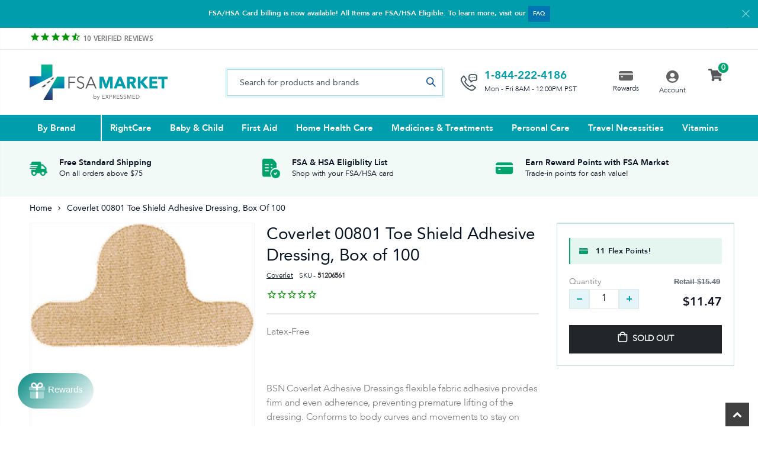

--- FILE ---
content_type: text/html; charset=utf-8
request_url: https://www.fsamarket.com/products/coverlet-00801-toe-shield-adhesive-dressing-box-of-100
body_size: 49432
content:
<!doctype html>
<!--[if IE 8]><html class="no-js lt-ie9" lang="en"> <![endif]-->
<!--[if IE 9 ]><html class="ie9 no-js"> <![endif]-->
<!--[if (gt IE 9)|!(IE)]><!--> <html class="no-js"> <!--<![endif]-->
<head>
<meta name="facebook-domain-verification" content="yxkz9bkqkq2q0eq9od3ac4iac2fr6a" />
  <!-- Basic page needs ================================================== -->
  <meta charset="utf-8">
  <meta http-equiv="Content-Type" content="text/html; charset=utf-8">
  <link rel="shortcut icon" href="//www.fsamarket.com/cdn/shop/t/14/assets/Favicon.png?v=182023125612394096981689718158" type="image/png" /><title>Coverlet 00801 Toe Shield Adhesive Dressing, Box of 100 - FSA Market</title><meta name="description" content="Latex-Free_x000D_ _x000D_ BSN Coverlet Adhesive Dressings flexible fabric adhesive provides firm and even adherence, preventing premature lifting of the dressing. Conforms to body curves and movements to stay on longer. Offers mild compression to the wound. Central, absorbent island wound pad limits dirt and contamination._x000D_ # 1 fabric adhesive dressings choice of athletic trainers._x000D_ 100% latex-free to protect against allergic reactions._x000D_ 360 degree adhesive coverage around the island wound pad seals off the wound from dirt and contamination._x000D_ Conforms to body curves and movement to stay on longer._x000D_ Variety of shapes and sizes for almost every part of the body._x000D_" /><!-- Helpers ================================================== --><!-- /snippets/social-meta-tags.liquid -->


  <meta property="og:type" content="product">
  <meta property="og:title" content="Coverlet 00801 Toe Shield Adhesive Dressing, Box of 100">
  
  <meta property="og:image" content="http://www.fsamarket.com/cdn/shop/products/yjgzqiabannvtopwkmxn_grande.jpg?v=1621481082">
  <meta property="og:image:secure_url" content="https://www.fsamarket.com/cdn/shop/products/yjgzqiabannvtopwkmxn_grande.jpg?v=1621481082">
  
  <meta property="og:price:amount" content="11.47">
  <meta property="og:price:currency" content="USD">


  <meta property="og:description" content="Latex-Free_x000D_ _x000D_ BSN Coverlet Adhesive Dressings flexible fabric adhesive provides firm and even adherence, preventing premature lifting of the dressing. Conforms to body curves and movements to stay on longer. Offers mild compression to the wound. Central, absorbent island wound pad limits dirt and contamination._x000D_ # 1 fabric adhesive dressings choice of athletic trainers._x000D_ 100% latex-free to protect against allergic reactions._x000D_ 360 degree adhesive coverage around the island wound pad seals off the wound from dirt and contamination._x000D_ Conforms to body curves and movement to stay on longer._x000D_ Variety of shapes and sizes for almost every part of the body._x000D_">

  <meta property="og:url" content="https://www.fsamarket.com/products/coverlet-00801-toe-shield-adhesive-dressing-box-of-100">
  <meta property="og:site_name" content="FSA Market">





<meta name="twitter:card" content="summary">

  <meta name="twitter:title" content="Coverlet 00801 Toe Shield Adhesive Dressing, Box of 100">
  <meta name="twitter:description" content="Latex-Free

BSN Coverlet Adhesive Dressings flexible fabric adhesive provides firm and even adherence, preventing premature lifting of the dressing. Conforms to body curves and movements to stay on longer. Offers mild compression to the wound. Central, absorbent island wound pad limits dirt and contamination.

    # 1 fabric adhesive dressings choice of athletic trainers.

    100% latex-free to protect against allergic reactions.

    360 degree adhesive coverage around the island wound pad seals off the wound from dirt and contamination.

    Conforms to body curves and movement to stay on longer.

    Variety of shapes and sizes for almost every part of the body.

">
  <meta name="twitter:image" content="https://www.fsamarket.com/cdn/shop/products/yjgzqiabannvtopwkmxn_medium.jpg?v=1621481082">
  <meta name="twitter:image:width" content="240">
  <meta name="twitter:image:height" content="240">

<link rel="canonical" href="https://www.fsamarket.com/products/coverlet-00801-toe-shield-adhesive-dressing-box-of-100" /><meta name="viewport" content="width=device-width, initial-scale=1, minimum-scale=1, maximum-scale=1" /><meta name="theme-color" content="" />
  <!-- CSS ==================================================+ -->
   
  <link href="//www.fsamarket.com/cdn/shop/t/14/assets/plugins.css?v=58826214593735965551689718249" rel="stylesheet" type="text/css" media="all" />
  <link href="//www.fsamarket.com/cdn/shop/t/14/assets/ultramegamenu.css?v=106457412661771523601689718272" rel="stylesheet" type="text/css" media="all" />
  <link href="//www.fsamarket.com/cdn/shop/t/14/assets/styles.scss.css?v=131006978903881014651698983378" rel="stylesheet" type="text/css" media="all" />
<link href="//www.fsamarket.com/cdn/shop/t/14/assets/header-type2.scss.css?v=3763022238656873371689718311" rel="stylesheet" type="text/css" media="all" />
<link href="//www.fsamarket.com/cdn/shop/t/14/assets/product.scss.css?v=88031095886966225881689718311" rel="stylesheet" type="text/css" media="all" />
  <link href="//www.fsamarket.com/cdn/shop/t/14/assets/jquery.fancybox.css?v=89610375720255671161689718222" rel="stylesheet" type="text/css" media="all" />
<link href="//www.fsamarket.com/cdn/shop/t/14/assets/product-list.scss.css?v=132267079177604941241689718311" rel="stylesheet" type="text/css" media="all" />
  <link href="//www.fsamarket.com/cdn/shop/t/14/assets/responsive.scss.css?v=147176825461832303521689718311" rel="stylesheet" type="text/css" media="all" />
  <link href="//www.fsamarket.com/cdn/shop/t/14/assets/color-config.scss.css?v=133712159196186449931698983378" rel="stylesheet" type="text/css" media="all" />
<!-- Header hook for plugins ================================================== -->
  
  



  <script>window.performance && window.performance.mark && window.performance.mark('shopify.content_for_header.start');</script><meta id="shopify-digital-wallet" name="shopify-digital-wallet" content="/55757635774/digital_wallets/dialog">
<meta name="shopify-checkout-api-token" content="f1b9780de6c05f231eaeec5c4c57a8fb">
<link rel="alternate" type="application/json+oembed" href="https://www.fsamarket.com/products/coverlet-00801-toe-shield-adhesive-dressing-box-of-100.oembed">
<script async="async" src="/checkouts/internal/preloads.js?locale=en-US"></script>
<link rel="preconnect" href="https://shop.app" crossorigin="anonymous">
<script async="async" src="https://shop.app/checkouts/internal/preloads.js?locale=en-US&shop_id=55757635774" crossorigin="anonymous"></script>
<script id="apple-pay-shop-capabilities" type="application/json">{"shopId":55757635774,"countryCode":"US","currencyCode":"USD","merchantCapabilities":["supports3DS"],"merchantId":"gid:\/\/shopify\/Shop\/55757635774","merchantName":"FSA Market","requiredBillingContactFields":["postalAddress","email","phone"],"requiredShippingContactFields":["postalAddress","email","phone"],"shippingType":"shipping","supportedNetworks":["visa","masterCard","amex","discover","elo","jcb"],"total":{"type":"pending","label":"FSA Market","amount":"1.00"},"shopifyPaymentsEnabled":true,"supportsSubscriptions":true}</script>
<script id="shopify-features" type="application/json">{"accessToken":"f1b9780de6c05f231eaeec5c4c57a8fb","betas":["rich-media-storefront-analytics"],"domain":"www.fsamarket.com","predictiveSearch":true,"shopId":55757635774,"locale":"en"}</script>
<script>var Shopify = Shopify || {};
Shopify.shop = "fsamarket.myshopify.com";
Shopify.locale = "en";
Shopify.currency = {"active":"USD","rate":"1.0"};
Shopify.country = "US";
Shopify.theme = {"name":"Checkout - 7.18.2023","id":132859756734,"schema_name":"Porto","schema_version":"3.7","theme_store_id":null,"role":"main"};
Shopify.theme.handle = "null";
Shopify.theme.style = {"id":null,"handle":null};
Shopify.cdnHost = "www.fsamarket.com/cdn";
Shopify.routes = Shopify.routes || {};
Shopify.routes.root = "/";</script>
<script type="module">!function(o){(o.Shopify=o.Shopify||{}).modules=!0}(window);</script>
<script>!function(o){function n(){var o=[];function n(){o.push(Array.prototype.slice.apply(arguments))}return n.q=o,n}var t=o.Shopify=o.Shopify||{};t.loadFeatures=n(),t.autoloadFeatures=n()}(window);</script>
<script>
  window.ShopifyPay = window.ShopifyPay || {};
  window.ShopifyPay.apiHost = "shop.app\/pay";
  window.ShopifyPay.redirectState = null;
</script>
<script id="shop-js-analytics" type="application/json">{"pageType":"product"}</script>
<script defer="defer" async type="module" src="//www.fsamarket.com/cdn/shopifycloud/shop-js/modules/v2/client.init-shop-cart-sync_Bc8-qrdt.en.esm.js"></script>
<script defer="defer" async type="module" src="//www.fsamarket.com/cdn/shopifycloud/shop-js/modules/v2/chunk.common_CmNk3qlo.esm.js"></script>
<script type="module">
  await import("//www.fsamarket.com/cdn/shopifycloud/shop-js/modules/v2/client.init-shop-cart-sync_Bc8-qrdt.en.esm.js");
await import("//www.fsamarket.com/cdn/shopifycloud/shop-js/modules/v2/chunk.common_CmNk3qlo.esm.js");

  window.Shopify.SignInWithShop?.initShopCartSync?.({"fedCMEnabled":true,"windoidEnabled":true});

</script>
<script>
  window.Shopify = window.Shopify || {};
  if (!window.Shopify.featureAssets) window.Shopify.featureAssets = {};
  window.Shopify.featureAssets['shop-js'] = {"shop-cart-sync":["modules/v2/client.shop-cart-sync_DOpY4EW0.en.esm.js","modules/v2/chunk.common_CmNk3qlo.esm.js"],"shop-button":["modules/v2/client.shop-button_CI-s0xGZ.en.esm.js","modules/v2/chunk.common_CmNk3qlo.esm.js"],"init-fed-cm":["modules/v2/client.init-fed-cm_D2vsy40D.en.esm.js","modules/v2/chunk.common_CmNk3qlo.esm.js"],"init-windoid":["modules/v2/client.init-windoid_CXNAd0Cm.en.esm.js","modules/v2/chunk.common_CmNk3qlo.esm.js"],"shop-toast-manager":["modules/v2/client.shop-toast-manager_Cx0C6may.en.esm.js","modules/v2/chunk.common_CmNk3qlo.esm.js"],"shop-cash-offers":["modules/v2/client.shop-cash-offers_CL9Nay2h.en.esm.js","modules/v2/chunk.common_CmNk3qlo.esm.js","modules/v2/chunk.modal_CvhjeixQ.esm.js"],"avatar":["modules/v2/client.avatar_BTnouDA3.en.esm.js"],"init-shop-email-lookup-coordinator":["modules/v2/client.init-shop-email-lookup-coordinator_B9mmbKi4.en.esm.js","modules/v2/chunk.common_CmNk3qlo.esm.js"],"init-shop-cart-sync":["modules/v2/client.init-shop-cart-sync_Bc8-qrdt.en.esm.js","modules/v2/chunk.common_CmNk3qlo.esm.js"],"pay-button":["modules/v2/client.pay-button_Bhm3077V.en.esm.js","modules/v2/chunk.common_CmNk3qlo.esm.js"],"init-customer-accounts-sign-up":["modules/v2/client.init-customer-accounts-sign-up_C7zhr03q.en.esm.js","modules/v2/client.shop-login-button_BbMx65lK.en.esm.js","modules/v2/chunk.common_CmNk3qlo.esm.js","modules/v2/chunk.modal_CvhjeixQ.esm.js"],"init-shop-for-new-customer-accounts":["modules/v2/client.init-shop-for-new-customer-accounts_rLbLSDTe.en.esm.js","modules/v2/client.shop-login-button_BbMx65lK.en.esm.js","modules/v2/chunk.common_CmNk3qlo.esm.js","modules/v2/chunk.modal_CvhjeixQ.esm.js"],"checkout-modal":["modules/v2/client.checkout-modal_Fp9GouFF.en.esm.js","modules/v2/chunk.common_CmNk3qlo.esm.js","modules/v2/chunk.modal_CvhjeixQ.esm.js"],"init-customer-accounts":["modules/v2/client.init-customer-accounts_DkVf8Jdu.en.esm.js","modules/v2/client.shop-login-button_BbMx65lK.en.esm.js","modules/v2/chunk.common_CmNk3qlo.esm.js","modules/v2/chunk.modal_CvhjeixQ.esm.js"],"shop-login-button":["modules/v2/client.shop-login-button_BbMx65lK.en.esm.js","modules/v2/chunk.common_CmNk3qlo.esm.js","modules/v2/chunk.modal_CvhjeixQ.esm.js"],"shop-login":["modules/v2/client.shop-login_B9KWmZaW.en.esm.js","modules/v2/chunk.common_CmNk3qlo.esm.js","modules/v2/chunk.modal_CvhjeixQ.esm.js"],"shop-follow-button":["modules/v2/client.shop-follow-button_B-omSWeu.en.esm.js","modules/v2/chunk.common_CmNk3qlo.esm.js","modules/v2/chunk.modal_CvhjeixQ.esm.js"],"lead-capture":["modules/v2/client.lead-capture_DZQFWrYz.en.esm.js","modules/v2/chunk.common_CmNk3qlo.esm.js","modules/v2/chunk.modal_CvhjeixQ.esm.js"],"payment-terms":["modules/v2/client.payment-terms_Bl_bs7GP.en.esm.js","modules/v2/chunk.common_CmNk3qlo.esm.js","modules/v2/chunk.modal_CvhjeixQ.esm.js"]};
</script>
<script>(function() {
  var isLoaded = false;
  function asyncLoad() {
    if (isLoaded) return;
    isLoaded = true;
    var urls = ["https:\/\/static.klaviyo.com\/onsite\/js\/klaviyo.js?company_id=Re78ys\u0026shop=fsamarket.myshopify.com","https:\/\/d23dclunsivw3h.cloudfront.net\/redirect-app.js?shop=fsamarket.myshopify.com","https:\/\/reorder-master.hulkapps.com\/reorderjs\/re-order.js?1646033819\u0026shop=fsamarket.myshopify.com","https:\/\/cdn1.stamped.io\/files\/widget.min.js?shop=fsamarket.myshopify.com","https:\/\/cdn1.stamped.io\/files\/widget.min.js?shop=fsamarket.myshopify.com"];
    for (var i = 0; i < urls.length; i++) {
      var s = document.createElement('script');
      s.type = 'text/javascript';
      s.async = true;
      s.src = urls[i];
      var x = document.getElementsByTagName('script')[0];
      x.parentNode.insertBefore(s, x);
    }
  };
  if(window.attachEvent) {
    window.attachEvent('onload', asyncLoad);
  } else {
    window.addEventListener('load', asyncLoad, false);
  }
})();</script>
<script id="__st">var __st={"a":55757635774,"offset":-28800,"reqid":"d5afbab4-c42e-4f57-a640-dcbd3aab403f-1762206452","pageurl":"www.fsamarket.com\/products\/coverlet-00801-toe-shield-adhesive-dressing-box-of-100","u":"adadc960634b","p":"product","rtyp":"product","rid":6684108554430};</script>
<script>window.ShopifyPaypalV4VisibilityTracking = true;</script>
<script id="captcha-bootstrap">!function(){'use strict';const t='contact',e='account',n='new_comment',o=[[t,t],['blogs',n],['comments',n],[t,'customer']],c=[[e,'customer_login'],[e,'guest_login'],[e,'recover_customer_password'],[e,'create_customer']],r=t=>t.map((([t,e])=>`form[action*='/${t}']:not([data-nocaptcha='true']) input[name='form_type'][value='${e}']`)).join(','),a=t=>()=>t?[...document.querySelectorAll(t)].map((t=>t.form)):[];function s(){const t=[...o],e=r(t);return a(e)}const i='password',u='form_key',d=['recaptcha-v3-token','g-recaptcha-response','h-captcha-response',i],f=()=>{try{return window.sessionStorage}catch{return}},m='__shopify_v',_=t=>t.elements[u];function p(t,e,n=!1){try{const o=window.sessionStorage,c=JSON.parse(o.getItem(e)),{data:r}=function(t){const{data:e,action:n}=t;return t[m]||n?{data:e,action:n}:{data:t,action:n}}(c);for(const[e,n]of Object.entries(r))t.elements[e]&&(t.elements[e].value=n);n&&o.removeItem(e)}catch(o){console.error('form repopulation failed',{error:o})}}const l='form_type',E='cptcha';function T(t){t.dataset[E]=!0}const w=window,h=w.document,L='Shopify',v='ce_forms',y='captcha';let A=!1;((t,e)=>{const n=(g='f06e6c50-85a8-45c8-87d0-21a2b65856fe',I='https://cdn.shopify.com/shopifycloud/storefront-forms-hcaptcha/ce_storefront_forms_captcha_hcaptcha.v1.5.2.iife.js',D={infoText:'Protected by hCaptcha',privacyText:'Privacy',termsText:'Terms'},(t,e,n)=>{const o=w[L][v],c=o.bindForm;if(c)return c(t,g,e,D).then(n);var r;o.q.push([[t,g,e,D],n]),r=I,A||(h.body.append(Object.assign(h.createElement('script'),{id:'captcha-provider',async:!0,src:r})),A=!0)});var g,I,D;w[L]=w[L]||{},w[L][v]=w[L][v]||{},w[L][v].q=[],w[L][y]=w[L][y]||{},w[L][y].protect=function(t,e){n(t,void 0,e),T(t)},Object.freeze(w[L][y]),function(t,e,n,w,h,L){const[v,y,A,g]=function(t,e,n){const i=e?o:[],u=t?c:[],d=[...i,...u],f=r(d),m=r(i),_=r(d.filter((([t,e])=>n.includes(e))));return[a(f),a(m),a(_),s()]}(w,h,L),I=t=>{const e=t.target;return e instanceof HTMLFormElement?e:e&&e.form},D=t=>v().includes(t);t.addEventListener('submit',(t=>{const e=I(t);if(!e)return;const n=D(e)&&!e.dataset.hcaptchaBound&&!e.dataset.recaptchaBound,o=_(e),c=g().includes(e)&&(!o||!o.value);(n||c)&&t.preventDefault(),c&&!n&&(function(t){try{if(!f())return;!function(t){const e=f();if(!e)return;const n=_(t);if(!n)return;const o=n.value;o&&e.removeItem(o)}(t);const e=Array.from(Array(32),(()=>Math.random().toString(36)[2])).join('');!function(t,e){_(t)||t.append(Object.assign(document.createElement('input'),{type:'hidden',name:u})),t.elements[u].value=e}(t,e),function(t,e){const n=f();if(!n)return;const o=[...t.querySelectorAll(`input[type='${i}']`)].map((({name:t})=>t)),c=[...d,...o],r={};for(const[a,s]of new FormData(t).entries())c.includes(a)||(r[a]=s);n.setItem(e,JSON.stringify({[m]:1,action:t.action,data:r}))}(t,e)}catch(e){console.error('failed to persist form',e)}}(e),e.submit())}));const S=(t,e)=>{t&&!t.dataset[E]&&(n(t,e.some((e=>e===t))),T(t))};for(const o of['focusin','change'])t.addEventListener(o,(t=>{const e=I(t);D(e)&&S(e,y())}));const B=e.get('form_key'),M=e.get(l),P=B&&M;t.addEventListener('DOMContentLoaded',(()=>{const t=y();if(P)for(const e of t)e.elements[l].value===M&&p(e,B);[...new Set([...A(),...v().filter((t=>'true'===t.dataset.shopifyCaptcha))])].forEach((e=>S(e,t)))}))}(h,new URLSearchParams(w.location.search),n,t,e,['guest_login'])})(!0,!0)}();</script>
<script integrity="sha256-52AcMU7V7pcBOXWImdc/TAGTFKeNjmkeM1Pvks/DTgc=" data-source-attribution="shopify.loadfeatures" defer="defer" src="//www.fsamarket.com/cdn/shopifycloud/storefront/assets/storefront/load_feature-81c60534.js" crossorigin="anonymous"></script>
<script crossorigin="anonymous" defer="defer" src="//www.fsamarket.com/cdn/shopifycloud/storefront/assets/shopify_pay/storefront-65b4c6d7.js?v=20250812"></script>
<script data-source-attribution="shopify.dynamic_checkout.dynamic.init">var Shopify=Shopify||{};Shopify.PaymentButton=Shopify.PaymentButton||{isStorefrontPortableWallets:!0,init:function(){window.Shopify.PaymentButton.init=function(){};var t=document.createElement("script");t.src="https://www.fsamarket.com/cdn/shopifycloud/portable-wallets/latest/portable-wallets.en.js",t.type="module",document.head.appendChild(t)}};
</script>
<script data-source-attribution="shopify.dynamic_checkout.buyer_consent">
  function portableWalletsHideBuyerConsent(e){var t=document.getElementById("shopify-buyer-consent"),n=document.getElementById("shopify-subscription-policy-button");t&&n&&(t.classList.add("hidden"),t.setAttribute("aria-hidden","true"),n.removeEventListener("click",e))}function portableWalletsShowBuyerConsent(e){var t=document.getElementById("shopify-buyer-consent"),n=document.getElementById("shopify-subscription-policy-button");t&&n&&(t.classList.remove("hidden"),t.removeAttribute("aria-hidden"),n.addEventListener("click",e))}window.Shopify?.PaymentButton&&(window.Shopify.PaymentButton.hideBuyerConsent=portableWalletsHideBuyerConsent,window.Shopify.PaymentButton.showBuyerConsent=portableWalletsShowBuyerConsent);
</script>
<script data-source-attribution="shopify.dynamic_checkout.cart.bootstrap">document.addEventListener("DOMContentLoaded",(function(){function t(){return document.querySelector("shopify-accelerated-checkout-cart, shopify-accelerated-checkout")}if(t())Shopify.PaymentButton.init();else{new MutationObserver((function(e,n){t()&&(Shopify.PaymentButton.init(),n.disconnect())})).observe(document.body,{childList:!0,subtree:!0})}}));
</script>
<link id="shopify-accelerated-checkout-styles" rel="stylesheet" media="screen" href="https://www.fsamarket.com/cdn/shopifycloud/portable-wallets/latest/accelerated-checkout-backwards-compat.css" crossorigin="anonymous">
<style id="shopify-accelerated-checkout-cart">
        #shopify-buyer-consent {
  margin-top: 1em;
  display: inline-block;
  width: 100%;
}

#shopify-buyer-consent.hidden {
  display: none;
}

#shopify-subscription-policy-button {
  background: none;
  border: none;
  padding: 0;
  text-decoration: underline;
  font-size: inherit;
  cursor: pointer;
}

#shopify-subscription-policy-button::before {
  box-shadow: none;
}

      </style>

<script>window.performance && window.performance.mark && window.performance.mark('shopify.content_for_header.end');</script>
<!-- /snippets/oldIE-js.liquid -->


<!--[if lt IE 9]>
<script src="//cdnjs.cloudflare.com/ajax/libs/html5shiv/3.7.2/html5shiv.min.js" type="text/javascript"></script>
<script src="//www.fsamarket.com/cdn/shop/t/14/assets/respond.min.js?v=52248677837542619231689718258" type="text/javascript"></script>
<link href="//www.fsamarket.com/cdn/shop/t/14/assets/respond-proxy.html" id="respond-proxy" rel="respond-proxy" />
<link href="//www.fsamarket.com/search?q=53a9298536a5343ab877941b2c58a67a" id="respond-redirect" rel="respond-redirect" />
<script src="//www.fsamarket.com/search?q=53a9298536a5343ab877941b2c58a67a" type="text/javascript"></script>
<![endif]-->

<script src="//www.fsamarket.com/cdn/shop/t/14/assets/vendor.js?v=114975771365441350721689718273" type="text/javascript"></script>
<!-- Import custom fonts ====================================================== -->
  
  <link href="//www.fsamarket.com/cdn/shop/t/14/assets/custom-dev.css?v=72436684656557856991689718148" rel="stylesheet" type="text/css" media="all" />  
  <link href="//www.fsamarket.com/cdn/shop/t/14/assets/custom.css?v=5842786033888231591689718149" rel="stylesheet" type="text/css" media="all" />	
  
  <script type="text/javascript">
    window.express_point = 1;
    
      window.isCustomerLogin = false;
    
    var productsObj = {};
    var swatch_color_type = 1;
    var product_swatch_size = 'size-medium';
    var product_swatch_setting = '2';
    var asset_url = '//www.fsamarket.com/cdn/shop/t/14/assets//?2088';
    var money_format = '<span class="money">${{amount}}</span>';
    var multi_language = false;
  </script> 
  <script src="//www.fsamarket.com/cdn/shop/t/14/assets/lang2.js?v=12969877377958745391689718226" type="text/javascript"></script>
<script>
  var translator = {
    current_lang : jQuery.cookie("language"),
    init: function() {
      translator.updateStyling();
      translator.updateLangSwitcher();
    },
    updateStyling: function() {
        var style;
        if (translator.isLang2()) {
          style = "<style>*[data-translate] {visibility:hidden} .lang1 {display:none}</style>";
        } else {
          style = "<style>*[data-translate] {visibility:visible} .lang2 {display:none}</style>";
        }
        jQuery('head').append(style);
    },
    updateLangSwitcher: function() {
      if (translator.isLang2()) {
        jQuery(".current-language span").removeClass('active');
        jQuery(".current-language span[class=lang-2]").addClass("active");
      }
    },
    getTextToTranslate: function(selector) {
      var result = window.lang2;
      var params;
      if (selector.indexOf("|") > 0) {
        var devideList = selector.split("|");
        selector = devideList[0];
        params = devideList[1].split(",");
      }

      var selectorArr = selector.split('.');
      if (selectorArr) {
        for (var i = 0; i < selectorArr.length; i++) {
            result = result[selectorArr[i]];
        }
      } else {
        result = result[selector];
      }
      if (result && result.one && result.other) {
        var countEqual1 = true;
        for (var i = 0; i < params.length; i++) {
          if (params[i].indexOf("count") >= 0) {
            variables = params[i].split(":");
            if (variables.length>1) {
              var count = variables[1];
              if (count > 1) {
                countEqual1 = false;
              }
            }
          }
        }
        if (countEqual1) {
          result = result.one;
        } else {
          result = result.other;
        }
      }
      
      if (params && params.length>0) {
        result = result.replace(/{{\s*/g, "{{");
        result = result.replace(/\s*}}/g, "}}");
        for (var i = 0; i < params.length; i++) {
          variables = params[i].split(":");
          if (variables.length>1) {
            result = result.replace("{{"+variables[0]+"}}", variables[1]);
          }
        }
      }
      

      return result;
    },
    isLang2: function() {
      return translator.current_lang && translator.current_lang == 2;
    },
    doTranslate: function(blockSelector) {
      if (translator.isLang2()) {
        jQuery(blockSelector + " [data-translate]").each(function(e) {
          var item = jQuery(this);
          var selector = item.attr("data-translate");
          var text = translator.getTextToTranslate(selector);
          if (item.attr("translate-item")) {
            var attribute = item.attr("translate-item");
            if (attribute == 'blog-date-author') {
              item.html(text);
            } else if (attribute!="") {
              item.attr(attribute,text);
            }
          } else if (item.is("input")) {
            if(item.is("input[type=search]")){
              item.attr("placeholder", text);
            }else{
              item.val(text);
            }
            
          } else {
            item.text(text);
          }
          item.css("visibility","visible");
        });
      }
    }
  };
  translator.init();
  jQuery(document).ready(function() {
    jQuery('.select-language a').on('click', function(){
      var value = jQuery(this).data('lang');
      jQuery.cookie('language', value, {expires:10, path:'/'});
      location.reload();
    });
    translator.doTranslate("body");
  });
</script>
  <style>
    h1, h2, h3, h4, h5, h6 {
    color: #222529; 
}
h2 { 
margin: 0 0 32px 0;
}
h3 { 
margin: 0 0 20px 0;
line-height: 32px;
}
h4, h5 { 
margin: 0 0 14px 0;
}
h5 {
    font-family: Open Sans,sans-serif;
}
body {
    line-height: 24px;
}
p {  
    line-height: 24px;
}
b, strong {
    font-weight: 700;
}
ul li {line-height: 24px;}
.ls-n-20 {
    letter-spacing: -.02em;
}
.ls-80 {
    letter-spacing: .08em;
}
.ls-150 {
    letter-spacing: .15em !important;
}
.m-l-xs {
    margin-left: 5px!important;
}
.align-right {
    text-align: right;
}
.align-left {
    text-align: left;
} 
html .heading-light, html .lnk-light, html .text-color-light {
    color: #ffffff;
}
html .heading-dark, html .lnk-dark, html .text-color-dark {
    color: #222529;
}
html .heading-secondary, html .lnk-secondary, html .text-color-secondary {
    color: #ff7272;
}
html .background-color-secondary {
    background-color: #ff7272;
}
.f-left, .pull-left {
    float: left;
}
.d-inline-block {
    display: inline-block;
} 
sup {
    font-size: 70%;
    top: -.3em;
}
/*Buttons*/
.btn {
    border-radius: 1px;
    font-weight: 900;
    padding: 9px 18px;
    text-align: center;
    transition: all .02s linear;
    font-family: 'Avenir Bold';
    font-size: 15px;   
    letter-spacing: 0;
    line-height: 20.4px;
}
.btn:hover, .btn:focus {transition: all .02s linear;}
.btn-lg { 
    line-height: 1.3333;
}
html .btn-dark {
    color: #fff;
    background-color: #222529;
    border-color: #222529 #222529 #0b0c0e;
} 
/*white button*/ 
.btn-modern {   
  text-transform: capitalize;
  background-color: #FFFFFF;
  color: #061322;
}
.btn-modern:hover, .btn-modern:focus {
    background: #061322;
    color: #fff;
    transition: all .02s linear;
}
.btn-orange {
    border: 1px solid #DC8400;
    border-radius: 1px;
    background-color: rgba(240,144,0,0.95);
    text-transform: capitalize;
    color: #FFFFFF;
}
.btn-orange:hover, .btn-orange:focus {
    background: #fff;
    color: #DC8400;
    border-color: #DC8400;
    transition: all .02s linear;
}
.btn-med {width: 160px;}
.btn-flat {
    padding: 0 !important;
    background: none !important;
    border: none !important;
    border-bottom: 1px solid transparent !important;
    box-shadow: none !important;
    text-transform: uppercase;
    font-size: 12px;
}
html .btn-quaternary {
    color: #fff;
    background-color: #0e0f11;
    border-color: #0e0f11 #0e0f11 #000;
}
.btn-modern.btn-lg {
    font-size: 1em;
    padding: 1rem 2.25rem;
    padding-left: 2.8em;
    padding-right: 2.8em;
}
.btn-modern.btn-xl {
    font-size: 1.1428em;
    padding: 1.25em 3em;
}
.btn-md:not(.btn-modern) {
    font-size: .8571em;
    font-weight: 700;
    padding: .533rem .933rem;
}
.porto-ultimate-content-box .vc_btn3{
    font-size: 1.4em;
}
.custom-font4, .slideshow h2.vc_custom_heading {
    font-family: 'Segoe Script','Savoye LET';
}
html .btn-secondary {
    color: #fff;
    background-color: #ff7272;
    border-color: #ff7272 #ff7272 #ff3f3f;
}
html .btn-secondary:hover, html .btn-secondary:focus, html .btn-secondary:active {
    color: #fff;
    background-color: #ff9696;
    border-color: #ffa6a6 #ffa6a6 #ff7272;
}
.col-auto {
    -ms-flex: 0 0 auto;
    flex: 0 0 auto;
    max-width: none;
}
.coupon-sale-text b {
    display: inline-block;
    font-size: 1.6em;
    font-weight: 700;
    padding: 5px 8px;
    background-color: #ff7272;
    color: #fff;
}
.header-container.type2:not(.sticky-header) {
    border-bottom: 1px solid #f4f4f4;
}  
.header-container.type2 .top-links-container { 
    letter-spacing: .025em;
    font-size: .7857em;
}
.header-container.type2 .top-links-container .custom-text {
    font-size: inherit;
}
.header-container.type2 .top-links-container .top-links-inner {
    border-bottom: none;
}
.header-container.type2 .top-links-area .links li {
    padding: 6px 12px;
}
.header-container.type2 .header-middle {
    border-top: 1px solid #e7e7e7;
}
.header-container.type2 .top-links-container .separator {
background: rgba(0,0,0,.04);
margin: 0 .875rem;
}
.header-container.type2 .top-links-container .language-wrapper {
    margin-right: 0;
}
.header-wrapper .top-navigation li.level0 a.level-top i.category-icon {display: none;} 
.header-container.type2 .main-top-nav { 
    padding-top: 1px;
    padding-bottom: 3px;
    border-top: 1px solid #f4f4f4;
} 
.header-container.type2 .top-navigation li.level0:hover a.level-top:after, .header-container.type2 .top-navigation li.level0.active a.level-top:after {
    position: absolute;
    content: '';
    width: calc(100% - 32px);
    height: 3px;
    background-color: #08c;
    left: 0;
    top: -2px;
}
.header-container.type2 .top-navigation li.level0 a.level-top span.level0 .cat-label {
    top: 4px; 
}
.header-container.type2 .top-navigation li.level0 a.level-top { 
    letter-spacing: -.12px;
    padding-top: 21px;
    padding-bottom: 20px;
    padding-right: 32px;
} 
.header-container.type2 .searchform .searchsubmit { 
    color: #222529; 
}
.header-container.type2 .search-by-category .input-dropdown-inner { 
    border-color: #fff; 
}
.cart-design-7 .icon-cart-header .cart-total { 
    margin-top: -5px;
    margin-right: -5px;
}
.slideshow .item, .porto-container {
    height: 499px;
    padding: 0 !important;
}  
.content-slideshow .vc_btn3-container{
    font-size: 1.4em;
}
.coupon-sale-text sup {
    font-size: 50%;
    top: -.5em;
}
.homepage-bar {
  border: 0;
} 
.homepage-bar .row {
    margin: 0;
}

.homepage-bar .text-area h3 {
    margin: 0;
    font-size: 14px !important;
    font-weight: 700;
    line-height: 14px !important;
    margin-bottom: 3px !important;
}
.homepage-bar .text-area p {
    margin: 0;
    font-size: 13px !important;
    font-weight: 400;
    color: #777 !important;
    line-height: 17px !important;
}
.custom-support i {
    width: 80px;
    height: 80px; 
    line-height: 74px; 
}
.custom-support .content h2 { 
    font-size: 16px;
    font-weight: 700;
    line-height: 1.2em;
    text-transform: uppercase;
    margin-bottom: 3px;
}
.custom-support .content em {
    font-family: Poppins; 
    margin-bottom: 12px;
    color: #555;
    font-size: 14px; 
    font-weight: 500;
    line-height: 22px;
}
.custom-support .content p {
    color: inherit;
    font-size: 13px;
} 
.products .product-col .add_to_cart_button {
    font-weight: 600;
    font-size: .75rem;
    font-family: Poppins; 
    padding: 0 1.2em;
}
.products .product-col.product-default .rating-wrap { 
    margin: -2px auto .555rem;
}
.footer-wrapper p { 
    line-height: 24px;
    letter-spacing: .065px;
}
.footer-wrapper .footer-middle{
    padding-top: 4rem;
    padding-bottom: 1.5rem;
}
.footer-wrapper .footer-middle .footer-ribbon{
padding: 10px 20px 6px 20px;
    margin: -79px 0 25px;
} 
.products .product-col .quickview {
    font-family: Poppins;
    font-weight: 600;
}
.product-view .product-shop .actions a.link-wishlist, .product-view .product-shop .actions a.link-compare { 
    width: 43px;
    height: 43px;
    line-height: 41px;
}
.product-view .add-to-links .link-wishlist i:before {
    content: '\e889';
} 
.product-view .product-options-bottom .add-to-cart-box .button-wrapper .button-wrapper-content .btn-cart:not(:hover) {
    background: #222529;
}
.main-container .pagenav-wrap .pagination .pagination-page li a:hover{
    background: transparent;
    color: inherit;
    border-color: #ccc;
}
.main-container .pagenav-wrap .pagination .pagination-page li.active span{
 background: transparent;
    color: inherit;
}
.icon-right-dir:before {
  content: '\e81a';
}
.main-container .pagenav-wrap .pagination .pagination-page li.text a:hover {
  color: inherit;
}  
.template-blog .owl-dots{
  position: absolute;
  left: 0;
  right: 0;
  bottom: 0;
}
.main-container .login_content h2{
  text-transform: none;
} 
.top-navigation li.level0.static-dropdown .mega-columns ul.level0 li.level1.groups.item{
width: 50%;
}  
.post-carousel .grid-box .post-date { 
    left: 10px;
}
.porto-products.title-border-middle>.section-title {
    margin-bottom: .5rem;
}
.porto-products.title-border-middle .porto-products-element {
    margin-top: 0;
}
.products.list .product-col.product-default .rating-wrap {
    margin: -2px 0 .555rem;
}
.products.list .product:hover .product-inner {
    box-shadow: none;
}
.section-title {
    color: #313131;
    font-size: 1rem;  
}
.slider-title {
    font-size: 1.125rem;
    letter-spacing: -.02em;
}
.product-default .add-links .add_to_cart_button {
background-color:#f4f4f4;
border-color:#f4f4f4;
color:#6f6e6b;
padding: 0 1.2em;
}
.product-default .add-links .add_to_cart_button:before {
display: none;
}
.products .product-default:hover .add-links .add_to_cart_button:before {
display: inline-block;
}
.product-details a {
color:#222529;
}
.price {
    color: #444;
}
.box_brand {
padding: 43px 0;
border-top: solid 1px rgba(0,0,0,.06);
border-bottom: solid 1px rgba(0,0,0,.06);
}
.category-boxed-banner {
    margin-bottom: 30px;
}
.narrow-by-list dd ol li {color:#777;}
.html-sidebar h2 {
    color: #313131; 
    margin-bottom: 0.25rem;
}
.html-sidebar h5 { 
    color: #313131; 
    margin-bottom: 1rem;
    line-height: 18px;
    letter-spacing: 0;
}
.html-sidebar p {line-height: inherit;
    letter-spacing: 0;}
.widget-products .section-title {margin-bottom: 15px;}
ul.product_list_widget li .product-details .amount {color:#444;}
.footer-wrapper .footer-bottom address { 
    margin-left: 0;
    font-size: .9em;
}
.products .product:hover .product-image {
    box-shadow: none;
}
.products .product:hover .product-inner { 
    box-shadow: 0 5px 25px 0 rgba(0,0,0,.08);
}
.porto-products .products-slider .owl-carousel .owl-stage-outer { 
    padding-bottom: 10px;
}
ul.product_list_widget {
font-size: .9286em;
} 
.product-image .labels .onsale { 
    font-size: 10px; 
    padding: 5px 11px;
}
.main-container .main-breadcrumbs {
font-size: .75rem;
border: 0;
min-height: 44px;
padding: 9px 0;
}
.main-container .breadcrumbs ul li { 
    text-transform: uppercase; 
}
.footer-wrapper, .footer-wrapper p {
    font-size: 13px;
    line-height: 24px;
    letter-spacing: .065px;
}
.footer-wrapper .social-icons a {
  font-size: 15px;
width: 37px;
  height: 37px;
  line-height: 37px;
}

.footer-middle .info-footer .footer-block-title h3 {
    margin: 0 0 15px;
    font-size: 1rem;
    font-weight: 600;
    line-height: 1.4;
    letter-spacing: 0;
}
.footer-middle b {font-weight: 400;line-height: 1.4;}  
.footer-wrapper .share-links a {
    width: 40px;
    height: 40px;
    color:#fff;
    font-size: 14px;
    border-radius: 20px !important;
    border: 1px solid #313438;
    box-shadow: none;margin: 2px;
}
.footer-wrapper .newsletter-footer form { 
    flex-wrap: wrap; 
}
.footer-wrapper .newsletter-footer span.new-text {
    flex: 0 0 100%;
    margin-bottom: 1rem;
}
.footer-wrapper .newsletter-footer span.new-button {
flex: 0 0 100%;;
}
.footer-wrapper .newsletter-footer input { 
    background: #292c30;
    color: #777;
    border-radius: 24px !important;
    height: 44px;
}
.footer-wrapper .newsletter-footer button {
    height: 44px;
}
.footer-middle .block-bottom { 
    border-color:#313438; 
}
.footer-wrapper .footer-bottom .container::before {
top: -21px;
background-color: #313438;
} 
.footer-bottom { 
    padding: 21px 0; 
}
    @media(min-width: 992px){
.header-container.type2 .search-area .search-extended {
    border: none; 
}
}
@media(max-width: 991px){
.container {
padding-left: 20px;
padding-right: 20px;
}
.content-slideshow {
    font-size: 8px;
}
.footer-middle .social-icons {margin-bottom: 15px;}
} 
@media (max-width: 575px) {
.content-slideshow {
    font-size: 7px;
}
}
  </style>
  <script src="//www.fsamarket.com/cdn/shop/t/14/assets/option_selection.js?v=72637887344529333141689718246" type="text/javascript"></script>
  <!-- Algolia head -->
    <script src="//www.fsamarket.com/cdn/shop/t/14/assets/algolia_config.js?v=106633349166084387071703022437" type="text/javascript"></script>






<script type="text/template" id="template_algolia_money_format">${{amount}}
</script>
<script type="text/template" id="template_algolia_current_collection_id">{
    "currentCollectionID": 265386623166
}
</script>
<script type="text/template" id="template_algolia_autocomplete"><div class="
  aa-columns-container

  [[# with.articles ]] aa-with-articles [[/ with.articles ]]
  [[^ with.articles ]] aa-without-articles [[/ with.articles ]]

  [[# with.collections ]] aa-with-collections [[/ with.collections ]]
  [[^ with.collections ]] aa-without-collections [[/ with.collections ]]

  [[# with.footer ]] aa-with-footer [[/ with.footer ]]
  [[^ with.footer ]] aa-without-footer [[/ with.footer ]]

  [[# with.poweredBy ]] aa-with-powered-by [[/ with.poweredBy ]]
  [[^ with.poweredBy ]] aa-without-powered-by [[/ with.poweredBy ]]

  [[# with.products ]] aa-with-products [[/ with.products ]]
  [[^ with.products ]] aa-without-products [[/ with.products ]]

  [[# with.pages ]] aa-with-pages [[/ with.pages ]]
  [[^ with.pages ]] aa-without-pages [[/ with.pages ]]
">
  <div class="aa-dataset-products aa-right-column"></div>

  <div class="aa-left-column">
    <div class="aa-collections">
      <div class="aa-collections-header">
        Categories
      </div>
      <div class="aa-dataset-collections"></div>
    </div>

    <div class="aa-articles">
      <div class="aa-articles-header">
        Blog posts
      </div>
      <div class="aa-dataset-articles"></div>
    </div>

    <div class="aa-pages">
      <div class="aa-pages-header">
        Pages
      </div>
      <div class="aa-dataset-pages"></div>
    </div>

    <div class="aa-powered-by">
      <a
        class="aa-powered-by-logo"
        href="https://www.algolia.com/?utm_source=shopify&utm_medium=link&utm_campaign=autocomplete-[[ storeName ]]"
      ></a>
    </div>
  </div>
</div>
</script>
<script type="text/template" id="template_algolia_autocomplete.css">.algolia-autocomplete {
  box-sizing: border-box;

  background: white;
  border: 1px solid #CCC;
  border-top: 2px solid [[ colors.main ]];

  z-index: 10000 !important;

  color: black;

  text-align: left;
}

.aa-dropdown-menu .aa-highlight {
  color: black;
  font-weight: bold;
}

.aa-dropdown-menu .aa-cursor {
  cursor: pointer;
  background: #f8f8f8;
}

/* Resets */
.aa-dropdown-menu div,
.aa-dropdown-menu p,
.aa-dropdown-menu span,
.aa-dropdown-menu a {
  box-sizing: border-box;

  margin: 0;
  padding: 0;

  line-height: 1;
  font-size: initial;
}

/* Links */
.aa-dropdown-menu a,
.aa-dropdown-menu a:hover,
.aa-dropdown-menu a:focus,
.aa-dropdown-menu a:active {
  font-weight: initial;
  font-style: initial;
  text-decoration: initial;

  color: [[ colors.main ]];
}

.aa-dropdown-menu a:hover,
.aa-dropdown-menu a:focus,
.aa-dropdown-menu a:active {
  text-decoration: underline;
}

/* Column layout */
.aa-dropdown-menu .aa-left-column,
.aa-dropdown-menu .aa-right-column {
  position: relative;

  padding: 24px 24px 0 24px;
}

.aa-dropdown-menu-size-xs .aa-left-column,
.aa-dropdown-menu-size-xs .aa-right-column,
.aa-dropdown-menu-size-sm .aa-left-column,
.aa-dropdown-menu-size-sm .aa-right-column {
  padding: 24px 12px 0 12px;
}

.aa-dropdown-menu .aa-with-powered-by .aa-left-column {
  padding-bottom: 48px;
}

.aa-dropdown-menu-size-xs .aa-left-column,
.aa-dropdown-menu-size-sm .aa-left-column {
  padding-top: 0;
  padding-bottom: 32px;
}

.aa-dropdown-menu-size-xs .aa-without-powered-by .aa-left-column,
.aa-dropdown-menu-size-sm .aa-without-powered-by .aa-left-column {
  padding-bottom: 0;
}

.aa-dropdown-menu-size-lg .aa-columns-container {
  direction: rtl;

  width: 100%;

  display: table;
  table-layout: fixed;
}

.aa-dropdown-menu-size-lg .aa-left-column,
.aa-dropdown-menu-size-lg .aa-right-column {
  display: table-cell;
  direction: ltr;
  vertical-align: top;
}

.aa-dropdown-menu-size-lg .aa-left-column {
  width: 30%;
}

.aa-dropdown-menu-size-lg .aa-without-articles.aa-without-collections .aa-left-column {
  display: none;
}

.aa-dropdown-menu-size-lg .aa-without-products .aa-left-column {
  width: 100%;
}

.aa-dropdown-menu-size-lg .aa-right-column {
  width: 70%;
  border-left: 1px solid #ebebeb;

  padding-bottom: 64px;
}

.aa-dropdown-menu-size-lg .aa-without-footer .aa-right-column {
  padding-bottom: 0;
}

.aa-dropdown-menu-size-lg .aa-without-articles.aa-without-collections .aa-right-column {
  width: 100%;
  border-left: none;
}

.aa-dropdown-menu-size-lg .aa-without-products .aa-right-column {
  display: none;
}

/* Products group */
.aa-dropdown-menu .aa-dataset-products .aa-suggestions:after {
  content: '';
  display: block;
  clear: both;
}

.aa-dropdown-menu .aa-without-products .aa-dataset-products {
  display: none;
}

.aa-dropdown-menu .aa-products-empty {
  margin-bottom: 16px;
}

.aa-dropdown-menu .aa-products-empty .aa-no-result {
  color: [[ colors.secondary ]];
}

.aa-dropdown-menu .aa-products-empty .aa-see-all {
  margin-top: 8px;
}

/* Product */
.aa-dropdown-menu .aa-dataset-products .aa-suggestion {
  float: left;

  width: 50%;

  margin-bottom: 16px;
  margin-top: -4px; /* -$v_padding */
}

.aa-dropdown-menu-size-xs .aa-dataset-products .aa-suggestion,
.aa-dropdown-menu-size-sm .aa-dataset-products .aa-suggestion {
  width: 100%;
}

.aa-dropdown-menu .aa-product {
  position: relative;
  min-height: 56px; /* $img_size + 2 * $v_padding */

  padding: 4px 16px; /* $v_padding, $h_padding */
}

.aa-dropdown-menu .aa-product-picture {
  position: absolute;

  width: 48px; /* $img_size */
  height: 48px; /* $img_size */

  top: 4px; /* $v_padding */
  left: 16px; /* $h_padding */

  background-position: center center;
  background-size: contain;
  background-repeat: no-repeat;
}

.aa-dropdown-menu .aa-product-text {
  margin-left: 64px; /* $img_size + $h_padding */
}

.aa-dropdown-menu-size-xs .aa-product {
  padding: 4px;
}

.aa-dropdown-menu-size-xs .aa-product-picture {
  display: none;
}

.aa-dropdown-menu-size-xs .aa-product-text {
  margin: 0;
}

.aa-dropdown-menu .aa-product-info {
  font-size: 0.85em;
  color: [[ colors.secondary ]];
}

.aa-dropdown-menu .aa-product-info .aa-highlight {
  font-size: 1em;
}

.aa-dropdown-menu .aa-product-price {
  color: [[ colors.main ]];
}

.aa-dropdown-menu .aa-product-title,
.aa-dropdown-menu .aa-product-info {
  width: 100%;

  margin-top: -0.4em;

  white-space: nowrap;
  overflow: hidden;
  text-overflow: ellipsis;

  line-height: 1.5;
}

/* Collections, Articles & Pages */
.aa-dropdown-menu .aa-without-collections .aa-collections {
  display: none;
}

.aa-dropdown-menu .aa-without-articles .aa-articles {
  display: none;
}

.aa-dropdown-menu .aa-without-pages .aa-pages {
  display: none;
}

.aa-dropdown-menu .aa-collections,
.aa-dropdown-menu .aa-articles,
.aa-dropdown-menu .aa-pages {
  margin-bottom: 24px;
}

.aa-dropdown-menu .aa-collections-empty .aa-no-result,
.aa-dropdown-menu .aa-articles-empty .aa-no-result,
.aa-dropdown-menu .aa-pages-empty .aa-no-result {
  opacity: 1;
}

.aa-dropdown-menu .aa-collections-header,
.aa-dropdown-menu .aa-articles-header,
.aa-dropdown-menu .aa-pages-header {
  margin-bottom: 8px;

  text-transform: uppercase;
  font-weight: bold;
  font-size: 0.8em;

  color: [[ colors.secondary ]];
}

.aa-dropdown-menu .aa-collection,
.aa-dropdown-menu .aa-article,
.aa-dropdown-menu .aa-page {
  padding: 4px;
}

/* Footer */

.aa-dropdown-menu .aa-footer {
  display: block;

  width: 100%;

  position: absolute;
  left: 0;
  bottom: 0;

  padding: 16px 48px;

  background-color: #f8f8f8;
}

.aa-dropdown-menu-size-xs .aa-footer,
.aa-dropdown-menu-size-sm .aa-footer,
.aa-dropdown-menu-size-md .aa-footer {
  display: none;
}

/* Powered By */

.aa-dropdown-menu .aa-without-powered-by .aa-powered-by {
  display: none;
}

.aa-dropdown-menu .aa-powered-by {
  width: 100%;

  position: absolute;
  left: 0;
  bottom: 16px;

  text-align: center;
  font-size: 0.8em;
  color: [[ colors.secondary ]];
}

.aa-dropdown-menu .aa-powered-by-logo {
  display: inline-block;

  width: 142px;
  height: 24px;

  margin-bottom: -6px;

  background-position: center center;
  background-size: contain;
  background-repeat: no-repeat;
  background-image: url([data-uri]);
}
</script>
<script type="text/template" id="template_algolia_autocomplete_pages_empty"><div class="aa-pages-empty">
  <div class="aa-no-result">
    [[ translations.noPageFound ]]
  </div>
</div>
</script>
<script type="text/template" id="template_algolia_autocomplete_page"><div class="aa-page">
  <div class="aa-picture" style="background-image: url('[[# helpers.iconImage ]][[/ helpers.iconImage ]]')"></div>
  <div class="aa-text">
    <span class="aa-title">[[& _highlightResult.title.value ]]</span>
  </div>
</div>
</script>
<script type="text/template" id="template_algolia_autocomplete_collection"><div class="aa-collection">
  <div class="aa-picture" style="background-image: url('[[# helpers.iconImage ]][[/ helpers.iconImage ]]')"></div>
  <div class="aa-text">
    <span class="aa-title">[[& _highlightResult.title.value ]]</span>
  </div>
</div>
</script>
<script type="text/template" id="template_algolia_autocomplete_collections_empty"><div class="aa-collections-empty">
  <div class="aa-no-result">
    [[ translations.noCollectionFound ]]
  </div>
</div>
</script>
<script type="text/template" id="template_algolia_autocomplete_article"><div class="aa-article">
  <div class="aa-text">
    <span class="aa-title">[[& _highlightResult.title.value ]]</span>
  </div>
</div>
</script>
<script type="text/template" id="template_algolia_autocomplete_articles_empty"><div class="aa-articles-empty">
  <div class="aa-no-result">
    No article found
  </div>
</div>
</script>
<script type="text/template" id="template_algolia_autocomplete_product"><div data-algolia-index="[[ _index ]]" data-algolia-position="[[ _position ]]" data-algolia-queryid="[[ queryID ]]" data-algolia-objectid="[[ objectID ]]" class="aa-product">
  <div class="aa-product-picture" style="background-image: url('[[# helpers.thumbImage ]][[/ helpers.thumbImage ]]')"></div>
  <div class="aa-product-text">
    <p class="aa-product-title">
      [[# helpers.fullHTMLTitle ]][[/ helpers.fullHTMLTitle ]]
    </p>
    <p class="aa-product-info">
      [[# product_type ]]
        [[& _highlightResult.product_type.value ]]
      [[/ product_type ]]
      [[# vendor ]]
        [[# helpers.by ]] [[& _highlightResult.vendor.value ]] [[/ helpers.by ]]
      [[/ vendor ]]
    </p>
    <p class="aa-product-price">
      [[# helpers.autocompletePrice ]][[/ helpers.autocompletePrice ]]
    </p>
  </div>
</div>
</script>
<script type="text/template" id="template_algolia_autocomplete_products_empty"><div class="aa-products-empty">
  <p class="aa-no-result">
    [[# helpers.no_result_for ]] "[[ query ]]" [[/ helpers.no_result_for]]
  </p>

  <p class="aa-see-all aa-see-clearall">
    <span href="javascript:void(0);" onclick="$('.searchform input.s.aa-input').val('');$('.algolia-autocomplete').hide();">
      <b>[[ translations.clearAll ]]</b>
    </span>
  </p>
</div></script>
<script type="text/template" id="template_algolia_autocomplete_footer"><div class="aa-footer">
  [[ translations.allProducts ]]
  <a class="aa-footer-link" href="/search?q=[[ query ]]">
    [[ translations.matching ]]
    <span class="aa-query">
      "[[ query ]]"
    </span>
  </a>
  (<span class="aa-nbhits">[[# helpers.formatNumber ]][[ nbHits ]][[/ helpers.formatNumber ]]</span>)
</div>
</script>
<script type="text/template" id="template_algolia_instant_search"><div class="ais-page">
  <div class="ais-facets-button">
    Show filters
  </div>
  <div class="ais-facets">
      <div class="ais-clear-refinements-container"></div>
      <div class="ais-current-refined-values-container"></div>
    [[# facets ]]
      <div class="ais-facet-[[ type ]] ais-facet-[[ escapedName ]]">
        <div class="ais-range-slider--header ais-facet--header ais-header">[[ title ]]</div>
        <div class="ais-facet-[[ escapedName ]]-container"></div>
      </div>
    [[/ facets ]]
  </div>
  <div class="ais-block">
    <div class="ais-input">
      <div class="ais-input--label">
        [[ translations.search ]]
      </div>
      <div class="ais-search-box-container"></div>
      <div class="ais-input-button">
        <div class="ais-clear-input-icon"></div>
        <a title="Search by Algolia - Click to know more" href="https://www.algolia.com/?utm_source=shopify&utm_medium=link&utm_campaign=instantsearch-[[ storeName ]]">
          <div class="ais-algolia-icon"></div>
        </a>
      </div>
    </div>
    <div class="ais-search-header">
      <div class="ais-stats-container"></div>
      <div class="ais-change-display view-mode">
        <span>View</span>
        <a class="ais-change-display-block"><span class="layout-opt icon-mode-list" data-layout="list" title="List view"></span></a>
        <a class="ais-change-display-list"><span class="layout-opt icon-mode-grid active" data-layout="grid" title="Grid view"></span></a>
      </div>
      <div class="ais-sort">
        [[# multipleSortOrders ]]
        [[ translations.sortBy ]]: <span class="ais-sort-orders-container"></span>
        [[/ multipleSortOrders ]]

        [[^ multipleSortOrders ]]
        [[ translations.sortBy ]] [[ translations.relevance ]]
        [[/ multipleSortOrders ]]
      </div>
    </div>
    <div class="ais-hits-container ais-results-as-block"></div>
  </div>
  <div class="ais-pagination-container"></div>
</div>
</script>
<script type="text/template" id="template_algolia_instant_search.css">.ais-page .aa-highlight {
  color: black;
  font-weight: bold;
}

/* Resets */
.ais-page div,
.ais-page p,
.ais-page span,
.ais-page a,
.ais-page ul,
.ais-page li,
.ais-page input {
  box-sizing: border-box;

  margin: 0;
  padding: 0;

  line-height: 1;
  font-size: initial;
}

.ais-page ol,
.ais-page ul {
  list-style: none;
}

.ais-page input {
  padding-left: 24px !important;
}

/* Links */
.ais-page .ais-link,
.ais-page a,
.ais-page a:hover,
.ais-page a:focus,
.ais-page a:active {
  font-weight: initial;
  font-style: initial;
  text-decoration: initial;

  color: [[ colors.main ]];

  cursor: pointer;
}

.ais-page a:hover,
.ais-page a:focus,
.ais-page a:active,
.ais-page .ais-link:hover {
  text-decoration: underline;
}

/* Columns */
.ais-page .ais-facets {
  width: 25%;
  float: left;
  padding-right: 8px;
  position: relative;
}

.ais-page .ais-block {
  width: 75%;
  float: right;
  padding-left: 8px;
}

.ais-results-size-xs .ais-page .ais-facets,
.ais-results-size-xs .ais-page .ais-block,
.ais-results-size-sm .ais-page .ais-facets,
.ais-results-size-sm .ais-page .ais-block {
  width: 100%;
  padding-left: 0px;
}

.ais-page .ais-Pagination-list {
  clear: both;
}

/* Refine button */
.ais-page .ais-facets-button {
  display: none;

  margin: 16px 0;
  padding: 8px;

  border: 1px solid #e0e0e0;
  text-align: center;

  cursor: pointer;
}

.ais-results-size-xs .ais-page .ais-facets-button,
.ais-results-size-sm .ais-page .ais-facets-button {
  display: block;
}

.ais-results-size-xs .ais-page .ais-facets,
.ais-results-size-sm .ais-page .ais-facets {
  display: none;
}

.ais-results-size-xs .ais-page .ais-facets__shown,
.ais-results-size-sm .ais-page .ais-facets__shown {
  display: block;
}

/* Facets */
.ais-page .ais-facet {
  border: solid #e0e0e0;
  border-width: 0 1px 1px;

  margin-bottom: 16px;
  padding: 8px;

  color: #636363;
}

.ais-page .ais-facet a,
.ais-page .ais-facet a:hover,
.ais-page .ais-facet a:focus,
.ais-page .ais-facet a:active {
  color: #666;
}

.ais-page .ais-facet--header {
  border: solid #e0e0e0;
  border-width: 1px 1px 0;

  padding: 6px 8px;

  background: #f4f4f4;

  font-size: 0.95em;
  color: #757575;
  text-transform: uppercase;
}

.ais-page .ais-facet--body {
  padding: 8px;
}

.ais-page .ais-facet--item {
  position: relative;
  width: 100%;

  padding: 6px 50px 6px 0;

  cursor: pointer;
}

.ais-page .ais-facet--label {
  display: inline-block;
  margin-top: -0.15em;
  margin-bottom: -0.15em;

  width: 100%;

  white-space: nowrap;
  overflow: hidden;
  text-overflow: ellipsis;

  cursor: pointer;

  line-height: 1.3;
}

.ais-page .ais-facet--count {
  [[#distinct]]
    display: none;
  [[/distinct]]

  position: absolute;

  top: 6px;
  right: 0px;

  color: [[ colors.secondary ]];
}

.ais-page .ais-RefinementList-item--selected {
  font-weight: bold;
}

.ais-page .ais-RefinementList-item--selected,
.ais-page .ais-facet--item:hover {
  margin-left: -8px;
  padding-left: 4px;
  padding-right: 42px;

  border-left: 4px solid [[ colors.main ]];
}

.ais-page .ais-RefinementList-item--selected .ais-facet--count,
.ais-page .ais-facet--item:hover .ais-facet--count {
  right: -8px;
}

.ais-page .ais-CurrentRefinements {
  position: relative;
}

.ais-page .ais-CurrentRefinements--header {
  padding-right: 72px;
}

.ais-page .ais-clear-refinements-container {
  position: absolute;
  right: 11px;
  top: 1px;
}

.ais-page .ais-ClearRefinements-button {
  border: 0;
  background: 0;
  color: #666;
}

.ais-page .ais-ClearRefinements-button:hover {
  text-decoration: underline;
}

.ais-page .ais-CurrentRefinements-label {
  display: table;

  width: 100%;
  margin: 4px 0;

  border: 1px solid #e0e0e0;

  cursor: pointer;
}

.ais-page .ais-CurrentRefinements-label:before {
  content: '\2a2f';
  display: table-cell;
  vertical-align: middle;

  width: 0;
  padding: 4px 6px;

  background: #e0e0e0;
}

.ais-page .ais-CurrentRefinements-label div {
  display: inline;
}

.ais-page .ais-CurrentRefinements-label > div {
  display: table-cell;
  vertical-align: middle;

  margin-top: -0.15em;
  margin-bottom: -0.15em;
  padding: 4px 6px;

  background: #f4f4f4;

  width: 100%;
  max-width: 1px;

  white-space: nowrap;
  overflow: hidden;
  text-overflow: ellipsis;

  line-height: 1.3;
}

.ais-page .ais-CurrentRefinements-label:hover {
  text-decoration: none;
}

.ais-page .ais-CurrentRefinements-label:hover > div {
  text-decoration: line-through;
}

.ais-page .ais-CurrentRefinements-label {
  font-weight: bold;
}

.ais-RangeSlider .rheostat-tooltip {
  display: none;
  background: transparent;
  position: absolute;
  font-size: 0.8em;
  transform: translate(-50%, -100%);
  left: 50%;
  line-height: 1.5em;
  text-align: center;
}

.ais-page .ais-current-refined-values--link {
  display: table;
  width: 100%;
  margin: 4px 0;
  border: 1px solid #e0e0e0;
  cursor: pointer;
}

.ais-page .ais-current-refined-values--link:hover {
  text-decoration: none;
}

.ais-page .ais-current-refined-values--link:before {
  content: '\2a2f';
  display: table-cell;
  vertical-align: middle;
  width: 0;
  padding: 4px 6px;
  background: #e0e0e0;
}

.ais-page .ais-current-refined-values--link div {
  display: inline;
}

.ais-page .ais-current-refined-values--link > div {
  display: table-cell;
  vertical-align: middle;
  margin-top: -0.15em;
  margin-bottom: -0.15em;
  padding: 4px 6px;
  background: #f4f4f4;
  width: 100%;
  max-width: 1px;
  white-space: nowrap;
  overflow: hidden;
  text-overflow: ellipsis;
  line-height: 1.3;
}

.ais-page .ais-current-refined-values--link:hover > div {
  text-decoration: line-through;
}

.ais-page .ais-current-refined-values--label {
  font-weight: bold;
}

.ais-RangeSlider .rheostat-handle:hover .rheostat-tooltip {
  display: block;
}

.ais-RangeSlider .rheostat-handle {
  background: #fff;
  border-radius: 50%;
  cursor: grab;
  height: 20px;
  outline: none;
  transform: translate(-50%, calc(-50% + -3px));
  border: 1px solid #ccc;
  width: 20px;
  z-index: 1;
}

.ais-RangeSlider .rheostat-value {
  padding-top: 15px;
  font-size: 0.8em;
  transform: translateX(-50%);
  position: absolute;
}

.ais-RangeSlider .rheostat-horizontal {
  cursor: pointer;
  margin: 16px 16px 24px;
}

.ais-RangeSlider .rheostat-background {
  background-color: rgba(65, 66, 71, 0.08);
  border: 1px solid #ddd;
  height: 6px;
}

.ais-RangeSlider .rheostat-progress {
  background-color: [[ colors.main ]];
  cursor: pointer;
  height: 4px;
  top: 1px;
  position: absolute;
}

.ais-RangeSlider .rheostat-marker-horizontal {
  background: #ddd;
  width: 1px;
  height: 5px;
  pointer-events: none;
}

.ais-RangeSlider .rheostat-marker-large {
  background: #ddd;
  width: 2px;
  height: 12px;
}

/* Search box */

.ais-page .ais-input {
  display: table;
  width: 100%;

  border: 2px solid [[ colors.main ]];
}

.ais-page .ais-input--label {
  display: table-cell;
  vertical-align: middle;

  width: 0;

  padding: 8px;
  padding-right: 24px;

  white-space: nowrap;
  color: white;
  background: [[ colors.main ]];
}

.ais-results-size-xs .ais-page .ais-input--label {
  display: none;
}

.ais-page .ais-search-box-container {
  display: table-cell;
  width: 100%;
  vertical-align: middle;
}

.ais-page .ais-SearchBox-input {
  width: 100%;
  padding: 8px 16px 8px 4px;

  border: none;
}

.ais-page .ais-SearchBox-input::-ms-clear {
  display: none;
  width: 0;
  height: 0;
}

.ais-page .ais-SearchBox-input,
.ais-page .ais-SearchBox-input:focus {
  outline: 0;
  box-shadow: none;

  height: 32px;
  padding: 0 8px;
}

.ais-page .ais-input-button {
  display: table-cell;
  vertical-align: middle;

  width: 0;
  padding: 4px 8px;
}

.ais-page .ais-clear-input-icon,
.ais-page .ais-algolia-icon {
  background-size: contain;
  background-position: center center;
  background-repeat: no-repeat;

  cursor: pointer;
}

.ais-page .ais-clear-input-icon {
  display: none;

  width: 16px;
  height: 16px;

  background-image: url('[data-uri]');
}

.ais-page .ais-algolia-icon {
  width: 24px;
  height: 24px;

  background-image: url([data-uri]);
}

/* Search header */
.ais-page .ais-search-header {
  margin: 16px 0 8px 0;
  padding: 0.6em 0.9em 0.4em 0.9em;

  background: #f4f4f4;
  color: [[ colors.secondary ]];
}

.ais-page .ais-search-header:after {
  content: '';
  clear: both;
  display: block;
}

.ais-page .ais-search-header {
  font-size: 0.85em;
}

.ais-page .ais-search-header * {
  font-size: inherit;
  line-height: 1.6;
}

/* Stats */
.ais-page .ais-Stats {
  float: left;
}

.ais-page .ais-stats--nb-results {
  font-weight: bold;
}

.ais-results-size-xs .ais-page .ais-Stats {
  float: none;
}

/* Display mode */
.ais-page .ais-change-display {
  float: right;

  margin-left: 10px;

  cursor: pointer;
}

.ais-page .ais-change-display-block:hover,
.ais-page .ais-change-display-list:hover,
.ais-page .ais-change-display-selected {
  color: [[ colors.main ]];
}

/* Sort orders */
.ais-page .ais-sort {
  float: right;
}

.ais-results-size-xs .ais-page .ais-sort {
  float: none;
}

.ais-page .ais-SortBy {
  display: inline-block;
}

.ais-page .ais-SortBy-select {
  height: 1.6em;
  padding: 0px 30px 0px 5px;
  margin-top: -0.1em;
}

/* Hits */
.ais-page .ais-Hits:after {
  content: '';
  clear: both;
  display: block;
}

.ais-page .ais-hit-empty {
  margin-top: 60px;
  text-align: center;
}

.ais-page .ais-highlight {
  position: relative;
  z-index: 1;

  font-weight: bold;
}

.ais-page .ais-highlight:before {
  content: '';
  position: absolute;

  z-index: -1;

  width: 100%;
  height: 100%;

  background: [[ colors.main ]];
  opacity: 0.1;
}

.ais-page .ais-hit {
  position: relative;
  float: left;
  margin: 8px 0 16px 0;
  border: 1px solid #e0e0e0;
  cursor: pointer;
}

.ais-page .ais-hit:hover {
  border-color: [[ colors.main ]];
}

.ais-page .ais-hit--details > * {
  width: 100%;

  margin-top: -0.15em;
  margin-bottom: -0.15em;

  white-space: nowrap;
  overflow: hidden;
  text-overflow: ellipsis;

  line-height: 1.3;
}

.ais-page .ais-hit--title {
  color: [[ colors.main ]];
}

.ais-page .ais-hit--subtitle {
  font-size: 0.9em;
  color: [[ colors.secondary ]];
}

.ais-page .ais-hit--subtitle * {
  font-size: inherit;
}

.ais-page .ais-hit--price {
  color: [[ colors.main ]];
}

.ais-page .ais-hit--price-striked {
  text-decoration: line-through;
  color: [[ colors.secondary ]];
}

.ais-page .ais-hit--price-striked span {
  color: [[ colors.main ]];
}

.ais-page .ais-hit--price-discount {
  color: [[ colors.secondary ]];
}

.ais-page .ais-hit--cart-button {
  display: inline-block;

  width: auto;
  padding: 8px 16px;
  margin-top: 8px;

  color: [[ colors.secondary ]];
  background: #e0e0e0;

  font-size: 0.9em;
  text-transform: uppercase;
}

.ais-page .ais-hit--cart-button:not(.ais-hit--cart-button__disabled):hover {
  background-color: [[ colors.main ]];
  color: white;
  text-decoration: none;
}

.ais-page .ais-hit--cart-button__disabled {
  background: #ccc;
}

.ais-page .ais-results-as-list .ais-hit {
  padding: 30px 25px; /* $v_padding $h_padding */
  width: 100%;
  min-height: 170px; /* $img_size + 2 * $v_padding */
}

.ais-page .ais-results-as-list .ais-hit--picture {
  position: absolute;
  top: 30px; /* $v_padding */
  left: 25px; /* $h_padding */
  width: 110px; /* $img_size */
  height: 110px; /* $img_size */
  background-position: center center;
  background-size: contain;
  background-repeat: no-repeat;
}

.ais-page .ais-results-as-list .ais-hit--details {
  margin-left: 160px; /* $img_size + 2 * $h_padding */
}

.ais-page .ais-results-as-block .ais-hit {
  padding: 30px 25px; /* $v_padding $h_padding */

  text-align: center;
}

.ais-results-size-xs .ais-page .ais-results-as-block .ais-hit {
  width: 98%;
  margin-left: 2%;
}

.ais-results-size-sm .ais-page .ais-results-as-block .ais-hit,
.ais-results-size-md .ais-page .ais-results-as-block .ais-hit {
  width: 47.5%;
  margin-left: 5%;
}

.ais-results-size-sm
  .ais-page
  .ais-results-as-block
  .ais-Hits-item:nth-of-type(2n + 1)
  .ais-hit,
.ais-results-size-md
  .ais-page
  .ais-results-as-block
  .ais-Hits-item:nth-of-type(2n + 1)
  .ais-hit {
  margin-left: 0;
}

.ais-results-size-lg .ais-page .ais-results-as-block .ais-hit {
  width: 30%;
  margin-left: 5%;
}

.ais-results-size-lg
  .ais-page
  .ais-results-as-block
  .ais-Hits-item:nth-of-type(3n + 1)
  .ais-hit {
  margin-left: 0;
}

.ais-page .ais-results-as-block .ais-hit--picture {
  position: absolute;
  top: 30px; /* $v_padding */
  left: 50%;
  margin-left: -55px; /* -$img_size / 2 */

  width: 110px; /* $img_size */
  height: 110px; /* $img_size */

  background-position: center center;
  background-size: contain;
  background-repeat: no-repeat;
}

.ais-page .ais-results-as-block .ais-hit--details {
  margin-top: 140px; /* $img_size + $v_padding */
}

/* Pagination */
.ais-page .ais-Pagination-list {
  text-align: center;
}

.ais-page .ais-Pagination-item {
  display: inline-block;

  width: 32px;
  height: 32px;

  margin: 0px 5px;

  border: 1px solid #e0e0e0;
  border-radius: 2px;

  text-align: center;
}

.ais-page .ais-Pagination--active {
  border-color: [[ colors.main ]];
}

.ais-page .ais-Pagination-item--disabled {
  visibility: hidden;
}

.ais-page .ais-Pagination-link {
  display: inline-block;

  width: 100%;
  height: 100%;

  padding: 5px 0;

  font-size: 0.9em;
  color: [[ colors.main ]];
}
</script>
<script type="text/template" id="template_algolia_instant_search_stats">[[# hasNoResults ]]
    [[# helpers.translation ]]noResultFound[[/ helpers.translation ]]
[[/ hasNoResults ]]

[[# hasOneResult ]]
  <span class="ais-stats--nb-results">
    [[# helpers.translation ]]oneResultFound[[/ helpers.translation ]]
  </span>
[[/ hasOneResult ]]

  <span class="ais-stats--nb-results hide">
    Search Results for ''
  </span>

[[ helpers.in ]]
</script>
<script type="text/template" id="template_algolia_instant_search_facet_show_more">[[#isShowingMore]]
Show less
[[/isShowingMore]]
[[^isShowingMore]]
Show more
[[/isShowingMore]]
</script>
<script type="text/template" id="template_algolia_instant_search_facet_item"><label class="[[ cssClasses.label ]]">
  [[# type.disjunctive ]]
    <input type="checkbox" class="[[ cssClasses.checkbox ]]" [[# isRefined ]]checked[[/ isRefined ]]/>
  [[/ type.disjunctive ]]
  [[& label ]]
  <span class="[[ cssClasses.count ]]">
    [[# helpers.formatNumber ]]
      [[ count ]]
    [[/ helpers.formatNumber ]]
  </span>
</label>
</script>
<script type="text/template" id="template_algolia_instant_search_current_refined_values_item">[[# label ]]
  <div class="ais-current-refined-values--label">[[ label ]]</div>[[^ operator ]]:[[/ operator]]
[[/ label ]]

[[# operator ]]
  [[& displayOperator ]]
  [[# helpers.formatNumber ]][[ name ]][[/ helpers.formatNumber ]]
[[/ operator ]]
[[^ operator ]]
  [[# exclude ]]-[[/ exclude ]][[ name ]]
[[/ operator ]]
</script>
<script type="text/template" id="template_algolia_instant_search_product"><div data-algolia-index="[[ index ]]" data-algolia-position="[[ productPosition ]]" data-algolia-queryid="[[ queryID ]]" data-algolia-objectid="[[ objectID ]]" class="ais-hit ais-product" data-handle="[[ handle ]]" data-variant-id="[[ objectID ]]" data-distinct="[[ _distinct ]]">
  <div class="ais-hit--picture" style="background-image: url('[[# helpers.mediumImage ]][[/ helpers.mediumImage ]]')"></div>

  <div class="ais-hit--details">
    <div class="ais-product-content">
      <p class="ais-hit--subtitle" title="[[ product_type ]][[# vendor ]] by [[ vendor ]][[/ vendor ]]">
        [[# helpers.fullEscapedHTMLProductType ]][[/ helpers.fullEscapedHTMLProductType ]]
        [[# vendor ]] by [[# helpers.fullEscapedHTMLVendor ]][[/ helpers.fullEscapedHTMLVendor ]][[/ vendor ]]
      </p>
      <p class="ais-hit--title">
        <a data-algolia-index="[[ index ]]" data-algolia-position="[[ productPosition ]]" data-algolia-queryid="[[ queryID ]]" data-algolia-objectid="[[ objectID ]]" href="[[# helpers.instantsearchLink ]][[/ helpers.instantsearchLink ]]" onclick="void(0)" title="[[# helpers.fullTitle ]][[/ helpers.fullTitle ]]">
          [[# helpers.fullEscapedHTMLTitle ]][[/ helpers.fullEscapedHTMLTitle ]]
        </a>
      </p>
    </div>
    <div class="ais-product-price">
    <span class="ais-hit--price price 11">
      <span class="price-wrapper">
        [[# helpers.instantsearchPrice ]]
        [[/ helpers.instantsearchPrice ]]
      </span>
    </span>
      <span class="ais-product-option-count">
      [[# helpers.instantvariantsOptions ]]
      [[/ helpers.instantvariantsOptions ]]
      </span>
      <span class="stamped-product-reviews-badge" data-id="[[id]]" data-product-sku="[[# sku ]][[& _highlightResult.sku.value ]][[/ sku ]]" data-product-title="[[# helpers.fullTitle ]][[/ helpers.fullTitle ]]" data-product-type="[[ product_type ]]" style="display: inline-block;"></span>
    <!-- Extra info examples - Remove the display: none to show them -->
    <p class="ais-hit--info" style="display: none">
      [[# sku ]]
        <span class="algolia-sku">[[& _highlightResult.sku.value ]]</span>
      [[/ sku ]]
      [[# barcode ]]
        <span class="algolia-barcode">[[& _highlightResult.barcode.value ]]</span>
      [[/ barcode ]]
      [[# weight ]]
        <span class="algolia-weight">[[ weight ]]</span>
      [[/ weight ]]
      [[^ taxable ]]
        <span class="algolia-taxable">Tax free</span>
      [[/ taxable ]]
    </p>
    <!-- Tags example - Remove the display: none to show them -->
    <p class="ais-hit--tags" style="display: none">
      [[# _highlightResult.tags ]]
        <span class="ais-hit--tag">[[& value ]]</span>
      [[/ _highlightResult.tags ]]
    </p>
    [[^ _distinct ]]
      <form id="algolia-add-to-cart-[[ objectID ]]" style="display: none;" action="/cart/add" method="post" enctype="multipart/form-data">
        <input type="hidden" name="id" value="[[ objectID ]]" />
      </form>
      <p class="ais-hit--cart">
        [[# can_order ]]
        <div class="add-links clearfix">
              <span class="ais-hit--cart-button btn-orange-shop" data-form-id="algolia-add-to-cart-[[ objectID ]]">
              [[ translations.addToCart ]]
            </span>
            <div class="clear"></div>
          </div>
        [[/ can_order ]]
        [[^ can_order ]]
        <div class="add-links clearfix">
            <span class="ais-hit--cart-button ais-hit--cart-button__disabled btn-orange-shop">
              [[ translations.outOfStock ]]
            </span>
          <div class="clear"></div>
        </div>
        [[/ can_order ]]
      </p>
    [[/ _distinct ]]
    </div>
  </div>
</div>
</script>
<script type="text/template" id="template_algolia_instant_search_no_result"><div class="ais-hit-empty">
  <div class="ais-hit-empty--title">[[ translations.noResultFound ]]</div>
  <div class="ais-hit-empty--clears">
    [[# helpers.try_clear_or_change_input ]]
      <a class="ais-hit-empty--clear-filters ais-link"> </a>
      <a class="ais-hit-empty--clear-input ais-link"> </a>
    [[/ helpers.try_clear_or_change_input ]]
  </div>
</div>
</script>
<link href="//www.fsamarket.com/cdn/shop/t/14/assets/algolia_dependency_font-awesome-4-4-0.min.css?v=36583777724753847531689718311" rel="stylesheet" type="text/css" media="all" />
<script src="//www.fsamarket.com/cdn/shop/t/14/assets/algolia_externals.js?v=181633209363515280161689718109" defer></script>
<script src="//www.fsamarket.com/cdn/shop/t/14/assets/algolia_init.js?v=136371719953598013021689718311" type="text/javascript"></script>
<script src="//www.fsamarket.com/cdn/shop/t/14/assets/algolia_analytics.js?v=183666546417780022701689718311" defer></script>
<script src="//www.fsamarket.com/cdn/shop/t/14/assets/algolia_translations.js?v=2335772124563136931689718311" defer></script>
<script src="//www.fsamarket.com/cdn/shop/t/14/assets/algolia_helpers.js?v=26359287871487269821689718311" defer></script>
<script src="//www.fsamarket.com/cdn/shop/t/14/assets/algolia_autocomplete.js?v=3677026214013929861689718311" defer></script>
<script src="//www.fsamarket.com/cdn/shop/t/14/assets/algolia_facets.js?v=100928340318122120971689718311" defer></script>
<script src="//www.fsamarket.com/cdn/shop/t/14/assets/algolia_sort_orders.js?v=66237125660405380101689718311" defer></script>
<script src="//www.fsamarket.com/cdn/shop/t/14/assets/algolia_instant_search.js?v=93655928634117648701689718480" defer></script>
  <!-- /Algolia head -->
<link href='https://fonts.googleapis.com/css?family=Lato:300,400,700,900|Manjari:400,700|Nunito:300,400,600,700,800|Roboto:300,400,500,700,900&display=swap' rel='stylesheet'>
                                   <link rel='stylesheet' href='https://reorder-master.hulkapps.com/css/re-order.css?v=2022-06-28 09:22:20'>
  







<link href="https://monorail-edge.shopifysvc.com" rel="dns-prefetch">
<script>(function(){if ("sendBeacon" in navigator && "performance" in window) {try {var session_token_from_headers = performance.getEntriesByType('navigation')[0].serverTiming.find(x => x.name == '_s').description;} catch {var session_token_from_headers = undefined;}var session_cookie_matches = document.cookie.match(/_shopify_s=([^;]*)/);var session_token_from_cookie = session_cookie_matches && session_cookie_matches.length === 2 ? session_cookie_matches[1] : "";var session_token = session_token_from_headers || session_token_from_cookie || "";function handle_abandonment_event(e) {var entries = performance.getEntries().filter(function(entry) {return /monorail-edge.shopifysvc.com/.test(entry.name);});if (!window.abandonment_tracked && entries.length === 0) {window.abandonment_tracked = true;var currentMs = Date.now();var navigation_start = performance.timing.navigationStart;var payload = {shop_id: 55757635774,url: window.location.href,navigation_start,duration: currentMs - navigation_start,session_token,page_type: "product"};window.navigator.sendBeacon("https://monorail-edge.shopifysvc.com/v1/produce", JSON.stringify({schema_id: "online_store_buyer_site_abandonment/1.1",payload: payload,metadata: {event_created_at_ms: currentMs,event_sent_at_ms: currentMs}}));}}window.addEventListener('pagehide', handle_abandonment_event);}}());</script>
<script id="web-pixels-manager-setup">(function e(e,d,r,n,o){if(void 0===o&&(o={}),!Boolean(null===(a=null===(i=window.Shopify)||void 0===i?void 0:i.analytics)||void 0===a?void 0:a.replayQueue)){var i,a;window.Shopify=window.Shopify||{};var t=window.Shopify;t.analytics=t.analytics||{};var s=t.analytics;s.replayQueue=[],s.publish=function(e,d,r){return s.replayQueue.push([e,d,r]),!0};try{self.performance.mark("wpm:start")}catch(e){}var l=function(){var e={modern:/Edge?\/(1{2}[4-9]|1[2-9]\d|[2-9]\d{2}|\d{4,})\.\d+(\.\d+|)|Firefox\/(1{2}[4-9]|1[2-9]\d|[2-9]\d{2}|\d{4,})\.\d+(\.\d+|)|Chrom(ium|e)\/(9{2}|\d{3,})\.\d+(\.\d+|)|(Maci|X1{2}).+ Version\/(15\.\d+|(1[6-9]|[2-9]\d|\d{3,})\.\d+)([,.]\d+|)( \(\w+\)|)( Mobile\/\w+|) Safari\/|Chrome.+OPR\/(9{2}|\d{3,})\.\d+\.\d+|(CPU[ +]OS|iPhone[ +]OS|CPU[ +]iPhone|CPU IPhone OS|CPU iPad OS)[ +]+(15[._]\d+|(1[6-9]|[2-9]\d|\d{3,})[._]\d+)([._]\d+|)|Android:?[ /-](13[3-9]|1[4-9]\d|[2-9]\d{2}|\d{4,})(\.\d+|)(\.\d+|)|Android.+Firefox\/(13[5-9]|1[4-9]\d|[2-9]\d{2}|\d{4,})\.\d+(\.\d+|)|Android.+Chrom(ium|e)\/(13[3-9]|1[4-9]\d|[2-9]\d{2}|\d{4,})\.\d+(\.\d+|)|SamsungBrowser\/([2-9]\d|\d{3,})\.\d+/,legacy:/Edge?\/(1[6-9]|[2-9]\d|\d{3,})\.\d+(\.\d+|)|Firefox\/(5[4-9]|[6-9]\d|\d{3,})\.\d+(\.\d+|)|Chrom(ium|e)\/(5[1-9]|[6-9]\d|\d{3,})\.\d+(\.\d+|)([\d.]+$|.*Safari\/(?![\d.]+ Edge\/[\d.]+$))|(Maci|X1{2}).+ Version\/(10\.\d+|(1[1-9]|[2-9]\d|\d{3,})\.\d+)([,.]\d+|)( \(\w+\)|)( Mobile\/\w+|) Safari\/|Chrome.+OPR\/(3[89]|[4-9]\d|\d{3,})\.\d+\.\d+|(CPU[ +]OS|iPhone[ +]OS|CPU[ +]iPhone|CPU IPhone OS|CPU iPad OS)[ +]+(10[._]\d+|(1[1-9]|[2-9]\d|\d{3,})[._]\d+)([._]\d+|)|Android:?[ /-](13[3-9]|1[4-9]\d|[2-9]\d{2}|\d{4,})(\.\d+|)(\.\d+|)|Mobile Safari.+OPR\/([89]\d|\d{3,})\.\d+\.\d+|Android.+Firefox\/(13[5-9]|1[4-9]\d|[2-9]\d{2}|\d{4,})\.\d+(\.\d+|)|Android.+Chrom(ium|e)\/(13[3-9]|1[4-9]\d|[2-9]\d{2}|\d{4,})\.\d+(\.\d+|)|Android.+(UC? ?Browser|UCWEB|U3)[ /]?(15\.([5-9]|\d{2,})|(1[6-9]|[2-9]\d|\d{3,})\.\d+)\.\d+|SamsungBrowser\/(5\.\d+|([6-9]|\d{2,})\.\d+)|Android.+MQ{2}Browser\/(14(\.(9|\d{2,})|)|(1[5-9]|[2-9]\d|\d{3,})(\.\d+|))(\.\d+|)|K[Aa][Ii]OS\/(3\.\d+|([4-9]|\d{2,})\.\d+)(\.\d+|)/},d=e.modern,r=e.legacy,n=navigator.userAgent;return n.match(d)?"modern":n.match(r)?"legacy":"unknown"}(),u="modern"===l?"modern":"legacy",c=(null!=n?n:{modern:"",legacy:""})[u],f=function(e){return[e.baseUrl,"/wpm","/b",e.hashVersion,"modern"===e.buildTarget?"m":"l",".js"].join("")}({baseUrl:d,hashVersion:r,buildTarget:u}),m=function(e){var d=e.version,r=e.bundleTarget,n=e.surface,o=e.pageUrl,i=e.monorailEndpoint;return{emit:function(e){var a=e.status,t=e.errorMsg,s=(new Date).getTime(),l=JSON.stringify({metadata:{event_sent_at_ms:s},events:[{schema_id:"web_pixels_manager_load/3.1",payload:{version:d,bundle_target:r,page_url:o,status:a,surface:n,error_msg:t},metadata:{event_created_at_ms:s}}]});if(!i)return console&&console.warn&&console.warn("[Web Pixels Manager] No Monorail endpoint provided, skipping logging."),!1;try{return self.navigator.sendBeacon.bind(self.navigator)(i,l)}catch(e){}var u=new XMLHttpRequest;try{return u.open("POST",i,!0),u.setRequestHeader("Content-Type","text/plain"),u.send(l),!0}catch(e){return console&&console.warn&&console.warn("[Web Pixels Manager] Got an unhandled error while logging to Monorail."),!1}}}}({version:r,bundleTarget:l,surface:e.surface,pageUrl:self.location.href,monorailEndpoint:e.monorailEndpoint});try{o.browserTarget=l,function(e){var d=e.src,r=e.async,n=void 0===r||r,o=e.onload,i=e.onerror,a=e.sri,t=e.scriptDataAttributes,s=void 0===t?{}:t,l=document.createElement("script"),u=document.querySelector("head"),c=document.querySelector("body");if(l.async=n,l.src=d,a&&(l.integrity=a,l.crossOrigin="anonymous"),s)for(var f in s)if(Object.prototype.hasOwnProperty.call(s,f))try{l.dataset[f]=s[f]}catch(e){}if(o&&l.addEventListener("load",o),i&&l.addEventListener("error",i),u)u.appendChild(l);else{if(!c)throw new Error("Did not find a head or body element to append the script");c.appendChild(l)}}({src:f,async:!0,onload:function(){if(!function(){var e,d;return Boolean(null===(d=null===(e=window.Shopify)||void 0===e?void 0:e.analytics)||void 0===d?void 0:d.initialized)}()){var d=window.webPixelsManager.init(e)||void 0;if(d){var r=window.Shopify.analytics;r.replayQueue.forEach((function(e){var r=e[0],n=e[1],o=e[2];d.publishCustomEvent(r,n,o)})),r.replayQueue=[],r.publish=d.publishCustomEvent,r.visitor=d.visitor,r.initialized=!0}}},onerror:function(){return m.emit({status:"failed",errorMsg:"".concat(f," has failed to load")})},sri:function(e){var d=/^sha384-[A-Za-z0-9+/=]+$/;return"string"==typeof e&&d.test(e)}(c)?c:"",scriptDataAttributes:o}),m.emit({status:"loading"})}catch(e){m.emit({status:"failed",errorMsg:(null==e?void 0:e.message)||"Unknown error"})}}})({shopId: 55757635774,storefrontBaseUrl: "https://www.fsamarket.com",extensionsBaseUrl: "https://extensions.shopifycdn.com/cdn/shopifycloud/web-pixels-manager",monorailEndpoint: "https://monorail-edge.shopifysvc.com/unstable/produce_batch",surface: "storefront-renderer",enabledBetaFlags: ["2dca8a86"],webPixelsConfigList: [{"id":"186351806","configuration":"{\"pixel_id\":\"367303133727763\",\"pixel_type\":\"facebook_pixel\",\"metaapp_system_user_token\":\"-\"}","eventPayloadVersion":"v1","runtimeContext":"OPEN","scriptVersion":"ca16bc87fe92b6042fbaa3acc2fbdaa6","type":"APP","apiClientId":2329312,"privacyPurposes":["ANALYTICS","MARKETING","SALE_OF_DATA"],"dataSharingAdjustments":{"protectedCustomerApprovalScopes":["read_customer_address","read_customer_email","read_customer_name","read_customer_personal_data","read_customer_phone"]}},{"id":"89292990","eventPayloadVersion":"v1","runtimeContext":"LAX","scriptVersion":"1","type":"CUSTOM","privacyPurposes":["ANALYTICS"],"name":"Google Analytics tag (migrated)"},{"id":"shopify-app-pixel","configuration":"{}","eventPayloadVersion":"v1","runtimeContext":"STRICT","scriptVersion":"0450","apiClientId":"shopify-pixel","type":"APP","privacyPurposes":["ANALYTICS","MARKETING"]},{"id":"shopify-custom-pixel","eventPayloadVersion":"v1","runtimeContext":"LAX","scriptVersion":"0450","apiClientId":"shopify-pixel","type":"CUSTOM","privacyPurposes":["ANALYTICS","MARKETING"]}],isMerchantRequest: false,initData: {"shop":{"name":"FSA Market","paymentSettings":{"currencyCode":"USD"},"myshopifyDomain":"fsamarket.myshopify.com","countryCode":"US","storefrontUrl":"https:\/\/www.fsamarket.com"},"customer":null,"cart":null,"checkout":null,"productVariants":[{"price":{"amount":11.47,"currencyCode":"USD"},"product":{"title":"Coverlet 00801 Toe Shield Adhesive Dressing, Box of 100","vendor":"FSA Market","id":"6684108554430","untranslatedTitle":"Coverlet 00801 Toe Shield Adhesive Dressing, Box of 100","url":"\/products\/coverlet-00801-toe-shield-adhesive-dressing-box-of-100","type":"First Aid"},"id":"39698536399038","image":{"src":"\/\/www.fsamarket.com\/cdn\/shop\/products\/yjgzqiabannvtopwkmxn.jpg?v=1621481082"},"sku":"51206561","title":"Default Title","untranslatedTitle":"Default Title"}],"purchasingCompany":null},},"https://www.fsamarket.com/cdn","5303c62bw494ab25dp0d72f2dcm48e21f5a",{"modern":"","legacy":""},{"shopId":"55757635774","storefrontBaseUrl":"https:\/\/www.fsamarket.com","extensionBaseUrl":"https:\/\/extensions.shopifycdn.com\/cdn\/shopifycloud\/web-pixels-manager","surface":"storefront-renderer","enabledBetaFlags":"[\"2dca8a86\"]","isMerchantRequest":"false","hashVersion":"5303c62bw494ab25dp0d72f2dcm48e21f5a","publish":"custom","events":"[[\"page_viewed\",{}],[\"product_viewed\",{\"productVariant\":{\"price\":{\"amount\":11.47,\"currencyCode\":\"USD\"},\"product\":{\"title\":\"Coverlet 00801 Toe Shield Adhesive Dressing, Box of 100\",\"vendor\":\"FSA Market\",\"id\":\"6684108554430\",\"untranslatedTitle\":\"Coverlet 00801 Toe Shield Adhesive Dressing, Box of 100\",\"url\":\"\/products\/coverlet-00801-toe-shield-adhesive-dressing-box-of-100\",\"type\":\"First Aid\"},\"id\":\"39698536399038\",\"image\":{\"src\":\"\/\/www.fsamarket.com\/cdn\/shop\/products\/yjgzqiabannvtopwkmxn.jpg?v=1621481082\"},\"sku\":\"51206561\",\"title\":\"Default Title\",\"untranslatedTitle\":\"Default Title\"}}]]"});</script><script>
  window.ShopifyAnalytics = window.ShopifyAnalytics || {};
  window.ShopifyAnalytics.meta = window.ShopifyAnalytics.meta || {};
  window.ShopifyAnalytics.meta.currency = 'USD';
  var meta = {"product":{"id":6684108554430,"gid":"gid:\/\/shopify\/Product\/6684108554430","vendor":"FSA Market","type":"First Aid","variants":[{"id":39698536399038,"price":1147,"name":"Coverlet 00801 Toe Shield Adhesive Dressing, Box of 100","public_title":null,"sku":"51206561"}],"remote":false},"page":{"pageType":"product","resourceType":"product","resourceId":6684108554430}};
  for (var attr in meta) {
    window.ShopifyAnalytics.meta[attr] = meta[attr];
  }
</script>
<script class="analytics">
  (function () {
    var customDocumentWrite = function(content) {
      var jquery = null;

      if (window.jQuery) {
        jquery = window.jQuery;
      } else if (window.Checkout && window.Checkout.$) {
        jquery = window.Checkout.$;
      }

      if (jquery) {
        jquery('body').append(content);
      }
    };

    var hasLoggedConversion = function(token) {
      if (token) {
        return document.cookie.indexOf('loggedConversion=' + token) !== -1;
      }
      return false;
    }

    var setCookieIfConversion = function(token) {
      if (token) {
        var twoMonthsFromNow = new Date(Date.now());
        twoMonthsFromNow.setMonth(twoMonthsFromNow.getMonth() + 2);

        document.cookie = 'loggedConversion=' + token + '; expires=' + twoMonthsFromNow;
      }
    }

    var trekkie = window.ShopifyAnalytics.lib = window.trekkie = window.trekkie || [];
    if (trekkie.integrations) {
      return;
    }
    trekkie.methods = [
      'identify',
      'page',
      'ready',
      'track',
      'trackForm',
      'trackLink'
    ];
    trekkie.factory = function(method) {
      return function() {
        var args = Array.prototype.slice.call(arguments);
        args.unshift(method);
        trekkie.push(args);
        return trekkie;
      };
    };
    for (var i = 0; i < trekkie.methods.length; i++) {
      var key = trekkie.methods[i];
      trekkie[key] = trekkie.factory(key);
    }
    trekkie.load = function(config) {
      trekkie.config = config || {};
      trekkie.config.initialDocumentCookie = document.cookie;
      var first = document.getElementsByTagName('script')[0];
      var script = document.createElement('script');
      script.type = 'text/javascript';
      script.onerror = function(e) {
        var scriptFallback = document.createElement('script');
        scriptFallback.type = 'text/javascript';
        scriptFallback.onerror = function(error) {
                var Monorail = {
      produce: function produce(monorailDomain, schemaId, payload) {
        var currentMs = new Date().getTime();
        var event = {
          schema_id: schemaId,
          payload: payload,
          metadata: {
            event_created_at_ms: currentMs,
            event_sent_at_ms: currentMs
          }
        };
        return Monorail.sendRequest("https://" + monorailDomain + "/v1/produce", JSON.stringify(event));
      },
      sendRequest: function sendRequest(endpointUrl, payload) {
        // Try the sendBeacon API
        if (window && window.navigator && typeof window.navigator.sendBeacon === 'function' && typeof window.Blob === 'function' && !Monorail.isIos12()) {
          var blobData = new window.Blob([payload], {
            type: 'text/plain'
          });

          if (window.navigator.sendBeacon(endpointUrl, blobData)) {
            return true;
          } // sendBeacon was not successful

        } // XHR beacon

        var xhr = new XMLHttpRequest();

        try {
          xhr.open('POST', endpointUrl);
          xhr.setRequestHeader('Content-Type', 'text/plain');
          xhr.send(payload);
        } catch (e) {
          console.log(e);
        }

        return false;
      },
      isIos12: function isIos12() {
        return window.navigator.userAgent.lastIndexOf('iPhone; CPU iPhone OS 12_') !== -1 || window.navigator.userAgent.lastIndexOf('iPad; CPU OS 12_') !== -1;
      }
    };
    Monorail.produce('monorail-edge.shopifysvc.com',
      'trekkie_storefront_load_errors/1.1',
      {shop_id: 55757635774,
      theme_id: 132859756734,
      app_name: "storefront",
      context_url: window.location.href,
      source_url: "//www.fsamarket.com/cdn/s/trekkie.storefront.5ad93876886aa0a32f5bade9f25632a26c6f183a.min.js"});

        };
        scriptFallback.async = true;
        scriptFallback.src = '//www.fsamarket.com/cdn/s/trekkie.storefront.5ad93876886aa0a32f5bade9f25632a26c6f183a.min.js';
        first.parentNode.insertBefore(scriptFallback, first);
      };
      script.async = true;
      script.src = '//www.fsamarket.com/cdn/s/trekkie.storefront.5ad93876886aa0a32f5bade9f25632a26c6f183a.min.js';
      first.parentNode.insertBefore(script, first);
    };
    trekkie.load(
      {"Trekkie":{"appName":"storefront","development":false,"defaultAttributes":{"shopId":55757635774,"isMerchantRequest":null,"themeId":132859756734,"themeCityHash":"18435046371768586545","contentLanguage":"en","currency":"USD"},"isServerSideCookieWritingEnabled":true,"monorailRegion":"shop_domain","enabledBetaFlags":["f0df213a"]},"Session Attribution":{},"S2S":{"facebookCapiEnabled":true,"source":"trekkie-storefront-renderer","apiClientId":580111}}
    );

    var loaded = false;
    trekkie.ready(function() {
      if (loaded) return;
      loaded = true;

      window.ShopifyAnalytics.lib = window.trekkie;

      var originalDocumentWrite = document.write;
      document.write = customDocumentWrite;
      try { window.ShopifyAnalytics.merchantGoogleAnalytics.call(this); } catch(error) {};
      document.write = originalDocumentWrite;

      window.ShopifyAnalytics.lib.page(null,{"pageType":"product","resourceType":"product","resourceId":6684108554430,"shopifyEmitted":true});

      var match = window.location.pathname.match(/checkouts\/(.+)\/(thank_you|post_purchase)/)
      var token = match? match[1]: undefined;
      if (!hasLoggedConversion(token)) {
        setCookieIfConversion(token);
        window.ShopifyAnalytics.lib.track("Viewed Product",{"currency":"USD","variantId":39698536399038,"productId":6684108554430,"productGid":"gid:\/\/shopify\/Product\/6684108554430","name":"Coverlet 00801 Toe Shield Adhesive Dressing, Box of 100","price":"11.47","sku":"51206561","brand":"FSA Market","variant":null,"category":"First Aid","nonInteraction":true,"remote":false},undefined,undefined,{"shopifyEmitted":true});
      window.ShopifyAnalytics.lib.track("monorail:\/\/trekkie_storefront_viewed_product\/1.1",{"currency":"USD","variantId":39698536399038,"productId":6684108554430,"productGid":"gid:\/\/shopify\/Product\/6684108554430","name":"Coverlet 00801 Toe Shield Adhesive Dressing, Box of 100","price":"11.47","sku":"51206561","brand":"FSA Market","variant":null,"category":"First Aid","nonInteraction":true,"remote":false,"referer":"https:\/\/www.fsamarket.com\/products\/coverlet-00801-toe-shield-adhesive-dressing-box-of-100"});
      }
    });


        var eventsListenerScript = document.createElement('script');
        eventsListenerScript.async = true;
        eventsListenerScript.src = "//www.fsamarket.com/cdn/shopifycloud/storefront/assets/shop_events_listener-3da45d37.js";
        document.getElementsByTagName('head')[0].appendChild(eventsListenerScript);

})();</script>
  <script>
  if (!window.ga || (window.ga && typeof window.ga !== 'function')) {
    window.ga = function ga() {
      (window.ga.q = window.ga.q || []).push(arguments);
      if (window.Shopify && window.Shopify.analytics && typeof window.Shopify.analytics.publish === 'function') {
        window.Shopify.analytics.publish("ga_stub_called", {}, {sendTo: "google_osp_migration"});
      }
      console.error("Shopify's Google Analytics stub called with:", Array.from(arguments), "\nSee https://help.shopify.com/manual/promoting-marketing/pixels/pixel-migration#google for more information.");
    };
    if (window.Shopify && window.Shopify.analytics && typeof window.Shopify.analytics.publish === 'function') {
      window.Shopify.analytics.publish("ga_stub_initialized", {}, {sendTo: "google_osp_migration"});
    }
  }
</script>
<script
  defer
  src="https://www.fsamarket.com/cdn/shopifycloud/perf-kit/shopify-perf-kit-2.1.2.min.js"
  data-application="storefront-renderer"
  data-shop-id="55757635774"
  data-render-region="gcp-us-central1"
  data-page-type="product"
  data-theme-instance-id="132859756734"
  data-theme-name="Porto"
  data-theme-version="3.7"
  data-monorail-region="shop_domain"
  data-resource-timing-sampling-rate="10"
  data-shs="true"
  data-shs-beacon="true"
  data-shs-export-with-fetch="true"
  data-shs-logs-sample-rate="1"
></script>
</head>
<body id="coverlet-00801-toe-shield-adhesive-dressing-box-of-100" class="site-new-style header-full-width template-product enable-sticky-header">
  <div id="theme-header-custom" class="hide">
  	<div id="shopify-section-custom-text-section" class="shopify-section"><div class="home_bar_main desktop-mobile " data-section-id="custom-text-section" data-section-type="home-bar-section">
  <div class="homepage-bar homepage-bar-custom-text-section" style="margin-top: px;margin-bottom: px;padding: ;">
    <div class="container">
      <div class="block_content">
        <div class="row"><a  href="/pages/shipping-information"  class="col-lg-4"><img src="//www.fsamarket.com/cdn/shop/files/freeshipping_2x_c7765fdb-d31d-45b4-9fb8-654d8c79d99e.png?v=1618896142"><div class="text-area">
              <h3>Free Standard Shipping
</h3>
              <p>On all orders above $75
</p>
            </div>
          </a><a  href="/collections/all"  class="col-lg-4"><img src="//www.fsamarket.com/cdn/shop/files/fsa-hsa_2x_f27dcaaa-137d-4535-a6c8-48b08ff7bace.png?v=1618896221"><div class="text-area">
              <h3>FSA & HSA Eligiblity List
</h3>
              <p>Shop with your FSA/HSA card
</p>
            </div>
          </a><a  href="/pages/fsa-market-rewards-program"  class="col-lg-4"><img src="//www.fsamarket.com/cdn/shop/files/earn-reward-points_2x_aad40c94-9d1c-477e-bec4-69d7b534d689.png?v=1618896297"><div class="text-area">
              <h3>Earn Reward Points with FSA Market
</h3>
              <p>Trade-in points for cash value!
</p>
            </div>
          </a><div style="clear:both;"></div>
        </div>
      </div>
    </div>
  </div>
</div>
<style>
.homepage-bar-custom-text-section{
  background-color: #ffffff;
}
.homepage-bar-custom-text-section .text-area h3,
.homepage-bar-custom-text-section .text-area p{
  color: ;
}
.homepage-bar-custom-text-section .col-lg-4{
  border-color: ;
} 
</style>





</div>
  </div>
  <!-- begin site-header -->
  <div class="wrapper">
    <div class="page">
      




<div id="shopify-section-header-notice" class="shopify-section"><div class="porto-block-html-top">
  <div class="notice-color-light d-none">
    <div class="container">
      <div class="row"><div class="col-sm-12 col-lg-12 col-md-12"><div class="notice-header text-center">FSA/HSA Card billing is now available! All Items are FSA/HSA Eligible. To learn more, visit our <a href="https://www.fsamarket.com/pages/frequently-asked-questions">FAQ</a>
</div>
<style> 
.top-newsletter {
    padding: 0;
}
.notice-header {
    font-family: Avenir Heavy;
    font-size: 12px;
    line-height: 1.4;
    letter-spacing: 0;
    overflow: hidden;
    padding-top: 10px;
    padding-bottom: 10px;
}
.notice-header a {
    text-transform: uppercase;
    display: inline-block;
    padding: 6.4px 8px;
    font-size: 10px;
    font-weight: 700;
    background: #0075af;
    color: #fff;
    text-decoration: none;
}
.notice-header small {
    font-size: .8461em;
    font-weight: 400;
    opacity: .5;
}
</style>
</div></div>
    </div>
  </div>
</div><script type="text/javascript">
  $(document).ready(function() {
    if ('off' === $.cookie('porto_ads_status')) {

    } else {
      $('.porto-block-html-top > div').removeClass('d-none').append('<button class="mfp-close">×</button>');
    }
    $('body').on('click', '.porto-block-html-top .mfp-close', function() {
      $(this).parent().fadeOut();
      $.cookie('porto_ads_status', 'off', { expires : 1 });
    });
  }); 
</script></div>

<header class="main-section-header">
  <div class="header-container type2  header-color-custom header-sticky-color-dark header-menu-style-default_new menu-color-custom sticky-menu-color-custom header-menu-left"><div class="top-links-container topbar-text-custom">
  <div class="container">
    <div class="top-links-inner"><div class="custom-text"> 
        
        <div class="desktop-only">
   <a href="https://www.fsamarket.com/pages/reviews/"><div id="stamped-reviews-widget" data-widget-type="site-badge" data-badge-type="minimal"></div>
</a>
</div>
<div class="mobile-only">
    <div class="header-mobile">
       <a href="https://www.fsamarket.com/pages/reviews/"><div id="stamped-reviews-widget" data-widget-type="site-badge" data-badge-type="minimal"></div>
</a>       <div class="head-cont-info">
            <div class="cont">
                <img src="https://cdn.shopify.com/s/files/1/0515/7729/0939/files/white-call.png?v=1616650170" alt="" class="lazypreload lazyloaded">
            </div>
            <b><a href="tel:1-844-222-4186">1-844-222-4186</a></b>
        </div>
    </div>
</div>
        
      </div>
      
      <div class="top-links-area show-icon-tablet">
        <div class="top-links-icon">
          <a href="javascript:;" >Links</a>
        </div>
        <div id="shopify-section-header-toplink-menu" class="shopify-section"><ul class="links"></ul><span class="separator"></span>
<div class="custom-html">
</div></div>
      </div> 
      <div class="separator"></div>
      

    </div>
  </div>
</div><div class="header-middle">
  <div class="header container">
    <div class="header-left">
      <div class="menu-icon"><a href="javascript:void(0)" title="Menu"><i class="fa fa-bars"></i></a></div>
      <div class="site-logo">
  <a href="/" class="logo porto-main-logo" rel="home"><img src="//www.fsamarket.com/cdn/shop/files/FSA_color_2x_43cb7be6-a88f-433c-ae12-884d7048b2e7_412x.png?v=1619096071" alt="FSA Market"/></a>
</div>
    </div>
    <div class="header-center"> 
      <div class="search-area show-icon-tablet">
        <a href="javascript:void(0);" class="search-icon"><span><i class="icon-magnifier"></i></span></a>
        <div class="search-extended ">
  <form role="search" method="get" class="searchform  " action="/search" data-thumbnail="1" data-price="1" data-post-type="product" data-count="15">
    <label class="screen-reader-text" for="q"></label>
    <input type="text" class="s"  placeholder="Search for products and brands" value="" name="q" autocomplete="off">
    <input type="hidden" name="type" value="product"><button type="submit" class="searchsubmit" >Search</button>
  </form>
  <div class="search-info-text"><span >Start typing to see products you are looking for.</span></div>
  <div class="search-results-wrapper">
    <div class="shopify-scroll has-scrollbar">
      <div class="shopify-search-results shopify-scroll-content" tabindex="0">
        <div class="autocomplete-suggestions" style="position: absolute; max-height: 300px; z-index: 9999; width: 308px; display: flex;"></div>
      </div>
    </div>
    <div class="shopify-search-loader"></div>
  </div>
</div>
      </div>
    </div>
    <div class="header-right">
      <div class="cart-area">
        
        <div class="custom-block">
          
          <div class="roght-head">
<div class="head-contact hidden-sm">
    <div class="cont">
        <img src="https://cdn.shopify.com/s/files/1/0515/7729/0939/files/phone-call.png?v=1614679790" alt="">
    </div>
    <div class="head-cont-info">
        <b><a href="tel:1-844-222-4186">1-844-222-4186</a></b>
        <small>Mon - Fri 8AM - 12:00PM PST</small>
    </div>
</div>
</div>
          
        </div>
        
        <div class="header-contact">
            <a href="/pages/fsa-market-rewards-program" class="porto-sicon-box head-option">
                <img class="img-icon" alt="" src="//www.fsamarket.com/cdn/shop/files/credit-card-res.png?v=5567134129370328024" width="30" height="31">
                <span>Rewards</span>
            </a> 
            <a class="mr-1 head-option" href="/account" title="">
                <img class="img-icon" alt="" src=" //www.fsamarket.com/cdn/shop/files/User_res.png?v=12131529661573156670" width="30" height="31">
                <span>
                
                	Account
           		
           	  </span>
            </a>
        </div>
        <div class="mini-cart">
          <div class="cart-design-7 widget-design-3">
  <a href="/cart" class="icon-cart-header cart-black">
    <img class="img-icon lazypreload lazyloaded" alt="" src="https://cdn.shopify.com/s/files/1/0515/7729/0939/files/shoppingCart.png?v=1616476981" width="30" height="31"><span class="cart-total"><span class="cart-qty">0</span><span >item(s)</span></span>
  </a>
  <a href="/cart" class="icon-cart-header cart-white">
    <img class="img-icon lazypreload lazyloaded" alt="" src="https://cdn.shopify.com/s/files/1/0515/7729/0939/files/cart_88997a3f-6859-449b-bbfa-02c515224fec.png" width="30" height="31"><span class="cart-total"><span class="cart-qty">0</span><span >item(s)</span></span>
  </a>
  <div class="cart-wrapper theme-border-color">
    <div class="cart-inner"> 
      <div class="cart-inner-content">
        <div class="cart-content"><div class="total-count">
    <span>0 <span >item(s)</span></span>
    <a href="/cart" class="btn-button view-cart bordered uppercase">
      <span >View cart</span>
    </a>
  </div><p class="no-items-in-cart" >You have no items in your shopping cart.</p></div>
      </div>
    </div>
  </div>
</div>
        </div>
      </div> 
    </div> 
  </div>
</div>
<div class="header-wrapper">
  <div class="main-nav wrapper-top-menu">
    <div class="container">
      <div id="main-top-nav" class="main-top-nav">
        <div class="site-sticky-logo logo_sticky">
  <a href="/" rel="home"><img src="//www.fsamarket.com/cdn/shop/files/FSA_WHite_2x_75b88b4e-6e4b-4524-880e-1b352bf419a1.png?v=1619096088" alt="FSA Market"/></a>
</div>
        <!-- Main Menu -->
        <div id="shopify-section-main-menu" class="shopify-section"><div class="navigation-wrapper">
  <div class="main-navigation">
    <!-- begin site-nav -->
    <ul class="top-navigation">
<li id="cls_active_ByBrand"class="level0  level-top  ">
        <a href="/pages/a-z-brand" class="level-top"><span class="level0">By Brand
</span>
        </a>
<div class="level0 menu-wrap-sub dropdown" >
                  <div class="container">
                    	
                        <div class="mega-menu-all-images">
                          
<div class="level0-image">
                  <a href="/collections/all?constraint=brand_Novamax" >
                    <img src="//www.fsamarket.com/cdn/shop/files/8novamax.jpg?v=1620885137" alt="">
                  </a>
                </div><div class="level0-image">
                  <a href="/collections/all?constraint=brand_Battle-Creek" >
                    <img src="//www.fsamarket.com/cdn/shop/files/2_battle-creek-logo_1.png?v=1620925234" alt="">
                  </a>
                </div><div class="level0-image">
                  <a href="/collections/all?constraint=brand_band-aid" >
                    <img src="//www.fsamarket.com/cdn/shop/files/3_bandaid_logo_1.jpg?v=1620925345" alt="">
                  </a>
                </div><div class="level0-image">
                  <a href="/collections/all?constraint=brand_Adventure-Medical-Kits" >
                    <img src="//www.fsamarket.com/cdn/shop/files/4_adventure-medical-kit-logo.jpg?v=1620925381" alt="">
                  </a>
                </div><div class="level0-image">
                  <a href="/collections/all?constraint=brand_Omron" >
                    <img src="//www.fsamarket.com/cdn/shop/files/5_Omron_Logo_1.jpg?v=1620925418" alt="">
                  </a>
                </div><div class="level0-image">
                  <a href="/collections/all?constraint=brand_Prodigy" >
                    <img src="//www.fsamarket.com/cdn/shop/files/10prodigy.png?v=1620885227" alt="">
                  </a>
                </div><div class="level0-image">
                  <a href="/collections/all?constraint=brand_Dynarex" >
                    <img src="//www.fsamarket.com/cdn/shop/files/7_dynarex_logo.jpg?v=1620925453" alt="">
                  </a>
                </div><div class="level0-image">
                  <a href="/collections/all?constraint=brand_McKesson" >
                    <img src="//www.fsamarket.com/cdn/shop/files/2McKesson_logo.png?v=1620885015" alt="">
                  </a>
                </div><div class="level0-image">
                  <a href="/collections/all?constraint=brand_Vicks" >
                    <img src="//www.fsamarket.com/cdn/shop/files/9_Vicks_logo.png?v=1620925486" alt="">
                  </a>
                </div><div class="level0-image">
                  <a href="/collections/all?constraint=brand_Prevail" >
                    <img src="//www.fsamarket.com/cdn/shop/files/9Prevail_logo.png?v=1620885213" alt="">
                  </a>
                </div><div class="level0-image">
                  <a href="/collections/all?constraint=brand_RightCare" >
                    <img src="//www.fsamarket.com/cdn/shop/files/11RightCare_Logo.png?v=1620885289" alt="">
                  </a>
                </div><div class="level0-image">
                  <a href="/collections/all?constraint=brand_Tranquility" >
                    <img src="//www.fsamarket.com/cdn/shop/files/12TranquilityPremiumProtection.png?v=1620885312" alt="">
                  </a>
                </div><div class="level0-button">
                  <a class="btn btn-primary btn-med" href="/pages/a-z-brand">View All Brands</a>
                </div>
               </div>
                    
            </div>
          </div>
          <script>
          $('#cls_active_ByBrand').addClass('m-dropdown');
          </script></li>
<li class="level0  level-top parent  m-dropdown" >
        <a href="/collections/rightcare" class="level-top"><span class="level0">RightCare
</span>
          <i class="icon-angle-down"></i>
        </a>
        <div class="level0 menu-wrap-sub dropdown" >
          <div class="container"><div class="mega-columns row"><div class="ulmenu-block ulmenu-block-center menu-items col-md-12 itemgrid itemgrid-2col">
                <div class="row mega-menu-category">
                  <ul class="level0"><li class="level1 mega-menu-hover-event active " data-hover="collectionscgm-patches"><a href="/collections/cgm-patches" class="title-level1">CGM Patches
</a>
                    </li></ul>
                </div>
                <div class="row mega-menu-sub-category" ><div id="hover_collectionscgm-patches" class="multi-category  active "></div></div>
                <div class="row mega-menu-product-section">











</div>
              </div></div></div>
        </div>
      </li>
<li class="level0  level-top parent  m-dropdown" >
        <a href="/collections/baby-child" class="level-top"><span class="level0">Baby & Child
</span>
          <i class="icon-angle-down"></i>
        </a>
        <div class="level0 menu-wrap-sub dropdown" >
          <div class="container"><div class="mega-columns row"><div class="ulmenu-block ulmenu-block-center menu-items col-md-12 itemgrid itemgrid-3col">
                <div class="row mega-menu-category">
                  <ul class="level0"><li class="level1 mega-menu-hover-event active groups item parent " data-hover="collectionschild-care"><a href="/collections/child-care" class="title-level1">Child Care
</a>
                    </li><li class="level1 mega-menu-hover-event  groups item parent " data-hover="collectionsbaby-care"><a href="/collections/baby-care" class="title-level1">Baby Care
</a>
                    </li></ul>
                </div>
                <div class="row mega-menu-sub-category" ><div id="hover_collectionschild-care" class="multi-category  active "><div class="level1  item parent">
                            <div class="menu-wrap-sub">
                                <ul class="level1"><li class="level2 ">
                                    <a href="/collections/pull-ups-night-trainers" class="site-nav__link">Pull ups & night trainers
</a>
                                </li><li class="level2 ">
                                    <a href="/collections/hot-cold-therapy" class="site-nav__link">Hot/cold therapy
</a>
                                </li></ul>
                            </div>
                        </div></div><div id="hover_collectionsbaby-care" class="multi-category "><div class="level1  item parent">
                            <div class="menu-wrap-sub">
                                <ul class="level1"><li class="level2 ">
                                    <a href="/collections/baby-health-beauty-wellness" class="site-nav__link">Baby health, beauty & wellness
</a>
                                </li><li class="level2 ">
                                    <a href="/collections/breast-pumps-nursing-accessories" class="site-nav__link">Breast pumps & nursing accessories
</a>
                                </li></ul>
                            </div>
                        </div></div></div>
                <div class="row mega-menu-product-section">











</div>
              </div></div></div>
        </div>
      </li>
<li class="level0  level-top parent  m-dropdown" >
        <a href="/collections/first-aid" class="level-top"><span class="level0">First Aid
</span>
          <i class="icon-angle-down"></i>
        </a>
        <div class="level0 menu-wrap-sub dropdown" >
          <div class="container"><div class="mega-columns row"><div class="ulmenu-block ulmenu-block-center menu-items col-md-12 itemgrid itemgrid-3col">
                <div class="row mega-menu-category">
                  <ul class="level0"><li class="level1 mega-menu-hover-event active groups item parent " data-hover="collectionsbraces-supports-slings-elastic-bandages"><a href="/collections/braces-supports-slings-elastic-bandages" class="title-level1">Braces, Supports, Slings, &amp; Elastic Bandages
</a>
                    </li><li class="level1 mega-menu-hover-event  groups item parent " data-hover="collectionscompression-support"><a href="/collections/compression-support" class="title-level1">Compression Support
</a>
                    </li><li class="level1 mega-menu-hover-event  groups item parent " data-hover="collectionsfirst-aid-kits-supplies"><a href="/collections/first-aid-kits-supplies" class="title-level1">First Aid Kits &amp; Supplies
</a>
                    </li><li class="level1 mega-menu-hover-event  groups item parent " data-hover="collectionspain-relief"><a href="/collections/pain-relief" class="title-level1">Pain Relief
</a>
                    </li></ul>
                </div>
                <div class="row mega-menu-sub-category" ><div id="hover_collectionsbraces-supports-slings-elastic-bandages" class="multi-category  active "><div class="level1  item parent">
                            <div class="menu-wrap-sub">
                                <ul class="level1"><li class="level2 ">
                                    <a href="/collections/abdominal-supports-rib-belts" class="site-nav__link">Abdominal supports & rib belts
</a>
                                </li><li class="level2 ">
                                    <a href="/collections/ankle-foot" class="site-nav__link">Ankle & foot
</a>
                                </li><li class="level2 ">
                                    <a href="/collections/back" class="site-nav__link">Back
</a>
                                </li><li class="level2 ">
                                    <a href="/collections/elastic-bandages-athletic-treatments" class="site-nav__link">Elastic bandages & athletic treatments
</a>
                                </li><li class="level2 ">
                                    <a href="/collections/elbow-arm" class="site-nav__link">Elbow & arm
</a>
                                </li><li class="level2 ">
                                    <a href="/collections/hand-wrist" class="site-nav__link">Hand & wrist
</a>
                                </li><li class="level2 ">
                                    <a href="/collections/knee-leg" class="site-nav__link">Knee & leg
</a>
                                </li><li class="level2 ">
                                    <a href="/collections/orthopedic-surgical-supports" class="site-nav__link">Orthopedic & surgical supports
</a>
                                </li></ul>
                            </div>
                        </div></div><div id="hover_collectionscompression-support" class="multi-category "><div class="level1  item parent">
                            <div class="menu-wrap-sub">
                                <ul class="level1"><li class="level2 ">
                                    <a href="/collections/general-support-low-compression" class="site-nav__link">General support - low compression
</a>
                                </li><li class="level2 ">
                                    <a href="/collections/medical-support-moderate-to-high-compression" class="site-nav__link">Medical support - moderate to high compression
</a>
                                </li></ul>
                            </div>
                        </div></div><div id="hover_collectionsfirst-aid-kits-supplies" class="multi-category "><div class="level1  item parent">
                            <div class="menu-wrap-sub">
                                <ul class="level1"><li class="level2 ">
                                    <a href="/collections/antiparasitic-treatments" class="site-nav__link">Antiparasitic treatments
</a>
                                </li><li class="level2 ">
                                    <a href="/collections/band-aids-wound-dressings" class="site-nav__link">Band aids & wound dressings
</a>
                                </li><li class="level2 ">
                                    <a href="/collections/children-first-aid" class="site-nav__link">Children first aid
</a>
                                </li><li class="level2 ">
                                    <a href="/collections/first-aid-kits-supplies" class="site-nav__link">First aid kits & supplies
</a>
                                </li><li class="level2 ">
                                    <a href="/collections/first-aid-prep-treatments" class="site-nav__link">First aid prep & treatments
</a>
                                </li></ul>
                            </div>
                        </div></div><div id="hover_collectionspain-relief" class="multi-category "><div class="level1  item parent">
                            <div class="menu-wrap-sub">
                                <ul class="level1"><li class="level2 ">
                                    <a href="/collections/acupressure-light-therapy" class="site-nav__link">Acupressure & light therapy
</a>
                                </li><li class="level2 ">
                                    <a href="/collections/hot-cold-therapy" class="site-nav__link">Hot/cold therapy
</a>
                                </li><li class="level2 ">
                                    <a href="/collections/tens-electrotherapy" class="site-nav__link">Tens electrotherapy
</a>
                                </li></ul>
                            </div>
                        </div></div></div>
                <div class="row mega-menu-product-section">











</div>
              </div></div></div>
        </div>
      </li>
<li class="level0  level-top parent  m-dropdown" >
        <a href="/collections/home-health-care" class="level-top"><span class="level0">Home Health Care
</span>
          <i class="icon-angle-down"></i>
        </a>
        <div class="level0 menu-wrap-sub dropdown" >
          <div class="container"><div class="mega-columns row"><div class="ulmenu-block ulmenu-block-center menu-items col-md-12 itemgrid itemgrid-3col">
                <div class="row mega-menu-category">
                  <ul class="level0"><li class="level1 mega-menu-hover-event active groups item parent " data-hover="collectionsdiabetes-care"><a href="/collections/diabetes-care" class="title-level1">Diabetes Care
</a>
                    </li><li class="level1 mega-menu-hover-event  groups item parent " data-hover="collectionshome-diagnostics-aids-for-daily-living"><a href="/collections/home-diagnostics-aids-for-daily-living" class="title-level1">Home Diagnostics &amp; Aids For Daily Living
</a>
                    </li><li class="level1 mega-menu-hover-event  groups item parent " data-hover="collectionshome-care"><a href="/collections/home-care" class="title-level1">Home Care
</a>
                    </li><li class="level1 mega-menu-hover-event  groups item parent " data-hover="collectionsincontinence"><a href="/collections/incontinence" class="title-level1">Incontinence
</a>
                    </li></ul>
                </div>
                <div class="row mega-menu-sub-category" ><div id="hover_collectionsdiabetes-care" class="multi-category  active "><div class="level1  item parent">
                            <div class="menu-wrap-sub">
                                <ul class="level1"><li class="level2 ">
                                    <a href="/collections/blood-glucose-testing" class="site-nav__link">Blood glucose testing
</a>
                                </li><li class="level2 ">
                                    <a href="/collections/diabetes-care-accessories" class="site-nav__link">Diabetes care accessories
</a>
                                </li><li class="level2 ">
                                    <a href="/collections/diabetes-nutritionals-wellness" class="site-nav__link">Diabetes nutritionals & wellness
</a>
                                </li><li class="level2 ">
                                    <a href="/collections/ketone-urine-testing" class="site-nav__link">Ketone & urine testing
</a>
                                </li></ul>
                            </div>
                        </div></div><div id="hover_collectionshome-diagnostics-aids-for-daily-living" class="multi-category "><div class="level1  item parent">
                            <div class="menu-wrap-sub">
                                <ul class="level1"><li class="level2 ">
                                    <a href="/collections/bathing-oral-hygiene-aids" class="site-nav__link">Bathing & oral hygiene aids
</a>
                                </li><li class="level2 ">
                                    <a href="/collections/blood-pressure-kits-accessories" class="site-nav__link">Blood pressure kits & accessories
</a>
                                </li><li class="level2 ">
                                    <a href="/collections/home-diagnostic-tests" class="site-nav__link">Home diagnostic tests
</a>
                                </li><li class="level2 ">
                                    <a href="/collections/medical-alert-ids-devices" class="site-nav__link">Medical alert ids & devices
</a>
                                </li><li class="level2 ">
                                    <a href="/collections/medicine-dosers-organizers-accessories" class="site-nav__link">Medicine dosers, organizers & accessories
</a>
                                </li><li class="level2 ">
                                    <a href="/collections/pulse-oximeters-heart-rate-monitors" class="site-nav__link">Pulse oximeters & heart rate monitors
</a>
                                </li><li class="level2 ">
                                    <a href="/collections/stethoscopes-accessories" class="site-nav__link">Stethoscopes & accessories
</a>
                                </li><li class="level2 ">
                                    <a href="/collections/thermometers-fever-strips-accessories" class="site-nav__link">Thermometers, fever strips & accessories
</a>
                                </li></ul>
                            </div>
                        </div></div><div id="hover_collectionshome-care" class="multi-category "><div class="level1  item parent">
                            <div class="menu-wrap-sub">
                                <ul class="level1"><li class="level2 ">
                                    <a href="/collections/bathroom-safety-urinals-bedpans-commodes" class="site-nav__link">Bathroom safety, urinals, bedpans & commodes
</a>
                                </li><li class="level2 ">
                                    <a href="/collections/cast-accessories-boots-post-op-shoes" class="site-nav__link">Cast accessories, boots & post-op shoes
</a>
                                </li><li class="level2 ">
                                    <a href="/collections/emergency-equipment-supplies" class="site-nav__link">Emergency equipment & supplies
</a>
                                </li><li class="level2 ">
                                    <a href="/collections/iv-equipment-stands-accessories" class="site-nav__link">Iv equipment, stands & accessories
</a>
                                </li><li class="level2 ">
                                    <a href="/collections/ostomy-care" class="site-nav__link">Ostomy care
</a>
                                </li><li class="level2 ">
                                    <a href="/collections/patient-lifting-moving-aids" class="site-nav__link">Patient lifting & moving aids
</a>
                                </li><li class="level2 ">
                                    <a href="/collections/pressure-relief-positioning-support" class="site-nav__link">Pressure relief, positioning & support
</a>
                                </li><li class="level2 ">
                                    <a href="/collections/respiratory-therapy" class="site-nav__link">Respiratory therapy
</a>
                                </li><li class="level2 ">
                                    <a href="/collections/specialized-wound-care" class="site-nav__link">Specialized wound care
</a>
                                </li><li class="level2 ">
                                    <a href="/collections/urological-care-external-catheters" class="site-nav__link">Urological care & external catheters
</a>
                                </li><li class="level2 ">
                                    <a href="/collections/walking-aids" class="site-nav__link">Walking aids
</a>
                                </li><li class="level2 ">
                                    <a href="/collections/wheelchairs-accessories" class="site-nav__link">Wheelchairs & accessories
</a>
                                </li></ul>
                            </div>
                        </div></div><div id="hover_collectionsincontinence" class="multi-category "><div class="level1  item parent">
                            <div class="menu-wrap-sub">
                                <ul class="level1"><li class="level2 ">
                                    <a href="/collections/disposable-incontinence" class="site-nav__link">Disposable incontinence
</a>
                                </li><li class="level2 ">
                                    <a href="/collections/pads-liners-guards" class="site-nav__link">Pads, liners & guards
</a>
                                </li><li class="level2 ">
                                    <a href="/collections/reusable-incontinence" class="site-nav__link">Reusable incontinence
</a>
                                </li></ul>
                            </div>
                        </div></div></div>
                <div class="row mega-menu-product-section">











</div>
              </div></div></div>
        </div>
      </li>
<li class="level0  level-top parent  m-dropdown" >
        <a href="/collections/medicines-treatments" class="level-top"><span class="level0">Medicines & Treatments
</span>
          <i class="icon-angle-down"></i>
        </a>
        <div class="level0 menu-wrap-sub dropdown" >
          <div class="container"><div class="mega-columns row"><div class="ulmenu-block ulmenu-block-center menu-items col-md-12 itemgrid itemgrid-3col">
                <div class="row mega-menu-category">
                  <ul class="level0"><li class="level1 mega-menu-hover-event active groups item parent " data-hover="collectionscold-allergy"><a href="/collections/cold-allergy" class="title-level1">Cold &amp; Allergy
</a>
                    </li><li class="level1 mega-menu-hover-event  groups item parent " data-hover="collectionsdigestive-health-gastrointestinal"><a href="/collections/digestive-health-gastrointestinal" class="title-level1">Digestive Health &amp; Gastrointestinal
</a>
                    </li></ul>
                </div>
                <div class="row mega-menu-sub-category" ><div id="hover_collectionscold-allergy" class="multi-category  active "><div class="level1  item parent">
                            <div class="menu-wrap-sub">
                                <ul class="level1"><li class="level2 ">
                                    <a href="/collections/nasal" class="site-nav__link">Nasal
</a>
                                </li></ul>
                            </div>
                        </div></div><div id="hover_collectionsdigestive-health-gastrointestinal" class="multi-category "><div class="level1  item parent">
                            <div class="menu-wrap-sub">
                                <ul class="level1"><li class="level2 ">
                                    <a href="/collections/laxatives-enemas" class="site-nav__link">Laxatives & enemas
</a>
                                </li></ul>
                            </div>
                        </div></div></div>
                <div class="row mega-menu-product-section">











</div>
              </div></div></div>
        </div>
      </li>
<li class="level0  level-top parent  m-dropdown" >
        <a href="/collections/personal-care" class="level-top"><span class="level0">Personal Care
</span>
          <i class="icon-angle-down"></i>
        </a>
        <div class="level0 menu-wrap-sub dropdown" >
          <div class="container"><div class="mega-columns row"><div class="ulmenu-block ulmenu-block-center menu-items col-md-12 itemgrid itemgrid-3col">
                <div class="row mega-menu-category">
                  <ul class="level0"><li class="level1 mega-menu-hover-event active groups item parent " data-hover="collectionseye-ear-care"><a href="/collections/eye-ear-care" class="title-level1">Eye &amp; Ear Care
</a>
                    </li><li class="level1 mega-menu-hover-event  groups item parent " data-hover="collectionsfamily-planning"><a href="/collections/family-planning" class="title-level1">Family Planning
</a>
                    </li><li class="level1 mega-menu-hover-event  groups item parent " data-hover="collectionsfeminine-care"><a href="/collections/feminine-care" class="title-level1">Feminine Care
</a>
                    </li><li class="level1 mega-menu-hover-event  groups item parent " data-hover="collectionsfoot-care"><a href="/collections/foot-care" class="title-level1">Foot Care
</a>
                    </li><li class="level1 mega-menu-hover-event  groups item parent " data-hover="collectionsoral-care"><a href="/collections/oral-care" class="title-level1">Oral Care
</a>
                    </li><li class="level1 mega-menu-hover-event  groups item parent " data-hover="collectionssun-skin-care"><a href="/collections/sun-skin-care" class="title-level1">Sun &amp; Skin Care
</a>
                    </li></ul>
                </div>
                <div class="row mega-menu-sub-category" ><div id="hover_collectionseye-ear-care" class="multi-category  active "><div class="level1  item parent">
                            <div class="menu-wrap-sub">
                                <ul class="level1"><li class="level2 ">
                                    <a href="/collections/contact-lens-solutions-cleaners" class="site-nav__link">Contact lens solutions & cleaners
</a>
                                </li><li class="level2 ">
                                    <a href="/collections/ear-care" class="site-nav__link">Ear care
</a>
                                </li><li class="level2 ">
                                    <a href="/collections/eye-drops-wash-care" class="site-nav__link">Eye drops, wash & care
</a>
                                </li><li class="level2 ">
                                    <a href="/collections/hearing-aid-batteries" class="site-nav__link">Hearing aid batteries
</a>
                                </li><li class="level2 ">
                                    <a href="/collections/reading-glasses-lens-accessories" class="site-nav__link">Reading glasses & lens accessories
</a>
                                </li></ul>
                            </div>
                        </div></div><div id="hover_collectionsfamily-planning" class="multi-category "><div class="level1  item parent">
                            <div class="menu-wrap-sub">
                                <ul class="level1"><li class="level2 ">
                                    <a href="/collections/condoms" class="site-nav__link">Condoms
</a>
                                </li><li class="level2 ">
                                    <a href="/collections/pregnancy-ovulation-fertility-kits" class="site-nav__link">Pregnancy & ovulation / fertility kits
</a>
                                </li></ul>
                            </div>
                        </div></div><div id="hover_collectionsfeminine-care" class="multi-category "><div class="level1  item parent">
                            <div class="menu-wrap-sub">
                                <ul class="level1"><li class="level2 ">
                                    <a href="/collections/feminine-personal-care" class="site-nav__link">Feminine personal care
</a>
                                </li></ul>
                            </div>
                        </div></div><div id="hover_collectionsfoot-care" class="multi-category "><div class="level1  item parent">
                            <div class="menu-wrap-sub">
                                <ul class="level1"><li class="level2 ">
                                    <a href="/collections/foot-cushioning-treatments" class="site-nav__link">Foot cushioning & treatments
</a>
                                </li><li class="level2 ">
                                    <a href="/collections/foot-grooming-pain-relief" class="site-nav__link">Foot grooming & pain relief
</a>
                                </li><li class="level2 ">
                                    <a href="/collections/shoe-inserts-arch-support" class="site-nav__link">Shoe inserts & arch support
</a>
                                </li><li class="level2 ">
                                    <a href="/collections/wart-removers" class="site-nav__link">Wart removers
</a>
                                </li></ul>
                            </div>
                        </div></div><div id="hover_collectionsoral-care" class="multi-category "><div class="level1  item parent">
                            <div class="menu-wrap-sub">
                                <ul class="level1"><li class="level2 ">
                                    <a href="/collections/denture-care" class="site-nav__link">Denture care
</a>
                                </li><li class="level2 ">
                                    <a href="/collections/oral-care-remedies" class="site-nav__link">Oral care & remedies
</a>
                                </li></ul>
                            </div>
                        </div></div><div id="hover_collectionssun-skin-care" class="multi-category "><div class="level1  item parent">
                            <div class="menu-wrap-sub">
                                <ul class="level1"><li class="level2 ">
                                    <a href="/collections/children-sun-protection" class="site-nav__link">Children sun protection
</a>
                                </li><li class="level2 ">
                                    <a href="/collections/sport-sun-protection" class="site-nav__link">Sport sun protection
</a>
                                </li><li class="level2 ">
                                    <a href="/collections/sun-care-lip-protection" class="site-nav__link">Sun care lip protection
</a>
                                </li><li class="level2 ">
                                    <a href="/collections/sun-screen-block" class="site-nav__link">Sun screen & block
</a>
                                </li></ul>
                            </div>
                        </div></div></div>
                <div class="row mega-menu-product-section">











</div>
              </div></div></div>
        </div>
      </li>
<li class="level0  level-top parent  m-dropdown" >
        <a href="/collections/travel-necessities" class="level-top"><span class="level0">Travel Necessities
</span>
          <i class="icon-angle-down"></i>
        </a>
        <div class="level0 menu-wrap-sub dropdown" >
          <div class="container"><div class="mega-columns row"><div class="ulmenu-block ulmenu-block-center menu-items col-md-12 itemgrid itemgrid-3col">
                <div class="row mega-menu-category">
                  <ul class="level0"><li class="level1 mega-menu-hover-event active " data-hover="collectionstravel-sizes-adventure-gear"><a href="/collections/travel-sizes-adventure-gear" class="title-level1">Travel Sizes + Adventure Gear
</a>
                    </li></ul>
                </div>
                <div class="row mega-menu-sub-category" ><div id="hover_collectionstravel-sizes-adventure-gear" class="multi-category  active "></div></div>
                <div class="row mega-menu-product-section">











</div>
              </div></div></div>
        </div>
      </li>
<li class="level0  level-top parent  m-dropdown" >
        <a href="/collections/vitamins" class="level-top"><span class="level0">Vitamins
</span>
          <i class="icon-angle-down"></i>
        </a>
        <div class="level0 menu-wrap-sub dropdown" >
          <div class="container"><div class="mega-columns row"><div class="ulmenu-block ulmenu-block-center menu-items col-md-12 itemgrid itemgrid-3col">
                <div class="row mega-menu-category">
                  <ul class="level0"><li class="level1 mega-menu-hover-event active groups item parent " data-hover="collectionsvitamins-dietary-supplements"><a href="/collections/vitamins-dietary-supplements" class="title-level1">Vitamins &amp; Dietary Supplements
</a>
                    </li></ul>
                </div>
                <div class="row mega-menu-sub-category" ><div id="hover_collectionsvitamins-dietary-supplements" class="multi-category  active "><div class="level1  item parent">
                            <div class="menu-wrap-sub">
                                <ul class="level1"><li class="level2 ">
                                    <a href="/collections/glucosamine-chondroitin" class="site-nav__link">Glucosamine & chondroitin
</a>
                                </li><li class="level2 ">
                                    <a href="/collections/prenatal-multivitamins" class="site-nav__link">Prenatal multivitamins
</a>
                                </li></ul>
                            </div>
                        </div></div></div>
                <div class="row mega-menu-product-section">











</div>
              </div></div></div>
        </div>
      </li></ul>
    <!-- //site-nav -->
    <!-- begin sticky-site-nav -->
    <div class="sticky-top-navigation">
      <ul class="main-top-navigation">
<li id="cls_active_ByBrand"class="level0  level-top  ">
            <a href="/pages/a-z-brand" class="level-top"><span class="level0">By Brand
</span>
            </a>
<div class="level0 menu-wrap-sub dropdown" >
                    <div class="container">
                    <div class="mega-menu-all-images"><div class="level0-image">
                    <a href="/collections/all?constraint=brand_Novamax" >
                    <img src="//www.fsamarket.com/cdn/shop/files/8novamax.jpg?v=1620885137" alt="">
                    </a>
                </div><div class="level0-image">
                    <a href="/collections/all?constraint=brand_Battle-Creek" >
                    <img src="//www.fsamarket.com/cdn/shop/files/2_battle-creek-logo_1.png?v=1620925234" alt="">
                    </a>
                </div><div class="level0-image">
                    <a href="/collections/all?constraint=brand_band-aid" >
                    <img src="//www.fsamarket.com/cdn/shop/files/3_bandaid_logo_1.jpg?v=1620925345" alt="">
                    </a>
                </div><div class="level0-image">
                    <a href="/collections/all?constraint=brand_Adventure-Medical-Kits" >
                    <img src="//www.fsamarket.com/cdn/shop/files/4_adventure-medical-kit-logo.jpg?v=1620925381" alt="">
                    </a>
                </div><div class="level0-image">
                    <a href="/collections/all?constraint=brand_Omron" >
                    <img src="//www.fsamarket.com/cdn/shop/files/5_Omron_Logo_1.jpg?v=1620925418" alt="">
                    </a>
                </div><div class="level0-image">
                    <a href="/collections/all?constraint=brand_Prodigy" >
                    <img src="//www.fsamarket.com/cdn/shop/files/10prodigy.png?v=1620885227" alt="">
                    </a>
                </div><div class="level0-image">
                    <a href="/collections/all?constraint=brand_Dynarex" >
                    <img src="//www.fsamarket.com/cdn/shop/files/7_dynarex_logo.jpg?v=1620925453" alt="">
                    </a>
                </div><div class="level0-image">
                    <a href="/collections/all?constraint=brand_McKesson" >
                    <img src="//www.fsamarket.com/cdn/shop/files/2McKesson_logo.png?v=1620885015" alt="">
                    </a>
                </div><div class="level0-image">
                    <a href="/collections/all?constraint=brand_Vicks" >
                    <img src="//www.fsamarket.com/cdn/shop/files/9_Vicks_logo.png?v=1620925486" alt="">
                    </a>
                </div><div class="level0-image">
                    <a href="/collections/all?constraint=brand_Prevail" >
                    <img src="//www.fsamarket.com/cdn/shop/files/9Prevail_logo.png?v=1620885213" alt="">
                    </a>
                </div><div class="level0-image">
                    <a href="/collections/all?constraint=brand_RightCare" >
                    <img src="//www.fsamarket.com/cdn/shop/files/11RightCare_Logo.png?v=1620885289" alt="">
                    </a>
                </div><div class="level0-image">
                    <a href="/collections/all?constraint=brand_Tranquility" >
                    <img src="//www.fsamarket.com/cdn/shop/files/12TranquilityPremiumProtection.png?v=1620885312" alt="">
                    </a>
                </div><div class="level0-button">
                    <a class="btn btn-primary btn-med" href="/pages/a-z-brand">View All Brands</a>
                </div></div>
            </div>
            </div>
            <script>
            $('#cls_active_ByBrand').addClass('m-dropdown');
            </script></li>
<li class="level0  level-top parent   static-dropdown  ">
            <a href="/collections/rightcare" class="level-top"><span class="level0">RightCare
</span>
            <i class="icon-angle-down"></i>
            </a>
            <div class="level0 menu-wrap-sub dropdown"  style="width: 650px" >
            <div class="container"><div class="mega-columns"><div class="ulmenu-block ulmenu-block-center menu-items itemgrid ">
                    <div class="mega-menu-category">
                    <ul class="level0"><li class="level1 mega-menu-hover-event active " data-hover="collectionscgm-patches"><a href="/collections/cgm-patches" class="title-level1">CGM Patches
</a>
                    </li></ul>
                </div>
                <div class="mega-menu-sub-category" ><div id="hover_collectionscgm-patches" class="multi-category  active "></div></div>
                <div class=" mega-menu-product-section">











</div>
                </div></div></div>
            </div>
        </li>
<li class="level0  level-top parent   static-dropdown  ">
            <a href="/collections/baby-child" class="level-top"><span class="level0">Baby & Child
</span>
            <i class="icon-angle-down"></i>
            </a>
            <div class="level0 menu-wrap-sub dropdown"  style="width: 580px" >
            <div class="container"><div class="mega-columns"><div class="ulmenu-block ulmenu-block-center menu-items itemgrid ">
                    <div class="mega-menu-category">
                    <ul class="level0"><li class="level1 mega-menu-hover-event active groups item parent " data-hover="collectionschild-care"><a href="/collections/child-care" class="title-level1">Child Care
</a>
                    </li><li class="level1 mega-menu-hover-event  groups item parent " data-hover="collectionsbaby-care"><a href="/collections/baby-care" class="title-level1">Baby Care
</a>
                    </li></ul>
                </div>
                <div class="mega-menu-sub-category" ><div id="hover_collectionschild-care" class="multi-category  active "><div class="level1  item parent">
                            <div class="menu-wrap-sub">
                                <ul class="level1"><li class="level2 ">
                                    <a href="/collections/pull-ups-night-trainers" class="site-nav__link">Pull ups & night trainers
</a>
                                </li><li class="level2 ">
                                    <a href="/collections/hot-cold-therapy" class="site-nav__link">Hot/cold therapy
</a>
                                </li></ul>
                            </div>
                        </div></div><div id="hover_collectionsbaby-care" class="multi-category "><div class="level1  item parent">
                            <div class="menu-wrap-sub">
                                <ul class="level1"><li class="level2 ">
                                    <a href="/collections/baby-health-beauty-wellness" class="site-nav__link">Baby health, beauty & wellness
</a>
                                </li><li class="level2 ">
                                    <a href="/collections/breast-pumps-nursing-accessories" class="site-nav__link">Breast pumps & nursing accessories
</a>
                                </li></ul>
                            </div>
                        </div></div></div>
                <div class=" mega-menu-product-section">











</div>
                </div></div></div>
            </div>
        </li>
<li class="level0  level-top parent  m-dropdown   ">
            <a href="/collections/first-aid" class="level-top"><span class="level0">First Aid
</span>
            <i class="icon-angle-down"></i>
            </a>
            <div class="level0 menu-wrap-sub dropdown" >
            <div class="container"><div class="mega-columns"><div class="ulmenu-block ulmenu-block-center menu-items itemgrid ">
                    <div class="mega-menu-category">
                    <ul class="level0"><li class="level1 mega-menu-hover-event active groups item parent " data-hover="collectionsbraces-supports-slings-elastic-bandages"><a href="/collections/braces-supports-slings-elastic-bandages" class="title-level1">Braces, Supports, Slings, &amp; Elastic Bandages
</a>
                    </li><li class="level1 mega-menu-hover-event  groups item parent " data-hover="collectionscompression-support"><a href="/collections/compression-support" class="title-level1">Compression Support
</a>
                    </li><li class="level1 mega-menu-hover-event  groups item parent " data-hover="collectionsfirst-aid-kits-supplies"><a href="/collections/first-aid-kits-supplies" class="title-level1">First Aid Kits &amp; Supplies
</a>
                    </li><li class="level1 mega-menu-hover-event  groups item parent " data-hover="collectionspain-relief"><a href="/collections/pain-relief" class="title-level1">Pain Relief
</a>
                    </li></ul>
                </div>
                <div class="mega-menu-sub-category" ><div id="hover_collectionsbraces-supports-slings-elastic-bandages" class="multi-category  active "><div class="level1  item parent">
                            <div class="menu-wrap-sub">
                                <ul class="level1"><li class="level2 ">
                                    <a href="/collections/abdominal-supports-rib-belts" class="site-nav__link">Abdominal supports & rib belts
</a>
                                </li><li class="level2 ">
                                    <a href="/collections/ankle-foot" class="site-nav__link">Ankle & foot
</a>
                                </li><li class="level2 ">
                                    <a href="/collections/back" class="site-nav__link">Back
</a>
                                </li><li class="level2 ">
                                    <a href="/collections/elastic-bandages-athletic-treatments" class="site-nav__link">Elastic bandages & athletic treatments
</a>
                                </li><li class="level2 ">
                                    <a href="/collections/elbow-arm" class="site-nav__link">Elbow & arm
</a>
                                </li><li class="level2 ">
                                    <a href="/collections/hand-wrist" class="site-nav__link">Hand & wrist
</a>
                                </li><li class="level2 ">
                                    <a href="/collections/knee-leg" class="site-nav__link">Knee & leg
</a>
                                </li><li class="level2 ">
                                    <a href="/collections/orthopedic-surgical-supports" class="site-nav__link">Orthopedic & surgical supports
</a>
                                </li></ul>
                            </div>
                        </div></div><div id="hover_collectionscompression-support" class="multi-category "><div class="level1  item parent">
                            <div class="menu-wrap-sub">
                                <ul class="level1"><li class="level2 ">
                                    <a href="/collections/general-support-low-compression" class="site-nav__link">General support - low compression
</a>
                                </li><li class="level2 ">
                                    <a href="/collections/medical-support-moderate-to-high-compression" class="site-nav__link">Medical support - moderate to high compression
</a>
                                </li></ul>
                            </div>
                        </div></div><div id="hover_collectionsfirst-aid-kits-supplies" class="multi-category "><div class="level1  item parent">
                            <div class="menu-wrap-sub">
                                <ul class="level1"><li class="level2 ">
                                    <a href="/collections/antiparasitic-treatments" class="site-nav__link">Antiparasitic treatments
</a>
                                </li><li class="level2 ">
                                    <a href="/collections/band-aids-wound-dressings" class="site-nav__link">Band aids & wound dressings
</a>
                                </li><li class="level2 ">
                                    <a href="/collections/children-first-aid" class="site-nav__link">Children first aid
</a>
                                </li><li class="level2 ">
                                    <a href="/collections/first-aid-kits-supplies" class="site-nav__link">First aid kits & supplies
</a>
                                </li><li class="level2 ">
                                    <a href="/collections/first-aid-prep-treatments" class="site-nav__link">First aid prep & treatments
</a>
                                </li></ul>
                            </div>
                        </div></div><div id="hover_collectionspain-relief" class="multi-category "><div class="level1  item parent">
                            <div class="menu-wrap-sub">
                                <ul class="level1"><li class="level2 ">
                                    <a href="/collections/acupressure-light-therapy" class="site-nav__link">Acupressure & light therapy
</a>
                                </li><li class="level2 ">
                                    <a href="/collections/hot-cold-therapy" class="site-nav__link">Hot/cold therapy
</a>
                                </li><li class="level2 ">
                                    <a href="/collections/tens-electrotherapy" class="site-nav__link">Tens electrotherapy
</a>
                                </li></ul>
                            </div>
                        </div></div></div>
                <div class=" mega-menu-product-section">











</div>
                </div></div></div>
            </div>
        </li>
<li class="level0  level-top parent  m-dropdown   ">
            <a href="/collections/home-health-care" class="level-top"><span class="level0">Home Health Care
</span>
            <i class="icon-angle-down"></i>
            </a>
            <div class="level0 menu-wrap-sub dropdown" >
            <div class="container"><div class="mega-columns"><div class="ulmenu-block ulmenu-block-center menu-items itemgrid ">
                    <div class="mega-menu-category">
                    <ul class="level0"><li class="level1 mega-menu-hover-event active groups item parent " data-hover="collectionsdiabetes-care"><a href="/collections/diabetes-care" class="title-level1">Diabetes Care
</a>
                    </li><li class="level1 mega-menu-hover-event  groups item parent " data-hover="collectionshome-diagnostics-aids-for-daily-living"><a href="/collections/home-diagnostics-aids-for-daily-living" class="title-level1">Home Diagnostics &amp; Aids For Daily Living
</a>
                    </li><li class="level1 mega-menu-hover-event  groups item parent " data-hover="collectionshome-care"><a href="/collections/home-care" class="title-level1">Home Care
</a>
                    </li><li class="level1 mega-menu-hover-event  groups item parent " data-hover="collectionsincontinence"><a href="/collections/incontinence" class="title-level1">Incontinence
</a>
                    </li></ul>
                </div>
                <div class="mega-menu-sub-category" ><div id="hover_collectionsdiabetes-care" class="multi-category  active "><div class="level1  item parent">
                            <div class="menu-wrap-sub">
                                <ul class="level1"><li class="level2 ">
                                    <a href="/collections/blood-glucose-testing" class="site-nav__link">Blood glucose testing
</a>
                                </li><li class="level2 ">
                                    <a href="/collections/diabetes-care-accessories" class="site-nav__link">Diabetes care accessories
</a>
                                </li><li class="level2 ">
                                    <a href="/collections/diabetes-nutritionals-wellness" class="site-nav__link">Diabetes nutritionals & wellness
</a>
                                </li><li class="level2 ">
                                    <a href="/collections/ketone-urine-testing" class="site-nav__link">Ketone & urine testing
</a>
                                </li></ul>
                            </div>
                        </div></div><div id="hover_collectionshome-diagnostics-aids-for-daily-living" class="multi-category "><div class="level1  item parent">
                            <div class="menu-wrap-sub">
                                <ul class="level1"><li class="level2 ">
                                    <a href="/collections/bathing-oral-hygiene-aids" class="site-nav__link">Bathing & oral hygiene aids
</a>
                                </li><li class="level2 ">
                                    <a href="/collections/blood-pressure-kits-accessories" class="site-nav__link">Blood pressure kits & accessories
</a>
                                </li><li class="level2 ">
                                    <a href="/collections/home-diagnostic-tests" class="site-nav__link">Home diagnostic tests
</a>
                                </li><li class="level2 ">
                                    <a href="/collections/medical-alert-ids-devices" class="site-nav__link">Medical alert ids & devices
</a>
                                </li><li class="level2 ">
                                    <a href="/collections/medicine-dosers-organizers-accessories" class="site-nav__link">Medicine dosers, organizers & accessories
</a>
                                </li><li class="level2 ">
                                    <a href="/collections/pulse-oximeters-heart-rate-monitors" class="site-nav__link">Pulse oximeters & heart rate monitors
</a>
                                </li><li class="level2 ">
                                    <a href="/collections/stethoscopes-accessories" class="site-nav__link">Stethoscopes & accessories
</a>
                                </li><li class="level2 ">
                                    <a href="/collections/thermometers-fever-strips-accessories" class="site-nav__link">Thermometers, fever strips & accessories
</a>
                                </li></ul>
                            </div>
                        </div></div><div id="hover_collectionshome-care" class="multi-category "><div class="level1  item parent">
                            <div class="menu-wrap-sub">
                                <ul class="level1"><li class="level2 ">
                                    <a href="/collections/bathroom-safety-urinals-bedpans-commodes" class="site-nav__link">Bathroom safety, urinals, bedpans & commodes
</a>
                                </li><li class="level2 ">
                                    <a href="/collections/cast-accessories-boots-post-op-shoes" class="site-nav__link">Cast accessories, boots & post-op shoes
</a>
                                </li><li class="level2 ">
                                    <a href="/collections/emergency-equipment-supplies" class="site-nav__link">Emergency equipment & supplies
</a>
                                </li><li class="level2 ">
                                    <a href="/collections/iv-equipment-stands-accessories" class="site-nav__link">Iv equipment, stands & accessories
</a>
                                </li><li class="level2 ">
                                    <a href="/collections/ostomy-care" class="site-nav__link">Ostomy care
</a>
                                </li><li class="level2 ">
                                    <a href="/collections/patient-lifting-moving-aids" class="site-nav__link">Patient lifting & moving aids
</a>
                                </li><li class="level2 ">
                                    <a href="/collections/pressure-relief-positioning-support" class="site-nav__link">Pressure relief, positioning & support
</a>
                                </li><li class="level2 ">
                                    <a href="/collections/respiratory-therapy" class="site-nav__link">Respiratory therapy
</a>
                                </li><li class="level2 ">
                                    <a href="/collections/specialized-wound-care" class="site-nav__link">Specialized wound care
</a>
                                </li><li class="level2 ">
                                    <a href="/collections/urological-care-external-catheters" class="site-nav__link">Urological care & external catheters
</a>
                                </li><li class="level2 ">
                                    <a href="/collections/walking-aids" class="site-nav__link">Walking aids
</a>
                                </li><li class="level2 ">
                                    <a href="/collections/wheelchairs-accessories" class="site-nav__link">Wheelchairs & accessories
</a>
                                </li></ul>
                            </div>
                        </div></div><div id="hover_collectionsincontinence" class="multi-category "><div class="level1  item parent">
                            <div class="menu-wrap-sub">
                                <ul class="level1"><li class="level2 ">
                                    <a href="/collections/disposable-incontinence" class="site-nav__link">Disposable incontinence
</a>
                                </li><li class="level2 ">
                                    <a href="/collections/pads-liners-guards" class="site-nav__link">Pads, liners & guards
</a>
                                </li><li class="level2 ">
                                    <a href="/collections/reusable-incontinence" class="site-nav__link">Reusable incontinence
</a>
                                </li></ul>
                            </div>
                        </div></div></div>
                <div class=" mega-menu-product-section">











</div>
                </div></div></div>
            </div>
        </li>
<li class="level0  level-top parent  m-dropdown   ">
            <a href="/collections/medicines-treatments" class="level-top"><span class="level0">Medicines & Treatments
</span>
            <i class="icon-angle-down"></i>
            </a>
            <div class="level0 menu-wrap-sub dropdown" >
            <div class="container"><div class="mega-columns"><div class="ulmenu-block ulmenu-block-center menu-items itemgrid ">
                    <div class="mega-menu-category">
                    <ul class="level0"><li class="level1 mega-menu-hover-event active groups item parent " data-hover="collectionscold-allergy"><a href="/collections/cold-allergy" class="title-level1">Cold &amp; Allergy
</a>
                    </li><li class="level1 mega-menu-hover-event  groups item parent " data-hover="collectionsdigestive-health-gastrointestinal"><a href="/collections/digestive-health-gastrointestinal" class="title-level1">Digestive Health &amp; Gastrointestinal
</a>
                    </li></ul>
                </div>
                <div class="mega-menu-sub-category" ><div id="hover_collectionscold-allergy" class="multi-category  active "><div class="level1  item parent">
                            <div class="menu-wrap-sub">
                                <ul class="level1"><li class="level2 ">
                                    <a href="/collections/nasal" class="site-nav__link">Nasal
</a>
                                </li></ul>
                            </div>
                        </div></div><div id="hover_collectionsdigestive-health-gastrointestinal" class="multi-category "><div class="level1  item parent">
                            <div class="menu-wrap-sub">
                                <ul class="level1"><li class="level2 ">
                                    <a href="/collections/laxatives-enemas" class="site-nav__link">Laxatives & enemas
</a>
                                </li></ul>
                            </div>
                        </div></div></div>
                <div class=" mega-menu-product-section">











</div>
                </div></div></div>
            </div>
        </li>
<li class="level0  level-top parent  m-dropdown   ">
            <a href="/collections/personal-care" class="level-top"><span class="level0">Personal Care
</span>
            <i class="icon-angle-down"></i>
            </a>
            <div class="level0 menu-wrap-sub dropdown" >
            <div class="container"><div class="mega-columns"><div class="ulmenu-block ulmenu-block-center menu-items itemgrid ">
                    <div class="mega-menu-category">
                    <ul class="level0"><li class="level1 mega-menu-hover-event active groups item parent " data-hover="collectionseye-ear-care"><a href="/collections/eye-ear-care" class="title-level1">Eye &amp; Ear Care
</a>
                    </li><li class="level1 mega-menu-hover-event  groups item parent " data-hover="collectionsfamily-planning"><a href="/collections/family-planning" class="title-level1">Family Planning
</a>
                    </li><li class="level1 mega-menu-hover-event  groups item parent " data-hover="collectionsfeminine-care"><a href="/collections/feminine-care" class="title-level1">Feminine Care
</a>
                    </li><li class="level1 mega-menu-hover-event  groups item parent " data-hover="collectionsfoot-care"><a href="/collections/foot-care" class="title-level1">Foot Care
</a>
                    </li><li class="level1 mega-menu-hover-event  groups item parent " data-hover="collectionsoral-care"><a href="/collections/oral-care" class="title-level1">Oral Care
</a>
                    </li><li class="level1 mega-menu-hover-event  groups item parent " data-hover="collectionssun-skin-care"><a href="/collections/sun-skin-care" class="title-level1">Sun &amp; Skin Care
</a>
                    </li></ul>
                </div>
                <div class="mega-menu-sub-category" ><div id="hover_collectionseye-ear-care" class="multi-category  active "><div class="level1  item parent">
                            <div class="menu-wrap-sub">
                                <ul class="level1"><li class="level2 ">
                                    <a href="/collections/contact-lens-solutions-cleaners" class="site-nav__link">Contact lens solutions & cleaners
</a>
                                </li><li class="level2 ">
                                    <a href="/collections/ear-care" class="site-nav__link">Ear care
</a>
                                </li><li class="level2 ">
                                    <a href="/collections/eye-drops-wash-care" class="site-nav__link">Eye drops, wash & care
</a>
                                </li><li class="level2 ">
                                    <a href="/collections/hearing-aid-batteries" class="site-nav__link">Hearing aid batteries
</a>
                                </li><li class="level2 ">
                                    <a href="/collections/reading-glasses-lens-accessories" class="site-nav__link">Reading glasses & lens accessories
</a>
                                </li></ul>
                            </div>
                        </div></div><div id="hover_collectionsfamily-planning" class="multi-category "><div class="level1  item parent">
                            <div class="menu-wrap-sub">
                                <ul class="level1"><li class="level2 ">
                                    <a href="/collections/condoms" class="site-nav__link">Condoms
</a>
                                </li><li class="level2 ">
                                    <a href="/collections/pregnancy-ovulation-fertility-kits" class="site-nav__link">Pregnancy & ovulation / fertility kits
</a>
                                </li></ul>
                            </div>
                        </div></div><div id="hover_collectionsfeminine-care" class="multi-category "><div class="level1  item parent">
                            <div class="menu-wrap-sub">
                                <ul class="level1"><li class="level2 ">
                                    <a href="/collections/feminine-personal-care" class="site-nav__link">Feminine personal care
</a>
                                </li></ul>
                            </div>
                        </div></div><div id="hover_collectionsfoot-care" class="multi-category "><div class="level1  item parent">
                            <div class="menu-wrap-sub">
                                <ul class="level1"><li class="level2 ">
                                    <a href="/collections/foot-cushioning-treatments" class="site-nav__link">Foot cushioning & treatments
</a>
                                </li><li class="level2 ">
                                    <a href="/collections/foot-grooming-pain-relief" class="site-nav__link">Foot grooming & pain relief
</a>
                                </li><li class="level2 ">
                                    <a href="/collections/shoe-inserts-arch-support" class="site-nav__link">Shoe inserts & arch support
</a>
                                </li><li class="level2 ">
                                    <a href="/collections/wart-removers" class="site-nav__link">Wart removers
</a>
                                </li></ul>
                            </div>
                        </div></div><div id="hover_collectionsoral-care" class="multi-category "><div class="level1  item parent">
                            <div class="menu-wrap-sub">
                                <ul class="level1"><li class="level2 ">
                                    <a href="/collections/denture-care" class="site-nav__link">Denture care
</a>
                                </li><li class="level2 ">
                                    <a href="/collections/oral-care-remedies" class="site-nav__link">Oral care & remedies
</a>
                                </li></ul>
                            </div>
                        </div></div><div id="hover_collectionssun-skin-care" class="multi-category "><div class="level1  item parent">
                            <div class="menu-wrap-sub">
                                <ul class="level1"><li class="level2 ">
                                    <a href="/collections/children-sun-protection" class="site-nav__link">Children sun protection
</a>
                                </li><li class="level2 ">
                                    <a href="/collections/sport-sun-protection" class="site-nav__link">Sport sun protection
</a>
                                </li><li class="level2 ">
                                    <a href="/collections/sun-care-lip-protection" class="site-nav__link">Sun care lip protection
</a>
                                </li><li class="level2 ">
                                    <a href="/collections/sun-screen-block" class="site-nav__link">Sun screen & block
</a>
                                </li></ul>
                            </div>
                        </div></div></div>
                <div class=" mega-menu-product-section">











</div>
                </div></div></div>
            </div>
        </li>
<li class="level0  level-top parent  m-dropdown   ">
            <a href="/collections/travel-necessities" class="level-top"><span class="level0">Travel Necessities
</span>
            <i class="icon-angle-down"></i>
            </a>
            <div class="level0 menu-wrap-sub dropdown" >
            <div class="container"><div class="mega-columns"><div class="ulmenu-block ulmenu-block-center menu-items itemgrid ">
                    <div class="mega-menu-category">
                    <ul class="level0"><li class="level1 mega-menu-hover-event active " data-hover="collectionstravel-sizes-adventure-gear"><a href="/collections/travel-sizes-adventure-gear" class="title-level1">Travel Sizes + Adventure Gear
</a>
                    </li></ul>
                </div>
                <div class="mega-menu-sub-category" ><div id="hover_collectionstravel-sizes-adventure-gear" class="multi-category  active "></div></div>
                <div class=" mega-menu-product-section">











</div>
                </div></div></div>
            </div>
        </li>
<li class="level0  level-top parent   ">
            <a href="/collections/vitamins" class="level-top"><span class="level0">Vitamins
</span>
            <i class="icon-angle-down"></i>
            </a>
            <div class="level0 menu-wrap-sub dropdown" >
            <div class="container"><div class="mega-columns"><div class="ulmenu-block ulmenu-block-center menu-items itemgrid ">
                    <div class="mega-menu-category">
                    <ul class="level0"><li class="level1 mega-menu-hover-event active groups item parent " data-hover="collectionsvitamins-dietary-supplements"><a href="/collections/vitamins-dietary-supplements" class="title-level1">Vitamins &amp; Dietary Supplements
</a>
                    </li></ul>
                </div>
                <div class="mega-menu-sub-category" ><div id="hover_collectionsvitamins-dietary-supplements" class="multi-category  active "><div class="level1  item parent">
                            <div class="menu-wrap-sub">
                                <ul class="level1"><li class="level2 ">
                                    <a href="/collections/glucosamine-chondroitin" class="site-nav__link">Glucosamine & chondroitin
</a>
                                </li><li class="level2 ">
                                    <a href="/collections/prenatal-multivitamins" class="site-nav__link">Prenatal multivitamins
</a>
                                </li></ul>
                            </div>
                        </div></div></div>
                <div class=" mega-menu-product-section">











</div>
                </div></div></div>
            </div>
        </li></ul>
      <div class="sticky-buttons">
        <a class="porto-sicon-box hidden-sm head-option sticky-search-icon">
          <img class="img-icon lazypreload lazyloaded" alt="" src="https://cdn.shopify.com/s/files/1/0515/7729/0939/files/search_9256ef4b-9830-408b-9097-1758088184e8.png?v=1615533792" width="30" height="31">
          <span>Search</span>
        </a>
        <div class="search-extended ">
  <form role="search" method="get" class="searchform  " action="/search" data-thumbnail="1" data-price="1" data-post-type="product" data-count="15">
    <label class="screen-reader-text" for="q"></label>
    <input type="text" class="s"  placeholder="Search for products and brands" value="" name="q" autocomplete="off">
    <input type="hidden" name="type" value="product"><button type="submit" class="searchsubmit" >Search</button>
  </form>
  <div class="search-info-text"><span >Start typing to see products you are looking for.</span></div>
  <div class="search-results-wrapper">
    <div class="shopify-scroll has-scrollbar">
      <div class="shopify-search-results shopify-scroll-content" tabindex="0">
        <div class="autocomplete-suggestions" style="position: absolute; max-height: 300px; z-index: 9999; width: 308px; display: flex;"></div>
      </div>
    </div>
    <div class="shopify-search-loader"></div>
  </div>
</div>
        <a href="/pages/fsa-market-rewards-program" class="porto-sicon-box head-option">
                <img class="img-icon" alt="" src="//www.fsamarket.com/cdn/shop/files/rewards.png?v=9113340741963686148" width="30" height="31">
                <span>Rewards</span>
        	</a> 
          	<a class="mr-1 head-option" href="/account" title="">
                <img class="img-icon" alt="" src=" //www.fsamarket.com/cdn/shop/files/account.png?v=13580968682573583521" width="30" height="31">
                <span>
                
                	Account
           		
           	  </span>
           	</a>
        <div class="mini-cart">
          <div class="cart-design-7 widget-design-3">
  <a href="/cart" class="icon-cart-header cart-black">
    <img class="img-icon lazypreload lazyloaded" alt="" src="https://cdn.shopify.com/s/files/1/0515/7729/0939/files/shoppingCart.png?v=1616476981" width="30" height="31"><span class="cart-total"><span class="cart-qty">0</span><span >item(s)</span></span>
  </a>
  <a href="/cart" class="icon-cart-header cart-white">
    <img class="img-icon lazypreload lazyloaded" alt="" src="https://cdn.shopify.com/s/files/1/0515/7729/0939/files/cart_88997a3f-6859-449b-bbfa-02c515224fec.png" width="30" height="31"><span class="cart-total"><span class="cart-qty">0</span><span >item(s)</span></span>
  </a>
  <div class="cart-wrapper theme-border-color">
    <div class="cart-inner"> 
      <div class="cart-inner-content">
        <div class="cart-content"><div class="total-count">
    <span>0 <span >item(s)</span></span>
    <a href="/cart" class="btn-button view-cart bordered uppercase">
      <span >View cart</span>
    </a>
  </div><p class="no-items-in-cart" >You have no items in your shopping cart.</p></div>
      </div>
    </div>
  </div>
</div>
        </div>
        
        </div>
    </div>
    <!-- //sticky-site-nav -->
  </div>
</div>




</div>       

        <!-- End Main Menu -->
      </div>
    </div>
  </div>
</div>
</div>
  
  <script type="text/javascript">
    $(document).ready(function() {
      var scrolled = false;
      $(window).scroll(function() {
        if(150 < $(window).scrollTop() && !scrolled){
          var $headerContainer = $('.header-container');
          if($('.main-section-header').height() != 0 ) {
            $('.main-section-header').height($headerContainer.height());
          }
          $headerContainer.addClass('sticky-header');
          $('.header-container .main-nav').addClass('container');
          scrolled = true;
        }
        if(150>$(window).scrollTop() && scrolled){
          $('.main-section-header').height('auto');
          $('.header-container').removeClass('sticky-header');
          $('.header-container .main-nav').removeClass('container');
          scrolled = false;
        }
      })
    });
  </script>
  
  <div class="mobile-nav">
    <div class="top-links-inner"><div class="custom-text"> 
        
        <div class="desktop-only">
   <a href="https://www.fsamarket.com/pages/reviews/"><div id="stamped-reviews-widget" data-widget-type="site-badge" data-badge-type="minimal"></div>
</a>
</div>
<div class="mobile-only">
    <div class="header-mobile">
       <a href="https://www.fsamarket.com/pages/reviews/"><div id="stamped-reviews-widget" data-widget-type="site-badge" data-badge-type="minimal"></div>
</a>       <div class="head-cont-info">
            <div class="cont">
                <img src="https://cdn.shopify.com/s/files/1/0515/7729/0939/files/white-call.png?v=1616650170" alt="" class="lazypreload lazyloaded">
            </div>
            <b><a href="tel:1-844-222-4186">1-844-222-4186</a></b>
        </div>
    </div>
</div>
        
      </div>
      
      <div class="top-links-area show-icon-tablet">
        <div class="top-links-icon">
          <a href="javascript:;" >Links</a>
        </div>
        <div id="shopify-section-header-toplink-menu" class="shopify-section"><ul class="links"></ul><span class="separator"></span>
<div class="custom-html">
</div></div>
      </div> 
      <div class="separator"></div>
      

    </div>
    <div class="mobile-nav-header">
      	<div class="mobile-nav-logo-div">
          <span class="close-sidebar-menu"><i class="icon-cancel"></i></span>
          <div class="site-sticky-logo logo_sticky">
  <a href="/" rel="home"><img src="//www.fsamarket.com/cdn/shop/files/FSA_WHite_2x_75b88b4e-6e4b-4524-880e-1b352bf419a1.png?v=1619096088" alt="FSA Market"/></a>
</div>
         <div class="mobile-nav-icons">
          <a href="/pages/fsa-market-rewards-program" class="porto-sicon-box head-option">
                <img class="img-icon" alt="" src="//www.fsamarket.com/cdn/shop/files/credit-card-res.png?v=5567134129370328024" width="30" height="31">
                <span>Rewards</span>
           </a> 
          <a class="mr-1 head-option" href="/account" title="">
                <img class="img-icon" alt="" src=" //www.fsamarket.com/cdn/shop/files/User_res.png?v=12131529661573156670" width="30" height="31">
                <span>
                
                	Account
           		
           	  </span>
           </a>
          <div class="mini-cart">
              <div class="cart-design-7 widget-design-3">
  <a href="/cart" class="icon-cart-header cart-black">
    <img class="img-icon lazypreload lazyloaded" alt="" src="https://cdn.shopify.com/s/files/1/0515/7729/0939/files/shoppingCart.png?v=1616476981" width="30" height="31"><span class="cart-total"><span class="cart-qty">0</span><span >item(s)</span></span>
  </a>
  <a href="/cart" class="icon-cart-header cart-white">
    <img class="img-icon lazypreload lazyloaded" alt="" src="https://cdn.shopify.com/s/files/1/0515/7729/0939/files/cart_88997a3f-6859-449b-bbfa-02c515224fec.png" width="30" height="31"><span class="cart-total"><span class="cart-qty">0</span><span >item(s)</span></span>
  </a>
  <div class="cart-wrapper theme-border-color">
    <div class="cart-inner"> 
      <div class="cart-inner-content">
        <div class="cart-content"><div class="total-count">
    <span>0 <span >item(s)</span></span>
    <a href="/cart" class="btn-button view-cart bordered uppercase">
      <span >View cart</span>
    </a>
  </div><p class="no-items-in-cart" >You have no items in your shopping cart.</p></div>
      </div>
    </div>
  </div>
</div>
          </div>
      	</div>
      	<div class="mobile-nav-search">
          	<div class="search-extended ">
  <form role="search" method="get" class="searchform  " action="/search" data-thumbnail="1" data-price="1" data-post-type="product" data-count="15">
    <label class="screen-reader-text" for="q"></label>
    <input type="text" class="s"  placeholder="Search for products and brands" value="" name="q" autocomplete="off">
    <input type="hidden" name="type" value="product"><button type="submit" class="searchsubmit" >Search</button>
  </form>
  <div class="search-info-text"><span >Start typing to see products you are looking for.</span></div>
  <div class="search-results-wrapper">
    <div class="shopify-scroll has-scrollbar">
      <div class="shopify-search-results shopify-scroll-content" tabindex="0">
        <div class="autocomplete-suggestions" style="position: absolute; max-height: 300px; z-index: 9999; width: 308px; display: flex;"></div>
      </div>
    </div>
    <div class="shopify-search-loader"></div>
  </div>
</div>
      	</div>
      </div>
    </div>
    <div id="navbar-toggle" class="bs-navbar-collapse skip-content">
      <ul id="mobile-menu" class="nav-accordion nav-categories"><li class="level0 level-top">
    <a href="/pages/a-z-brand" class="level-top">
      <span>By Brand
</span>
    </a>
  </li><li class="level0 level-top parent ">
    <a href="/collections/rightcare" class="level-top">
      <span>RightCare
</span>
    </a>
    <ul class="level0"><li class="level1 last">
        <a href="/collections/cgm-patches">
          <span>CGM Patches
</span>
        </a>
      </li></ul>
  </li><li class="level0 level-top parent ">
    <a href="/collections/baby-child" class="level-top">
      <span>Baby & Child
</span>
    </a>
    <ul class="level0"><li class="level1 parent ">
        <a href="/collections/child-care"><span>Child Care</span></a>
        <ul class="level1"><li class="level2 ">
            <a href="/collections/pull-ups-night-trainers" class="site-nav__link">Pull ups & night trainers
</a>
          </li><li class="level2 last">
            <a href="/collections/hot-cold-therapy" class="site-nav__link">Hot/cold therapy
</a>
          </li></ul>
      </li><li class="level1 parent last">
        <a href="/collections/baby-care"><span>Baby Care</span></a>
        <ul class="level1"><li class="level2 ">
            <a href="/collections/baby-health-beauty-wellness" class="site-nav__link">Baby health, beauty & wellness
</a>
          </li><li class="level2 last">
            <a href="/collections/breast-pumps-nursing-accessories" class="site-nav__link">Breast pumps & nursing accessories
</a>
          </li></ul>
      </li></ul>
  </li><li class="level0 level-top parent ">
    <a href="/collections/first-aid" class="level-top">
      <span>First Aid
</span>
    </a>
    <ul class="level0"><li class="level1 parent ">
        <a href="/collections/braces-supports-slings-elastic-bandages"><span>Braces, Supports, Slings, & Elastic Bandages</span></a>
        <ul class="level1"><li class="level2 ">
            <a href="/collections/abdominal-supports-rib-belts" class="site-nav__link">Abdominal supports & rib belts
</a>
          </li><li class="level2 ">
            <a href="/collections/ankle-foot" class="site-nav__link">Ankle & foot
</a>
          </li><li class="level2 ">
            <a href="/collections/back" class="site-nav__link">Back
</a>
          </li><li class="level2 ">
            <a href="/collections/elastic-bandages-athletic-treatments" class="site-nav__link">Elastic bandages & athletic treatments
</a>
          </li><li class="level2 ">
            <a href="/collections/elbow-arm" class="site-nav__link">Elbow & arm
</a>
          </li><li class="level2 ">
            <a href="/collections/hand-wrist" class="site-nav__link">Hand & wrist
</a>
          </li><li class="level2 ">
            <a href="/collections/knee-leg" class="site-nav__link">Knee & leg
</a>
          </li><li class="level2 last">
            <a href="/collections/orthopedic-surgical-supports" class="site-nav__link">Orthopedic & surgical supports
</a>
          </li></ul>
      </li><li class="level1 parent ">
        <a href="/collections/compression-support"><span>Compression Support</span></a>
        <ul class="level1"><li class="level2 ">
            <a href="/collections/general-support-low-compression" class="site-nav__link">General support - low compression
</a>
          </li><li class="level2 last">
            <a href="/collections/medical-support-moderate-to-high-compression" class="site-nav__link">Medical support - moderate to high compression
</a>
          </li></ul>
      </li><li class="level1 parent ">
        <a href="/collections/first-aid-kits-supplies"><span>First Aid Kits & Supplies</span></a>
        <ul class="level1"><li class="level2 ">
            <a href="/collections/antiparasitic-treatments" class="site-nav__link">Antiparasitic treatments
</a>
          </li><li class="level2 ">
            <a href="/collections/band-aids-wound-dressings" class="site-nav__link">Band aids & wound dressings
</a>
          </li><li class="level2 ">
            <a href="/collections/children-first-aid" class="site-nav__link">Children first aid
</a>
          </li><li class="level2 ">
            <a href="/collections/first-aid-kits-supplies" class="site-nav__link">First aid kits & supplies
</a>
          </li><li class="level2 last">
            <a href="/collections/first-aid-prep-treatments" class="site-nav__link">First aid prep & treatments
</a>
          </li></ul>
      </li><li class="level1 parent last">
        <a href="/collections/pain-relief"><span>Pain Relief</span></a>
        <ul class="level1"><li class="level2 ">
            <a href="/collections/acupressure-light-therapy" class="site-nav__link">Acupressure & light therapy
</a>
          </li><li class="level2 ">
            <a href="/collections/hot-cold-therapy" class="site-nav__link">Hot/cold therapy
</a>
          </li><li class="level2 last">
            <a href="/collections/tens-electrotherapy" class="site-nav__link">Tens electrotherapy
</a>
          </li></ul>
      </li></ul>
  </li><li class="level0 level-top parent ">
    <a href="/collections/home-health-care" class="level-top">
      <span>Home Health Care
</span>
    </a>
    <ul class="level0"><li class="level1 parent ">
        <a href="/collections/diabetes-care"><span>Diabetes Care</span></a>
        <ul class="level1"><li class="level2 ">
            <a href="/collections/blood-glucose-testing" class="site-nav__link">Blood glucose testing
</a>
          </li><li class="level2 ">
            <a href="/collections/diabetes-care-accessories" class="site-nav__link">Diabetes care accessories
</a>
          </li><li class="level2 ">
            <a href="/collections/diabetes-nutritionals-wellness" class="site-nav__link">Diabetes nutritionals & wellness
</a>
          </li><li class="level2 last">
            <a href="/collections/ketone-urine-testing" class="site-nav__link">Ketone & urine testing
</a>
          </li></ul>
      </li><li class="level1 parent ">
        <a href="/collections/home-diagnostics-aids-for-daily-living"><span>Home Diagnostics & Aids For Daily Living</span></a>
        <ul class="level1"><li class="level2 ">
            <a href="/collections/bathing-oral-hygiene-aids" class="site-nav__link">Bathing & oral hygiene aids
</a>
          </li><li class="level2 ">
            <a href="/collections/blood-pressure-kits-accessories" class="site-nav__link">Blood pressure kits & accessories
</a>
          </li><li class="level2 ">
            <a href="/collections/home-diagnostic-tests" class="site-nav__link">Home diagnostic tests
</a>
          </li><li class="level2 ">
            <a href="/collections/medical-alert-ids-devices" class="site-nav__link">Medical alert ids & devices
</a>
          </li><li class="level2 ">
            <a href="/collections/medicine-dosers-organizers-accessories" class="site-nav__link">Medicine dosers, organizers & accessories
</a>
          </li><li class="level2 ">
            <a href="/collections/pulse-oximeters-heart-rate-monitors" class="site-nav__link">Pulse oximeters & heart rate monitors
</a>
          </li><li class="level2 ">
            <a href="/collections/stethoscopes-accessories" class="site-nav__link">Stethoscopes & accessories
</a>
          </li><li class="level2 last">
            <a href="/collections/thermometers-fever-strips-accessories" class="site-nav__link">Thermometers, fever strips & accessories
</a>
          </li></ul>
      </li><li class="level1 parent ">
        <a href="/collections/home-care"><span>Home Care</span></a>
        <ul class="level1"><li class="level2 ">
            <a href="/collections/bathroom-safety-urinals-bedpans-commodes" class="site-nav__link">Bathroom safety, urinals, bedpans & commodes
</a>
          </li><li class="level2 ">
            <a href="/collections/cast-accessories-boots-post-op-shoes" class="site-nav__link">Cast accessories, boots & post-op shoes
</a>
          </li><li class="level2 ">
            <a href="/collections/emergency-equipment-supplies" class="site-nav__link">Emergency equipment & supplies
</a>
          </li><li class="level2 ">
            <a href="/collections/iv-equipment-stands-accessories" class="site-nav__link">Iv equipment, stands & accessories
</a>
          </li><li class="level2 ">
            <a href="/collections/ostomy-care" class="site-nav__link">Ostomy care
</a>
          </li><li class="level2 ">
            <a href="/collections/patient-lifting-moving-aids" class="site-nav__link">Patient lifting & moving aids
</a>
          </li><li class="level2 ">
            <a href="/collections/pressure-relief-positioning-support" class="site-nav__link">Pressure relief, positioning & support
</a>
          </li><li class="level2 ">
            <a href="/collections/respiratory-therapy" class="site-nav__link">Respiratory therapy
</a>
          </li><li class="level2 ">
            <a href="/collections/specialized-wound-care" class="site-nav__link">Specialized wound care
</a>
          </li><li class="level2 ">
            <a href="/collections/urological-care-external-catheters" class="site-nav__link">Urological care & external catheters
</a>
          </li><li class="level2 ">
            <a href="/collections/walking-aids" class="site-nav__link">Walking aids
</a>
          </li><li class="level2 last">
            <a href="/collections/wheelchairs-accessories" class="site-nav__link">Wheelchairs & accessories
</a>
          </li></ul>
      </li><li class="level1 parent last">
        <a href="/collections/incontinence"><span>Incontinence</span></a>
        <ul class="level1"><li class="level2 ">
            <a href="/collections/disposable-incontinence" class="site-nav__link">Disposable incontinence
</a>
          </li><li class="level2 ">
            <a href="/collections/pads-liners-guards" class="site-nav__link">Pads, liners & guards
</a>
          </li><li class="level2 last">
            <a href="/collections/reusable-incontinence" class="site-nav__link">Reusable incontinence
</a>
          </li></ul>
      </li></ul>
  </li><li class="level0 level-top parent ">
    <a href="/collections/medicines-treatments" class="level-top">
      <span>Medicines & Treatments
</span>
    </a>
    <ul class="level0"><li class="level1 parent ">
        <a href="/collections/cold-allergy"><span>Cold & Allergy</span></a>
        <ul class="level1"><li class="level2 last">
            <a href="/collections/nasal" class="site-nav__link">Nasal
</a>
          </li></ul>
      </li><li class="level1 parent last">
        <a href="/collections/digestive-health-gastrointestinal"><span>Digestive Health & Gastrointestinal</span></a>
        <ul class="level1"><li class="level2 last">
            <a href="/collections/laxatives-enemas" class="site-nav__link">Laxatives & enemas
</a>
          </li></ul>
      </li></ul>
  </li><li class="level0 level-top parent ">
    <a href="/collections/personal-care" class="level-top">
      <span>Personal Care
</span>
    </a>
    <ul class="level0"><li class="level1 parent ">
        <a href="/collections/eye-ear-care"><span>Eye & Ear Care</span></a>
        <ul class="level1"><li class="level2 ">
            <a href="/collections/contact-lens-solutions-cleaners" class="site-nav__link">Contact lens solutions & cleaners
</a>
          </li><li class="level2 ">
            <a href="/collections/ear-care" class="site-nav__link">Ear care
</a>
          </li><li class="level2 ">
            <a href="/collections/eye-drops-wash-care" class="site-nav__link">Eye drops, wash & care
</a>
          </li><li class="level2 ">
            <a href="/collections/hearing-aid-batteries" class="site-nav__link">Hearing aid batteries
</a>
          </li><li class="level2 last">
            <a href="/collections/reading-glasses-lens-accessories" class="site-nav__link">Reading glasses & lens accessories
</a>
          </li></ul>
      </li><li class="level1 parent ">
        <a href="/collections/family-planning"><span>Family Planning</span></a>
        <ul class="level1"><li class="level2 ">
            <a href="/collections/condoms" class="site-nav__link">Condoms
</a>
          </li><li class="level2 last">
            <a href="/collections/pregnancy-ovulation-fertility-kits" class="site-nav__link">Pregnancy & ovulation / fertility kits
</a>
          </li></ul>
      </li><li class="level1 parent ">
        <a href="/collections/feminine-care"><span>Feminine Care</span></a>
        <ul class="level1"><li class="level2 last">
            <a href="/collections/feminine-personal-care" class="site-nav__link">Feminine personal care
</a>
          </li></ul>
      </li><li class="level1 parent ">
        <a href="/collections/foot-care"><span>Foot Care</span></a>
        <ul class="level1"><li class="level2 ">
            <a href="/collections/foot-cushioning-treatments" class="site-nav__link">Foot cushioning & treatments
</a>
          </li><li class="level2 ">
            <a href="/collections/foot-grooming-pain-relief" class="site-nav__link">Foot grooming & pain relief
</a>
          </li><li class="level2 ">
            <a href="/collections/shoe-inserts-arch-support" class="site-nav__link">Shoe inserts & arch support
</a>
          </li><li class="level2 last">
            <a href="/collections/wart-removers" class="site-nav__link">Wart removers
</a>
          </li></ul>
      </li><li class="level1 parent ">
        <a href="/collections/oral-care"><span>Oral Care</span></a>
        <ul class="level1"><li class="level2 ">
            <a href="/collections/denture-care" class="site-nav__link">Denture care
</a>
          </li><li class="level2 last">
            <a href="/collections/oral-care-remedies" class="site-nav__link">Oral care & remedies
</a>
          </li></ul>
      </li><li class="level1 parent last">
        <a href="/collections/sun-skin-care"><span>Sun & Skin Care</span></a>
        <ul class="level1"><li class="level2 ">
            <a href="/collections/children-sun-protection" class="site-nav__link">Children sun protection
</a>
          </li><li class="level2 ">
            <a href="/collections/sport-sun-protection" class="site-nav__link">Sport sun protection
</a>
          </li><li class="level2 ">
            <a href="/collections/sun-care-lip-protection" class="site-nav__link">Sun care lip protection
</a>
          </li><li class="level2 last">
            <a href="/collections/sun-screen-block" class="site-nav__link">Sun screen & block
</a>
          </li></ul>
      </li></ul>
  </li><li class="level0 level-top parent ">
    <a href="/collections/travel-necessities" class="level-top">
      <span>Travel Necessities
</span>
    </a>
    <ul class="level0"><li class="level1 last">
        <a href="/collections/travel-sizes-adventure-gear">
          <span>Travel Sizes + Adventure Gear
</span>
        </a>
      </li></ul>
  </li><li class="level0 level-top parent last">
    <a href="/collections/vitamins" class="level-top">
      <span>Vitamins
</span>
    </a>
    <ul class="level0"><li class="level1 parent last">
        <a href="/collections/vitamins-dietary-supplements"><span>Vitamins & Dietary Supplements</span></a>
        <ul class="level1"><li class="level2 ">
            <a href="/collections/glucosamine-chondroitin" class="site-nav__link">Glucosamine & chondroitin
</a>
          </li><li class="level2 last">
            <a href="/collections/prenatal-multivitamins" class="site-nav__link">Prenatal multivitamins
</a>
          </li></ul>
      </li></ul>
  </li></ul>
    </div>
    <div class="custom-block">
      <div class="lang1"><!-- TrustBox widget - Starter -->
      <div class="trustpilot-widget" data-locale="en-US" data-template-id="5613c9cde69ddc09340c6beb" data-businessunit-id="5762a9b10000ff0005913761" data-style-height="100%" data-style-width="100%" data-theme="dark">
        <a href="https://www.trustpilot.com/review/expressmed.com" target="_blank" rel="noopener">Trustpilot</a>
      </div>
      <!-- End TrustBox widget -->
<address>
  FSA Market 3244 Grey Hawk Ct. Carlsbad, California
</address>
<img src="https://cdn.shopify.com/s/files/1/0515/7729/0939/files/payment-logo.png?v=1614686167" alt=""></div>
      
    </div>
  </div>
  <div class="mobile-nav-overlay"></div>
</header>
      <!-- //site-header --><div class="main-container "><div class="main-wrapper">
          <div class="main pt-main">
            <div id="shopify-section-custom-text-section" class="shopify-section"><div class="home_bar_main desktop-mobile " data-section-id="custom-text-section" data-section-type="home-bar-section">
  <div class="homepage-bar homepage-bar-custom-text-section" style="margin-top: px;margin-bottom: px;padding: ;">
    <div class="container">
      <div class="block_content">
        <div class="row"><a  href="/pages/shipping-information"  class="col-lg-4"><img src="//www.fsamarket.com/cdn/shop/files/freeshipping_2x_c7765fdb-d31d-45b4-9fb8-654d8c79d99e.png?v=1618896142"><div class="text-area">
              <h3>Free Standard Shipping
</h3>
              <p>On all orders above $75
</p>
            </div>
          </a><a  href="/collections/all"  class="col-lg-4"><img src="//www.fsamarket.com/cdn/shop/files/fsa-hsa_2x_f27dcaaa-137d-4535-a6c8-48b08ff7bace.png?v=1618896221"><div class="text-area">
              <h3>FSA & HSA Eligiblity List
</h3>
              <p>Shop with your FSA/HSA card
</p>
            </div>
          </a><a  href="/pages/fsa-market-rewards-program"  class="col-lg-4"><img src="//www.fsamarket.com/cdn/shop/files/earn-reward-points_2x_aad40c94-9d1c-477e-bec4-69d7b534d689.png?v=1618896297"><div class="text-area">
              <h3>Earn Reward Points with FSA Market
</h3>
              <p>Trade-in points for cash value!
</p>
            </div>
          </a><div style="clear:both;"></div>
        </div>
      </div>
    </div>
  </div>
</div>
<style>
.homepage-bar-custom-text-section{
  background-color: #ffffff;
}
.homepage-bar-custom-text-section .text-area h3,
.homepage-bar-custom-text-section .text-area p{
  color: ;
}
.homepage-bar-custom-text-section .col-lg-4{
  border-color: ;
} 
</style>





</div>
<!-- /templates/product.liquid -->
<div class="product_layout product_view_default">
  

  
<!-- /snippets/breadcrumb.liquid -->


<div class="top-container">
  <div class="category-banner"></div>
</div>

<nav class="main-breadcrumbs" role="navigation" aria-label="breadcrumbs">
  <div class="container">
    <div class="breadcrumbs">
      <div class="breadcrumbs-inner">
        <ul>
          <li class="home">
            <a href="/" title="Back to the frontpage" >Home</a>
          </li>
          
          
          <li>
            <span class="breadcrumbs-split"><i class="icon-angle-right"></i></span>
            <span>
              
              Coverlet 00801 Toe Shield Adhesive Dressing, Box of 100
              
            </span>
          </li>
          
        </ul>
      </div>
    </div>
  </div>
</nav>



  
  
  <div class="product-main">
    <div class="container">
      <div class="box_product_page">
        <div class="row"><div class="col-lg-12 main-content product-main-inner"><div class="product-view product-page-area ">
  <div class="product-essential"><form method="post" action="/cart/add" id="product-main-form" accept-charset="UTF-8" class="product-form" enctype="multipart/form-data"><input type="hidden" name="form_type" value="product" /><input type="hidden" name="utf8" value="✓" /><div class="row">
      <div class="mobile-only product-name top-product-detail">
        <h1>
          <a href="/products/coverlet-00801-toe-shield-adhesive-dressing-box-of-100">Coverlet 00801 Toe Shield Adhesive Dressing, Box of 100
</a>
        </h1>
      </div>
      <div class="product-img-box col-md-4">
        <div class="product-img-list">
          
<div class="product-image  product-image-zoom zoom-available image-full"><div class="product-image-gallery loading">
    <img id="product-featured-image" class="gallery-image visible" data-src="//www.fsamarket.com/cdn/shop/products/yjgzqiabannvtopwkmxn_600x_crop_center.jpg?v=1621481082" data-zoom-image="//www.fsamarket.com/cdn/shop/products/yjgzqiabannvtopwkmxn.jpg?v=1621481082" style="padding-top: 100%;"/>
    <iframe id="product-featured-video" class="responsive-iframe hide" src="" style="border: none;"></iframe>
    <div class="icon-zoom d-none d-sm-block" style="cursor:pointer;"><div class="icon-magnifier-add"></div></div>
  </div>
</div>
<div class="product-image-notes">*Actual packaging may vary from images</div>

<div class="more-views-horizontal">
  <div class="row">
    <div class="data-carousel" data-items="4" data-plus="false" data-auto="" data-320="3" data-480="3" data-640="4" data-768="3" data-992="4" data-1200="4" data-margin="0" data-paging="false" data-nav="true" data-loop="true" data-prev='<i class="icon-angle-left"></i>' data-next='<i class="icon-angle-right"></i>' style="display: none;"></div>
    <div id="more-slides" class="product-image-thumbs owl-carousel carousel-init owl-carousel-lazy item-1200-4 item-768-3 item-640-4 item-320-3">
      
        
      		<div class="item  Coverlet 00801 Toe Shield Adhesive Dressing, Box of 100"><a class="thumb-link image-link" href="javascript:void(0);" data-image-index="1" data-image="//www.fsamarket.com/cdn/shop/products/yjgzqiabannvtopwkmxn_600x_crop_center.jpg?v=1621481082" data-zoom-image="//www.fsamarket.com/cdn/shop/products/yjgzqiabannvtopwkmxn.jpg?v=1621481082">
                <img class="img-responsive" data-src="//www.fsamarket.com/cdn/shop/products/yjgzqiabannvtopwkmxn_150x150.jpg?v=1621481082" style="padding-top: 55.5%;"/>
              </a>
            </div>
        
      
    </div>
  </div>
</div>

<div id="projects-hidden" class="hide"></div>
        </div>
      </div>
      <div class="product-shop col-md-5">
        <div class="product-shop-wrapper"><div class="product-name desktop-only top-product-detail">
            <h1>
              <a href="/products/coverlet-00801-toe-shield-adhesive-dressing-box-of-100">Coverlet 00801 Toe Shield Adhesive Dressing, Box of 100
</a>
            </h1>
          </div>
          <div class="middle-product-detail desktop-only">
            
            
            
            
            <a  class="product-brand" href="/collections/all?constraint=brand_Coverlet">Coverlet</a>
            
            
            
            
            
            
            
            
            
<div class="product-sku"><span >Sku - </span><span class="sku">51206561</span></div></div>
          <div class="review-product-details">
           <span class="stamped-product-reviews-badge stamped-main-badge" data-id="6684108554430" data-product-sku="51206561" data-product-title="Coverlet 00801 Toe Shield Adhesive Dressing, Box of 100" data-product-type="First Aid" style="display: inline-block;"></span>

          </div>      
          <div class="product-type-main">
            <div id="product-variants" class="product-options" style="display: none;">
              <select id="product-selectors" name="id" style="display: none;"><option disabled="disabled">
                  Default Title - Sold Out
                </option></select>
            </div>
          </div> 
          
          <div class="middle-product-detail mobile-only">
            
            
            
            
            <a  class="product-brand" href="/collections/all?constraint=brand_Coverlet">Coverlet</a>
            
            
            
            
            
            
            
            
            
<div class="product-sku"><span >Sku - </span><span class="sku">51206561</span></div></div>
          <div class="product-type-data mobile-only">
            <div class="quantity_box">
              <div class="quantity_text"><span>Quantity</span></div>
              <div class="input-box">
                <input type="text" id="qty" name="quantity" value="1" min="1" class="quantity-selector">
                <div class="plus-minus">
                  <div class="increase items quantity-plus-ev">
                    <i class="icon-up-dir"></i>
                  </div>
                  <div class="reduced items quantity-minus-ev">
                    <i class="icon-down-dir"></i>
                  </div>
                </div>
              </div>
            </div>
            <div class="price-box">
              <div id="price" class="detail-price" itemprop="price"><s class="old-price">$15.49</s>
                <!--span class="price_percentage">-26%</span--><div class="price"><span class="money" data-product-id="6684108554430">$11.47</span></div>
              </div>
              <meta itemprop="priceCurrency" content="USD" /><link itemprop="availability" href="http://schema.org/OutOfStock" /></div>            
          </div><div class="short-description-detail">
            <div class="short-description">
              
              
                
                <p><p>Latex-Free<br><br>
<br><br>
BSN Coverlet Adhesive Dressings flexible fabric adhesive provides firm and even adherence, preventing premature lifting of the dressing. Conforms to body curves and movements to stay on longer. Offers mild compression to the wound. Central, absorbent island wound pad limits dirt and contamination.</p><ul><br>
    <li># 1 fabric adhesive dressings choice of athletic trainers.</li><br>
    <li>100% latex-free to protect against allergic reactions.</li><br>
    <li>360 degree adhesive coverage around the island wound pad seals off the wound from dirt and contamination.</li><br>
    <li>Conforms to body curves and movement to stay on longer.</li><br>
    <li>Variety of shapes and sizes for almost every part of the body.</li><br>
</ul></p>
                
              
            </div>
          </div><div class="product_reward_points mobile-only">
            <img src="//www.fsamarket.com/cdn/shop/t/14/assets/credit_icon.png?v=158621699792809367661689718147">
            <div class="express_points"></div>
          </div></div>
      </div>
      <div class="product-add_cart col-md-3">
        
        <div class="product_subscribe">
        <!-- Bold Subscriptions Widget -->


<script>
  $( ".bsub-widget__group" ).click(function() {
    $( ".bsub-widget__group" ).removeClass("active");
    $(this).addClass("active");
  });
</script>
        </div>
        
        <div class="product_point_cart">
        <div class="product_points">
          
          
          <div class="product_reward_points desktop-only">
            <img src="//www.fsamarket.com/cdn/shop/t/14/assets/credit_icon.png?v=158621699792809367661689718147">
            <div class="express_points"></div>
          </div>
          
          <div class="product_delivery_estimation"></div>
        </div>
        <div class="product_price_cart">
          <div class="product-type-data desktop-only">
            <div class="quantity_box">
              <div class="quantity_text"><span>Quantity</span></div>
              <div class="input-box">
                <input type="text" id="qty" name="quantity" value="1" min="1" class="quantity-selector">
                <div class="plus-minus">
                  <div class="increase items quantity-plus-ev">
                    <i class="icon-up-dir"></i>
                  </div>
                  <div class="reduced items quantity-minus-ev">
                    <i class="icon-down-dir"></i>
                  </div>
                </div>
              </div>
            </div>
            <div class="price-box">
              <div id="price" class="detail-price" itemprop="price"><s class="old-price">$15.49</s>
                <!--span class="price_percentage">-26%</span--><div class="price"><span class="money" data-product-id="6684108554430">$11.47</span></div>
              </div>
              <meta itemprop="priceCurrency" content="USD" /><link itemprop="availability" href="http://schema.org/OutOfStock" /></div>            
          </div>
          <div class="product-options-bottom">
            <div class="add-to-cart-box">              
              <div class="actions">
                <div class="action-list addtocart">
                  <div class="button-wrapper"><div class="button-wrapper-content">
                      <button href="javascript:;" class="btn-cart add-to-cart" disabled="disabled">
                        <i class="icon-cart"></i>
                        <span>Sold Out</span>
                      </button>
                    </div></div>
                </div></div>
              
              
              
              <input id="" type="hidden" name="properties[fsa_eligible]" value="Yes"></div>
          </div>
        </div>
        </div>
      </div>

    </div><input type="hidden" name="product-id" value="6684108554430" /></form></div><div class="product-collateral">
    <div class="product-description rte" itemprop="description">
      <div id="shopify-section-product-page-tab-custom" class="shopify-section"><div class="product-tabs horizontal">
        <ul class="nav level0"><li class="description_tab level0 nav-item">
            <a class="level0 nav-link active" href="#product_tabs_description" role="tab" data-toggle="tab">Product Details
</a>
          </li><li class="product_questions_tab level0 nav-item">
            <a class="level0 nav-link " href="#product_tabs_product_questions" role="tab" data-toggle="tab" aria-selected="false" aria-control="product_tabs_product_questions">Product Questions
</a>
          </li><li class="reviews_tab level0 nav-item">
            <a class="level0 nav-link " href="#product_tabs_tabreviews" role="tab" data-toggle="tab" aria-selected="true" aria-control="product_tabs_tabreviews">Reviews
</a>
          </li>
</ul><div class="clearer"></div><div class="tab-content show active fade collapse" id="product_tabs_description">
            <div class="row product-tabs-content-inner clearfix">
              <div class="col-lg-8 product-detail-desc"><p>Latex-Free<br><br>
<br><br>
BSN Coverlet Adhesive Dressings flexible fabric adhesive provides firm and even adherence, preventing premature lifting of the dressing. Conforms to body curves and movements to stay on longer. Offers mild compression to the wound. Central, absorbent island wound pad limits dirt and contamination.</p><ul>
<br>
    <li># 1 fabric adhesive dressings choice of athletic trainers.</li>
<br>
    <li>100% latex-free to protect against allergic reactions.</li>
<br>
    <li>360 degree adhesive coverage around the island wound pad seals off the wound from dirt and contamination.</li>
<br>
    <li>Conforms to body curves and movement to stay on longer.</li>
<br>
    <li>Variety of shapes and sizes for almost every part of the body.</li>
<br>
</ul>
</div>
              <div class="col-lg-4 product-detail-table">
                <table class="productAdditionalDetails">
                  <tbody><tr><td><b>SKU</b></td><td>51206561</td></tr><tr><td><b>UPC</b></td><td>35664008017</td></tr><tr><td><b>Count</b></td><td>100</td></tr><tr><td><b>Product Type</b></td><td>First Aid</td></tr><tr><td><b>Manufacturer</b></td><td>BSN medical</td></tr>
                     
                      
                      
                      
                         
                    		<tr><td><b>Brand</b></td>
                              <td>    
                          	
                          
                      <a class="product-brand">Coverlet</a>
                      
                      
                      
                      
                      
                      
                      
                      
                      
                      		</td></tr>            
                    	
<tr><td><b>FSA Eligible</b></td><td>FSA Eligible</td></tr></tbody>
                </table></div>
            </div>            
          </div><div class="tab-content fade collapse" id="product_tabs_product_questions">
            <div class="product-tabs-content-inner clearfix">
              <div class="stamped-questions-placeholder"></div>
            </div>
          </div><div class="tab-content fade collapse" id="product_tabs_tabreviews">
            <div id="stamped-main-widget" 
data-widget-style="standard"
data-product-id="6684108554430" 
data-name="Coverlet 00801 Toe Shield Adhesive Dressing, Box of 100" 
data-url="https://www.fsamarket.com/products/coverlet-00801-toe-shield-adhesive-dressing-box-of-100" 
data-image-url="//www.fsamarket.com/cdn/shop/products/yjgzqiabannvtopwkmxn_large.jpg%3Fv=1621481082" 
data-description="&lt;p&gt;Latex-Free&lt;br&gt;&lt;br&gt;
&lt;br&gt;&lt;br&gt;
BSN Coverlet Adhesive Dressings flexible fabric adhesive provides firm and even adherence, preventing premature lifting of the dressing. Conforms to body curves and movements to stay on longer. Offers mild compression to the wound. Central, absorbent island wound pad limits dirt and contamination.&lt;/p&gt;&lt;ul&gt;
&lt;br&gt;
    &lt;li&gt;# 1 fabric adhesive dressings choice of athletic trainers.&lt;/li&gt;
&lt;br&gt;
    &lt;li&gt;100% latex-free to protect against allergic reactions.&lt;/li&gt;
&lt;br&gt;
    &lt;li&gt;360 degree adhesive coverage around the island wound pad seals off the wound from dirt and contamination.&lt;/li&gt;
&lt;br&gt;
    &lt;li&gt;Conforms to body curves and movement to stay on longer.&lt;/li&gt;
&lt;br&gt;
    &lt;li&gt;Variety of shapes and sizes for almost every part of the body.&lt;/li&gt;
&lt;br&gt;
&lt;/ul&gt;" 
data-product-sku="51206561"
data-product-type="First Aid"> 
</div>
          </div></div>



</div>
    </div>
  </div><div class="products-related">
    <div class="products-collection porto-products"><h2 class="section-title slider-title text-center">
      <span class="line-l"></span><span class="inline-title">CUSTOMERS ALSO PURCHASED</span><span class="line-r"></span>
    </h2>

<div class="category-products products products-container products-slider1 products-spacing-4"><div class="products-grid  columns5">






<div class="item product product-col product-default product-type-simple " >
  
<div class="product-inner">
  <div class="product-image"> 
    <a href="/collections/band-aids-wound-dressings/products/bandaid-10381370044441-adhesive-strip-box-of-100"><div class="labels">
        </div><div class="inner ">
        <img data-src="//www.fsamarket.com/cdn/shop/products/x1pyroe0tsxj9tm8kvua_300x300_crop_center.jpg?v=1621480701" alt="Band-Aid 10381370044441 Adhesive Strip. Box of 100" class="img-responsive main lazyload" style="padding-top: 100%;">
        
      </div>
      
    </a>
    <div class="loader-container" style="display: none;"><div class="loader"><i class="porto-ajax-loader"></i></div></div> 
    <div class="links-on-image">
      <div class="add-links-wrap">
        <div class="add-links clearfix"></div>
      </div>
    </div>
  </div>
  <div class="product-content"><span class="category-list"><a href="/collections/band-aids-wound-dressings" title="">Band Aids & Wound Dressings</a>,&nbsp;<a href="/collections/first-aid" title="">First Aid</a></span><a class="product-loop-title" href="/collections/band-aids-wound-dressings/products/bandaid-10381370044441-adhesive-strip-box-of-100">
      <h3 class="shopify-loop-product__title"> 
        
        Band-Aid 10381370044441 Adhesive Strip. Box of 100 
        
         
      </h3> 
    </a>

     
    <div class="rating-wrap">
      <div class="rating-content">
        <span class="shopify-product-reviews-badge" data-id="6685625057470"></span>
      </div>
    </div>
      
    <div class="description">
      Johnson &amp; Johnson Band-Aid Flexible Fabric Adhesive Bandages 1" x 3", Beige, Sterile -Sterile, breathable bandages. -Flexible fabric to move with your body. -Rounded edges and thick wound pads. -Holds...
      
    </div><span class="price"><span class="price-wrapper"><del><span class="shopify-Price-amount amount"><span class="money">$17.99</span></span></del> 
        <ins><span class="shopify-Price-amount amount"><span class="money"><span class="money" data-product-id="6685625057470">$12.84</span></span></span></ins></span>
    </span><span class="stamped-product-reviews-badge" data-id="6685625057470" data-product-sku="77946293" data-product-title="Band-Aid 10381370044441 Adhesive Strip. Box of 100" data-product-type="First Aid" style="display: inline-block;"></span><div class="add-links-wrap">
  <div class="add-links clearfix"><form action="/cart/add" method="post" enctype="multipart/form-data">
      <select class="d-none" name="id"><option value="39702289481918">Default Title - <span class="money" data-product-id="6685625057470">$12.84</span></option></select><input type="hidden" name="quantity" value="1" /><input id="" type="hidden" name="properties[fsa_eligible]" value="Yes">
      <button type="submit" class="button product_type_simple add_to_cart_button add-to-cart ajax_add_to_cart btn-orange">
        <span >Add to Cart</span>
      </button>
    </form><div class="clear"></div></div></div></div>
</div></div> 






<div class="item product product-col product-default product-type-simple " >
  
<div class="product-inner">
  <div class="product-image"> 
    <a href="/collections/band-aids-wound-dressings/products/dynarex-gauze-pad-4-x-4-box-of-100-12ply"><div class="labels">
        </div><div class="inner ">
        <img data-src="//www.fsamarket.com/cdn/shop/products/ehzijyqykmrvqydd03at_300x300_crop_center.jpg?v=1621481543" alt="Dynarex Gauze Pad - 4&quot; x 4&quot;, Box of 100, 12-Ply" class="img-responsive main lazyload" style="padding-top: 100%;">
        
      </div>
      
    </a>
    <div class="loader-container" style="display: none;"><div class="loader"><i class="porto-ajax-loader"></i></div></div> 
    <div class="links-on-image">
      <div class="add-links-wrap">
        <div class="add-links clearfix"></div>
      </div>
    </div>
  </div>
  <div class="product-content"><span class="category-list"><a href="/collections/band-aids-wound-dressings" title="">Band Aids & Wound Dressings</a>,&nbsp;<a href="/collections/first-aid" title="">First Aid</a></span><a class="product-loop-title" href="/collections/band-aids-wound-dressings/products/dynarex-gauze-pad-4-x-4-box-of-100-12ply">
      <h3 class="shopify-loop-product__title"> 
        
        Dynarex Gauze Pad - 4" x 4", Box of 100, 12-Ply 
        
         
      </h3> 
    </a>

     
    <div class="rating-wrap">
      <div class="rating-content">
        <span class="shopify-product-reviews-badge" data-id="6684085125310"></span>
      </div>
    </div>
      
    <div class="description">
      Dynarex Highly absorbent gauze roll is non-linting and ravel free to keep the wound site clean. Sterile bandages are packed in peel-open poly pouches for aseptic handling.Pouched bandages are packed...
      
    </div><span class="price"><span class="price-wrapper"><del><span class="shopify-Price-amount amount"><span class="money">$12.99</span></span></del> 
        <ins><span class="shopify-Price-amount amount"><span class="money"><span class="money" data-product-id="6684085125310">$9.59</span></span></span></ins></span>
    </span><span class="stamped-product-reviews-badge" data-id="6684085125310" data-product-sku="47933586" data-product-title="Dynarex Gauze Pad - 4" x 4", Box of 100, 12-Ply" data-product-type="First Aid" style="display: inline-block;"></span><div class="add-links-wrap">
  <div class="add-links clearfix"><form action="/cart/add" method="post" enctype="multipart/form-data">
      <select class="d-none" name="id"><option value="39698512675006">Default Title - <span class="money" data-product-id="6684085125310">$9.59</span></option></select><input type="hidden" name="quantity" value="1" /><input id="" type="hidden" name="properties[fsa_eligible]" value="Yes">
      <button type="submit" class="button product_type_simple add_to_cart_button add-to-cart ajax_add_to_cart btn-orange">
        <span >Add to Cart</span>
      </button>
    </form><div class="clear"></div></div></div></div>
</div></div> 






<div class="item product product-col product-default product-type-simple " >
  
<div class="product-inner">
  <div class="product-image"> 
    <a href="/collections/band-aids-wound-dressings/products/steristrip-skin-closure-strip-14-x-3-pack-of-3-white"><div class="labels">
        </div><div class="inner ">
        <img data-src="//www.fsamarket.com/cdn/shop/products/joav3bznlt62daycegz8_300x300_crop_center.jpg?v=1621482665" alt="Steri-Strip Skin Closure Strip - 1/4&quot; x 3&quot;, Pack of 3, White" class="img-responsive main lazyload" style="padding-top: 100%;">
        
      </div>
      
    </a>
    <div class="loader-container" style="display: none;"><div class="loader"><i class="porto-ajax-loader"></i></div></div> 
    <div class="links-on-image">
      <div class="add-links-wrap">
        <div class="add-links clearfix"></div>
      </div>
    </div>
  </div>
  <div class="product-content"><span class="category-list"><a href="/collections/band-aids-wound-dressings" title="">Band Aids & Wound Dressings</a>,&nbsp;<a href="/collections/first-aid" title="">First Aid</a></span><a class="product-loop-title" href="/collections/band-aids-wound-dressings/products/steristrip-skin-closure-strip-14-x-3-pack-of-3-white">
      <h3 class="shopify-loop-product__title"> 
        
        Steri-Strip Skin Closure Strip - 1/4" x 3", Pack of 3, White 
        
         
      </h3> 
    </a>

     
    <div class="rating-wrap">
      <div class="rating-content">
        <span class="shopify-product-reviews-badge" data-id="6685534945470"></span>
      </div>
    </div>
      
    <div class="description">
      Skin Closure Strip Steri-Strip 1/4 X 3 Inch Nonwoven Material Reinforced Strip White. Features: Porous, non-woven backing coated with a pressure-sensitive, hypoallergenic adhesive and reinforced with polyester filaments for added...
      
    </div><span class="price"><span class="price-wrapper"><del><span class="shopify-Price-amount amount"><span class="money">$3.99</span></span></del> 
        <ins><span class="shopify-Price-amount amount"><span class="money"><span class="money" data-product-id="6685534945470">$2.60</span></span></span></ins></span>
    </span><span class="stamped-product-reviews-badge" data-id="6685534945470" data-product-sku="62138217" data-product-title="Steri-Strip Skin Closure Strip - 1/4" x 3", Pack of 3, White" data-product-type="First Aid" style="display: inline-block;"></span><div class="add-links-wrap">
  <div class="add-links clearfix"><form action="/cart/add" method="post" enctype="multipart/form-data">
      <select class="d-none" name="id"><option value="39702127935678">Default Title - <span class="money" data-product-id="6685534945470">$2.60</span></option></select><input type="hidden" name="quantity" value="1" /><input id="" type="hidden" name="properties[fsa_eligible]" value="Yes">
      <button type="submit" class="button product_type_simple add_to_cart_button add-to-cart ajax_add_to_cart btn-orange">
        <span >Add to Cart</span>
      </button>
    </form><div class="clear"></div></div></div></div>
</div></div> 






<div class="item product product-col product-default product-type-simple " >
  
<div class="product-inner">
  <div class="product-image"> 
    <a href="/collections/band-aids-wound-dressings/products/adhesive-strip-bandaid-10381371165893-58-x-214-inch-34-x-3-inch-plastic-assorted-sizes-kid-design-paw-patrol-sterile-box-of-20"><div class="labels">
        </div><div class="inner ">
        <img data-src="//www.fsamarket.com/cdn/shop/products/axjlvfecfilxorn1uu5q_300x300_crop_center.jpg?v=1621480262" alt="Adhesive Strip Band-Aid 10381371165893 5/8 X 2-1/4 Inch / 3/4 X 3 Inch Plastic Assorted Sizes Kid Design (Paw Patrol) Sterile. Box of 20" class="img-responsive main lazyload" style="padding-top: 100%;">
        
      </div>
      
    </a>
    <div class="loader-container" style="display: none;"><div class="loader"><i class="porto-ajax-loader"></i></div></div> 
    <div class="links-on-image">
      <div class="add-links-wrap">
        <div class="add-links clearfix"></div>
      </div>
    </div>
  </div>
  <div class="product-content"><span class="category-list"><a href="/collections/band-aids-wound-dressings" title="">Band Aids & Wound Dressings</a>,&nbsp;<a href="/collections/first-aid" title="">First Aid</a></span><a class="product-loop-title" href="/collections/band-aids-wound-dressings/products/adhesive-strip-bandaid-10381371165893-58-x-214-inch-34-x-3-inch-plastic-assorted-sizes-kid-design-paw-patrol-sterile-box-of-20">
      <h3 class="shopify-loop-product__title"> 
        
        Adhesive Strip Band-Aid 10381371165893 5/8 X 2-1/4 Inch / 3/4 X 3 Inch Plastic Assorted Sizes Kid Design (Paw Patrol) Sterile. Box of 20 
        
         
      </h3> 
    </a>

     
    <div class="rating-wrap">
      <div class="rating-content">
        <span class="shopify-product-reviews-badge" data-id="6683786739902"></span>
      </div>
    </div>
      
    <div class="description">
      Band-Aid Brand Adhesive Bandages featuring Nickelodeon Paw Patrol cover and protect minor cuts and scrapes with fun Nickelodeon Paw Patrol graphics. These sterile bandages come in assorted sizes with designs...
      
    </div><span class="price"><span class="price-wrapper"><del><span class="shopify-Price-amount amount"><span class="money">$8.49</span></span></del> 
        <ins><span class="shopify-Price-amount amount"><span class="money"><span class="money" data-product-id="6683786739902">$6.47</span></span></span></ins></span>
    </span><span class="stamped-product-reviews-badge" data-id="6683786739902" data-product-sku="51487194" data-product-title="Adhesive Strip Band-Aid 10381371165893 5/8 X 2-1/4 Inch / 3/4 X 3 Inch Plastic Assorted Sizes Kid Design (Paw Patrol) Sterile. Box of 20" data-product-type="First Aid" style="display: inline-block;"></span><div class="add-links-wrap">
  <div class="add-links clearfix"><form action="/cart/add" method="post" enctype="multipart/form-data">
      <select class="d-none" name="id"><option value="39697860296894">Default Title - <span class="money" data-product-id="6683786739902">$6.47</span></option></select><input type="hidden" name="quantity" value="1" /><input id="" type="hidden" name="properties[fsa_eligible]" value="Yes">
      <button type="submit" class="button product_type_simple add_to_cart_button add-to-cart ajax_add_to_cart btn-orange">
        <span >Add to Cart</span>
      </button>
    </form><div class="clear"></div></div></div></div>
</div></div> 
</div> 
  </div>
</div>
  </div></div></div> 
            
           
        </div>
      </div>
    </div>
    <script>
      function showProjectsbyCat( cat ){
          var owl   = $("#more-slides.owl-carousel").data('owlCarousel');
        if(owl){
         	$('#projects-hidden .item.'+ cat).each(function(){
               var owl   = $("#more-slides.owl-carousel").data('owlCarousel');
               elem      = $(this).parent().html();

               owl.addItem( elem,0);
               $(this).parent().remove();
            });
          if($('#more-slides .item:not(.item.'+ cat + ')').length > 0){
              $('#more-slides .item:not(.item.'+ cat + ')').each(function(){
                 var owl   = $(".owl-carousel").data('owlCarousel');
                 targetPos = $(this).parent().index();
                 elem      = $(this).parent();

                 $( elem ).clone().prependTo( $('#projects-hidden') );
                 owl.removeItem(targetPos);
              }); 
          }

        }
      }
      productsObj.id6684108554430 = {"id":6684108554430,"title":"Coverlet 00801 Toe Shield Adhesive Dressing, Box of 100","handle":"coverlet-00801-toe-shield-adhesive-dressing-box-of-100","description":"\u003cp\u003eLatex-Free\u003cbr\u003e\u003cbr\u003e\n\u003cbr\u003e\u003cbr\u003e\nBSN Coverlet Adhesive Dressings flexible fabric adhesive provides firm and even adherence, preventing premature lifting of the dressing. Conforms to body curves and movements to stay on longer. Offers mild compression to the wound. Central, absorbent island wound pad limits dirt and contamination.\u003c\/p\u003e\u003cul\u003e\n\u003cbr\u003e\n    \u003cli\u003e# 1 fabric adhesive dressings choice of athletic trainers.\u003c\/li\u003e\n\u003cbr\u003e\n    \u003cli\u003e100% latex-free to protect against allergic reactions.\u003c\/li\u003e\n\u003cbr\u003e\n    \u003cli\u003e360 degree adhesive coverage around the island wound pad seals off the wound from dirt and contamination.\u003c\/li\u003e\n\u003cbr\u003e\n    \u003cli\u003eConforms to body curves and movement to stay on longer.\u003c\/li\u003e\n\u003cbr\u003e\n    \u003cli\u003eVariety of shapes and sizes for almost every part of the body.\u003c\/li\u003e\n\u003cbr\u003e\n\u003c\/ul\u003e","published_at":"2021-05-06T22:43:58-07:00","created_at":"2021-05-06T22:43:58-07:00","vendor":"FSA Market","type":"First Aid","tags":["Band Aids \u0026 Wound Dressings","brand_Coverlet","First Aid","First Aid Kits \u0026 Supplies","manufacturer_BSN medical"],"price":1147,"price_min":1147,"price_max":1147,"available":false,"price_varies":false,"compare_at_price":1549,"compare_at_price_min":1549,"compare_at_price_max":1549,"compare_at_price_varies":false,"variants":[{"id":39698536399038,"title":"Default Title","option1":"Default Title","option2":null,"option3":null,"sku":"51206561","requires_shipping":true,"taxable":true,"featured_image":{"id":28526318747838,"product_id":6684108554430,"position":1,"created_at":"2021-05-07T00:38:18-07:00","updated_at":"2021-05-19T20:24:42-07:00","alt":null,"width":400,"height":222,"src":"\/\/www.fsamarket.com\/cdn\/shop\/products\/yjgzqiabannvtopwkmxn.jpg?v=1621481082","variant_ids":[39698536399038]},"available":false,"name":"Coverlet 00801 Toe Shield Adhesive Dressing, Box of 100","public_title":null,"options":["Default Title"],"price":1147,"weight":113,"compare_at_price":1549,"inventory_management":"shopify","barcode":null,"featured_media":{"alt":null,"id":20799730286782,"position":1,"preview_image":{"aspect_ratio":1.802,"height":222,"width":400,"src":"\/\/www.fsamarket.com\/cdn\/shop\/products\/yjgzqiabannvtopwkmxn.jpg?v=1621481082"}},"requires_selling_plan":false,"selling_plan_allocations":[],"quantity_rule":{"min":1,"max":null,"increment":1}}],"images":["\/\/www.fsamarket.com\/cdn\/shop\/products\/yjgzqiabannvtopwkmxn.jpg?v=1621481082"],"featured_image":"\/\/www.fsamarket.com\/cdn\/shop\/products\/yjgzqiabannvtopwkmxn.jpg?v=1621481082","options":["Title"],"media":[{"alt":null,"id":20799730286782,"position":1,"preview_image":{"aspect_ratio":1.802,"height":222,"width":400,"src":"\/\/www.fsamarket.com\/cdn\/shop\/products\/yjgzqiabannvtopwkmxn.jpg?v=1621481082"},"aspect_ratio":1.802,"height":222,"media_type":"image","src":"\/\/www.fsamarket.com\/cdn\/shop\/products\/yjgzqiabannvtopwkmxn.jpg?v=1621481082","width":400}],"requires_selling_plan":false,"selling_plan_groups":[],"content":"\u003cp\u003eLatex-Free\u003cbr\u003e\u003cbr\u003e\n\u003cbr\u003e\u003cbr\u003e\nBSN Coverlet Adhesive Dressings flexible fabric adhesive provides firm and even adherence, preventing premature lifting of the dressing. Conforms to body curves and movements to stay on longer. Offers mild compression to the wound. Central, absorbent island wound pad limits dirt and contamination.\u003c\/p\u003e\u003cul\u003e\n\u003cbr\u003e\n    \u003cli\u003e# 1 fabric adhesive dressings choice of athletic trainers.\u003c\/li\u003e\n\u003cbr\u003e\n    \u003cli\u003e100% latex-free to protect against allergic reactions.\u003c\/li\u003e\n\u003cbr\u003e\n    \u003cli\u003e360 degree adhesive coverage around the island wound pad seals off the wound from dirt and contamination.\u003c\/li\u003e\n\u003cbr\u003e\n    \u003cli\u003eConforms to body curves and movement to stay on longer.\u003c\/li\u003e\n\u003cbr\u003e\n    \u003cli\u003eVariety of shapes and sizes for almost every part of the body.\u003c\/li\u003e\n\u003cbr\u003e\n\u003c\/ul\u003e"};
      $(document).ready(function() {
        
      });
      selectCallback = function(variant, selector) {
        if (variant) {
          showProjectsbyCat(variant.sku)
          window.current_variant_price = variant.price;
          window.current_variant_compare_at_price = variant.compare_at_price;
          window.express_point = 1;
          $('.sticky-detail .product-name').html(variant.name.replace('/',','));
          var express_points = Math.round(variant.price / 100 * 1);
          if (variant.compare_at_price > variant.price) {            
            $(".express_points").html('<p>' + express_points + ' Flex Points!</p>');
            $(".detail-price").html('<del class="price_compare"><span>Retail </span>' + Shopify.formatMoney(variant.compare_at_price, money_format) + "</del>" + '<div class="price"><span class="sticky-only"></span>' + Shopify.formatMoney(variant.price, money_format) + "</div>")
          } else {
            $(".detail-price").html('<div class="price">' + Shopify.formatMoney(variant.price, money_format) + "</div>");
          }
          if (variant.available) {
            frontendData.enableCurrency && currenciesCallbackSpecial(".detail-price span.money"),
              $(".product-page-area .product-shop .add-to-cart").removeClass("disabled").removeAttr("disabled").children('span').html(window.inventory_text.add_to_cart),
              variant.inventory_management && variant.inventory_quantity <= 0 ? ($("#selected-variant").html(selector.product.title + " - " + variant.title), $("#backorder").removeClass("hidden")) : $("#backorder").addClass("hidden");
            if (variant.inventory_management!=null) {
              $(".product-inventory span.in-stock").text(window.inventory_text.in_stock);
            } else {
              $(".product-inventory span.in-stock").text(window.inventory_text.many_in_stock);
            }
            $('.product-sku span.sku').text(variant.sku);
          }else{
            $("#backorder").addClass("hidden"), $(".product-page-area .add-to-cart").addClass("disabled").attr("disabled", "disabled").children('span').html(window.inventory_text.sold_out);
            $(".product-inventory span.in-stock").text(window.inventory_text.out_of_stock);
//             $('.product-sku span.sku').empty();
          }
          if( swatch_color_type == '1' || swatch_color_type == '2' ) {
            var form = $('#' + selector.domIdPrefix).closest('form');
            for (var i=0,length=variant.options.length; i<length; i++) {
              var radioButton = form.find('.swatch[data-option-index="' + i + '"] :radio[value="' + variant.options[i] +'"]');
              if (radioButton.size()) {
                radioButton.get(0).checked = true;
              }
            }
          }
        }
        if (variant && variant.featured_image) {
          var n = Shopify.Image.removeProtocol(variant.featured_image.src); 
          $(".product-image-thumbs .thumb-link").filter('[data-zoom-image="' + n + '"]').trigger("mouseenter");
        }
        variant && variant.sku ? $("#sku").removeClass("hidden").find("span").html(variant.sku) : $("#sku").addClass("hidden").find("span").html("");
        if (typeof calculatQntPrice === 'function') {
			calculatQntPrice();
        }else{
          setTimeout(function(){ calculatQntPrice(); }, 2000);
        }
      };
      convertToSlug= function(e) {
        return e.toLowerCase().replace(/[^a-z0-9 -]/g, "").replace(/\s+/g, "-").replace(/-+/g, "-");
      };
      jQuery(function($) {
        var product = {"id":6684108554430,"title":"Coverlet 00801 Toe Shield Adhesive Dressing, Box of 100","handle":"coverlet-00801-toe-shield-adhesive-dressing-box-of-100","description":"\u003cp\u003eLatex-Free\u003cbr\u003e\u003cbr\u003e\n\u003cbr\u003e\u003cbr\u003e\nBSN Coverlet Adhesive Dressings flexible fabric adhesive provides firm and even adherence, preventing premature lifting of the dressing. Conforms to body curves and movements to stay on longer. Offers mild compression to the wound. Central, absorbent island wound pad limits dirt and contamination.\u003c\/p\u003e\u003cul\u003e\n\u003cbr\u003e\n    \u003cli\u003e# 1 fabric adhesive dressings choice of athletic trainers.\u003c\/li\u003e\n\u003cbr\u003e\n    \u003cli\u003e100% latex-free to protect against allergic reactions.\u003c\/li\u003e\n\u003cbr\u003e\n    \u003cli\u003e360 degree adhesive coverage around the island wound pad seals off the wound from dirt and contamination.\u003c\/li\u003e\n\u003cbr\u003e\n    \u003cli\u003eConforms to body curves and movement to stay on longer.\u003c\/li\u003e\n\u003cbr\u003e\n    \u003cli\u003eVariety of shapes and sizes for almost every part of the body.\u003c\/li\u003e\n\u003cbr\u003e\n\u003c\/ul\u003e","published_at":"2021-05-06T22:43:58-07:00","created_at":"2021-05-06T22:43:58-07:00","vendor":"FSA Market","type":"First Aid","tags":["Band Aids \u0026 Wound Dressings","brand_Coverlet","First Aid","First Aid Kits \u0026 Supplies","manufacturer_BSN medical"],"price":1147,"price_min":1147,"price_max":1147,"available":false,"price_varies":false,"compare_at_price":1549,"compare_at_price_min":1549,"compare_at_price_max":1549,"compare_at_price_varies":false,"variants":[{"id":39698536399038,"title":"Default Title","option1":"Default Title","option2":null,"option3":null,"sku":"51206561","requires_shipping":true,"taxable":true,"featured_image":{"id":28526318747838,"product_id":6684108554430,"position":1,"created_at":"2021-05-07T00:38:18-07:00","updated_at":"2021-05-19T20:24:42-07:00","alt":null,"width":400,"height":222,"src":"\/\/www.fsamarket.com\/cdn\/shop\/products\/yjgzqiabannvtopwkmxn.jpg?v=1621481082","variant_ids":[39698536399038]},"available":false,"name":"Coverlet 00801 Toe Shield Adhesive Dressing, Box of 100","public_title":null,"options":["Default Title"],"price":1147,"weight":113,"compare_at_price":1549,"inventory_management":"shopify","barcode":null,"featured_media":{"alt":null,"id":20799730286782,"position":1,"preview_image":{"aspect_ratio":1.802,"height":222,"width":400,"src":"\/\/www.fsamarket.com\/cdn\/shop\/products\/yjgzqiabannvtopwkmxn.jpg?v=1621481082"}},"requires_selling_plan":false,"selling_plan_allocations":[],"quantity_rule":{"min":1,"max":null,"increment":1}}],"images":["\/\/www.fsamarket.com\/cdn\/shop\/products\/yjgzqiabannvtopwkmxn.jpg?v=1621481082"],"featured_image":"\/\/www.fsamarket.com\/cdn\/shop\/products\/yjgzqiabannvtopwkmxn.jpg?v=1621481082","options":["Title"],"media":[{"alt":null,"id":20799730286782,"position":1,"preview_image":{"aspect_ratio":1.802,"height":222,"width":400,"src":"\/\/www.fsamarket.com\/cdn\/shop\/products\/yjgzqiabannvtopwkmxn.jpg?v=1621481082"},"aspect_ratio":1.802,"height":222,"media_type":"image","src":"\/\/www.fsamarket.com\/cdn\/shop\/products\/yjgzqiabannvtopwkmxn.jpg?v=1621481082","width":400}],"requires_selling_plan":false,"selling_plan_groups":[],"content":"\u003cp\u003eLatex-Free\u003cbr\u003e\u003cbr\u003e\n\u003cbr\u003e\u003cbr\u003e\nBSN Coverlet Adhesive Dressings flexible fabric adhesive provides firm and even adherence, preventing premature lifting of the dressing. Conforms to body curves and movements to stay on longer. Offers mild compression to the wound. Central, absorbent island wound pad limits dirt and contamination.\u003c\/p\u003e\u003cul\u003e\n\u003cbr\u003e\n    \u003cli\u003e# 1 fabric adhesive dressings choice of athletic trainers.\u003c\/li\u003e\n\u003cbr\u003e\n    \u003cli\u003e100% latex-free to protect against allergic reactions.\u003c\/li\u003e\n\u003cbr\u003e\n    \u003cli\u003e360 degree adhesive coverage around the island wound pad seals off the wound from dirt and contamination.\u003c\/li\u003e\n\u003cbr\u003e\n    \u003cli\u003eConforms to body curves and movement to stay on longer.\u003c\/li\u003e\n\u003cbr\u003e\n    \u003cli\u003eVariety of shapes and sizes for almost every part of the body.\u003c\/li\u003e\n\u003cbr\u003e\n\u003c\/ul\u003e"};
        
        var layout = $('.product-page-area');
        if (product.variants.length >= 1) { //multiple variants
          for (var i = 0; i < product.variants.length; i++) {
            var variant = product.variants[i];
            var option = '<option value="' + variant.id + '">' + variant.title + '</option>';
            layout.find('form.product-form > select').append(option);
          }
          new Shopify.OptionSelectors("product-selectors", {
            product: product,
            onVariantSelected: selectCallback,
            enableHistoryState: true
          });

          //start of quickview variant;
          var filePath = asset_url.substring(0, asset_url.lastIndexOf('/'));
          var assetUrl = asset_url.substring(0, asset_url.lastIndexOf('/'));
          var options = "";
          for (var i = 0; i < product.options.length; i++) {
            options += '<div class="swatch clearfix" data-option-index="' + i + '">';
            options += '<div class="header">' + product.options[i] + ':</div>';
            options += '<div class="variant-items">';
            var is_color = false;
            var is_square = 'square';
            if (/Color|Colour/i.test(product.options[i])) {
              is_color = true;
            }
            if (swatch_color_type == '2') {
              is_color = false;
              is_square = '';
            }
            var optionValues = new Array();
            for (var j = 0; j < product.variants.length; j++) {
              var variant = product.variants[j];
              var value = variant.options[i];
              if(variant.featured_image && product_swatch_setting == '2') {
                var img = variant.featured_image.src.lastIndexOf(".");
                var vimg = variant.featured_image.src.slice(0, img) + "_50x50_crop_center" + variant.featured_image.src.slice(img);
              }
              var valueHandle = convertToSlug(value);
              var forText = 'swatch-' + i + '-' + valueHandle;
              if (optionValues.indexOf(value) < 0) {
                //not yet inserted
                options += '<div data-value="' + value + '" class="swatch-element '+is_square+' '+product_swatch_size+' '+(is_color ? "color" : "")+' ' + (is_color ? "color" : "") + valueHandle + (variant.available ? ' available ' : ' soldout ') + '">';

                if (is_color) {
                  options += '<div class="tooltip">' + value + '</div>';
                }
                options += '<input id="' + forText + '" type="radio" name="option-' + i + '" value="' + value + '" ' + (j == 0 ? ' checked ' : '') + (variant.available ? '' : ' ') + ' />';

                if (is_color) {
                  if(vimg && product_swatch_setting == '2') {
                    options += '<label for="' + forText + '" class="swatch-image" style="overflow:hidden;"><img src="' + vimg + '" class="variant-image" style="max-width:100%;" /><img class="crossed-out" src="' + assetUrl + 'soldout.png" /></label>';
                  }else{
                    options += '<label for="' + forText + '" style="background-color: ' + valueHandle + '; background-image: url(' + filePath + valueHandle + '.png)"><img class="crossed-out" src="' + assetUrl + 'soldout.png" /></label>';
                  }
                } else {
                  options += '<label for="' + forText + '">' + value + '<img class="crossed-out" src="' + assetUrl + 'soldout.png" /></label>';
                }
                options += '</div>';
                if (variant.available) {
                  $('.product-page-area .swatch[data-option-index="' + i + '"] .' + valueHandle).removeClass('soldout').addClass('available').find(':radio').removeAttr('disabled');
                }
                optionValues.push(value);
              }
            }
            options += '</div>';
            options += '</div>';
          }
          if(swatch_color_type == '1' || swatch_color_type == '2') {
            layout.find('form.product-form .product-options > select').after(options);
            layout.find('.swatch :radio').change(function() {
              var optionIndex = $(this).closest('.swatch').attr('data-option-index');
              var optionValue = $(this).val();
              $(this)
              .closest('form')
              .find('.single-option-selector')
              .eq(optionIndex)
              .val(optionValue)
              .trigger('change');
            });
          }
      
          if (product.available) {
            Shopify.optionsMap = {};
            Shopify.linkOptionSelectors(product);
          }
          //end of quickview variant
        } else { //single variant
          layout.find('form.product-form .product-options > select').remove();
          var variant_field = '<input type="hidden" name="id" value="' + product.variants[0].id + '">';
          layout.find('form.product-form').append(variant_field);
        }
        
      });
    </script>
  </div>
</div>

<div class="sticky-product hide">
  <div class="container">
    <div class="sticky-image">
      <img id="image-main" class="visible" data-src="//www.fsamarket.com/cdn/shop/products/yjgzqiabannvtopwkmxn_50x50.jpg?v=1621481082"/>
    </div>
    <div class="sticky-detail">
      <div class="product-name-area">
        <h2 class="product-name">
          
          Coverlet 00801 Toe Shield Adhesive Dressing, Box of 100
          	
          

          
        </h2>
        <div class="price-box">
        	<del class="price_compare"><span>Retail </span>$15.49</del>
          	<div class="price">$11.47</div>
       	</div>
      </div>
      <div class="ratings">
        <span class="shopify-product-reviews-badge" data-id="6684108554430"></span>
      </div>
      <p class="availability in-stock"></p>
    </div>
    <div class="add-to-cart-clone">
      
      <button type="button" id="product-addtocart-button-clone">
        <i class="icon-cart"></i>
        <span>Sold Out</span>
      </button>
      
    </div>
  </div>
</div>
<script type="text/javascript">
  var p_scrolled = false;
  $(window).scroll(function() {
    var addcart_pos = $('.add-to-cart-box .add-to-cart').offset().top;
    if(addcart_pos<$(window).scrollTop() && !p_scrolled) {
      if($('.sticky-header').length > 0) {
        $('.sticky-product').addClass('has-sticky-header');
      }
      p_scrolled = true;
      $('.product_price_cart .detail-price').each(function(){
        var tmp = $(this).clone();
//         $(this).parent().append(tmp);
        $('.sticky-product .price-box').html(tmp);
      });
      $(".sticky-product").removeClass("hide");
      $(".actions .button-wrapper-content button").off("DOMSubtreeModified").on("DOMSubtreeModified",function(){
        $("#product-addtocart-button-clone span").html($(this).text());
      });
    }
    if(addcart_pos>=$(window).scrollTop() && p_scrolled) {
      p_scrolled = false;
      $('.product_price_cart .detail-price > *').remove();
      $('.sticky-product .price-box > *').each(function(){
        var tmp = $(this).detach();
        $('.sticky-product .price-box').html(tmp.html());
        $('.product_price_cart .detail-price').html(tmp.html());
      });
      $(".sticky-product").addClass("hide");
    }
    isStickyMobile();
  });
  function isStickyMobile() {
    if($('.header-container.sticky-header').css('position') == 'fixed') {
      $(".sticky-product").css('top', $('.header-container.sticky-header').outerHeight());
    }
    else {
      $(".sticky-product").css('top', $('.sticky-header .header-wrapper').outerHeight());
    }
  }
  isStickyMobile();
  $(window).resize(function(){
    isStickyMobile();
  });
  $("#product-addtocart-button-clone").click(function() {
    $(".product-options-bottom .btn-cart.add-to-cart").trigger("click");
  });
</script>






<script type="text/javascript">
  jQuery(function($) { 
    $(document).on("click", ".spr-badge-caption" , function() {
      $('html, body').animate({
        scrollTop: $(".product-tabs, .panel-review-tab").offset().top
      }, 1000);
      $('.reviews_tab > a').trigger('click');
      if($('.panel-review-tab .panel-title > a').attr('aria-expanded') != 'true') {
        $('.panel-review-tab .panel-title > a').trigger('click');
      }
    });
  });
</script>
<div class="mobile-only">
<div id="shopify-section-text-section2" class="shopify-section"><div data-section-id="text-section2" data-section-type="custom-support-section">
  <div class="custom-support custom-support-text-section2" style="margin-top: px;margin-bottom: px;padding: 48px 0 29px;">
    <div class="container">
      <div class="shop-features">
        <div class="row"><div class="col-lg-4 col-md-6 col-sm-6 col-xs-12">
            <div class="porto-support-inner icon-pos-top">
              
              <div class="content-img">
              	<img src="//www.fsamarket.com/cdn/shop/files/Shape_1_1.png?v=1619168329" alt="" />
              </div>

              <div class="content">
                <h2>Customer Support
</h2><p>We’re here to help! Whether that’s finding the right product, or asking a question about FSA eligibility, we can help you over the phone!</p><p>Mon-Fri, 6AM – 5PM PST</p><a class="custom-phone-no" href="tel:1-844-222-4186">1-844-222-4186</a>
</div>
            </div>
          </div><div class="col-lg-4 col-md-6 col-sm-6 col-xs-12">
            <div class="porto-support-inner icon-pos-top">
              
              <div class="content-img">
              	<img src="//www.fsamarket.com/cdn/shop/files/fsa-hsa_2x_f27dcaaa-137d-4535-a6c8-48b08ff7bace.png?v=1618896221" alt="" />
              </div>

              <div class="content">
                <h2>FSA & HSA Eligibility List
</h2><p>Every single one of the products on our site are FSA/HSA eligible. That means whatever the product and whatever the order you can use your saved up FSA dollars here.
<a href="#">Shop Now</a></p>
</div>
            </div>
          </div><div class="col-lg-4 col-md-6 col-sm-6 col-xs-12">
            <div class="porto-support-inner icon-pos-top">
              
              <div class="content-img">
              	<img src="//www.fsamarket.com/cdn/shop/files/earn-reward-points_2x_aad40c94-9d1c-477e-bec4-69d7b534d689.png?v=1618896297" alt="" />
              </div>

              <div class="content">
                <h2>Rewards
</h2><p>Reward yourself with 1 point for every $1 spent. You can trade these in for discounts and coupons!</p>
<a href="/pages/fsa-market-rewards-program">Learn more about our Rewards Program</a>
</div>
            </div>
          </div><div style="clear: both;"></div>
        </div>
      </div>
    </div>
  </div>
  <style>
    .custom-support-text-section2 {
      background-color: #f6f7f9;
    }
    .custom-support-text-section2 i {font-size: 40px;width: 80px;height: 80px;line-height:76px;color:;border-radius:100%;background-color:;}
    .custom-support-text-section2 .content h2 {color:;}
    .custom-support-text-section2 .content em,
    .custom-support-text-section2 .content p{color:;}
  </style>
</div>





</div>
</div>
<script type="text/javascript">
  var _learnq = _learnq || [];

  var item = {
    Name: "Coverlet 00801 Toe Shield Adhesive Dressing, Box of 100",
    ProductID: 6684108554430,
    Categories: ["Band Aids \u0026 Wound Dressings","First Aid","First Aid Kits \u0026 Supplies"],
    ImageURL: "https://www.fsamarket.com/cdn/shop/products/yjgzqiabannvtopwkmxn_grande.jpg?v=1621481082",
    URL: "https://www.fsamarket.com/products/coverlet-00801-toe-shield-adhesive-dressing-box-of-100",
    Brand: "FSA Market",
    Price: "$11.47",
    CompareAtPrice: "$15.49"
  };

  _learnq.push(['track', 'Viewed Product', item]);
  _learnq.push(['trackViewedItem', {
    Title: item.Name,
    ItemId: item.ProductID,
    Categories: item.Categories,
    ImageUrl: item.ImageURL,
    Url: item.URL,
    Metadata: {
      Brand: item.Brand,
      Price: item.Price,
      CompareAtPrice: item.CompareAtPrice
    }
  }]);
</script>

<script type="application/ld+json">
{
       "@context": "http://schema.org/",
       "@type": "Product",
        "@id": "https://www.fsamarket.com/products/coverlet-00801-toe-shield-adhesive-dressing-box-of-100#product",
  	   "url": "https://www.fsamarket.com/products/coverlet-00801-toe-shield-adhesive-dressing-box-of-100",
  	   "name": "Coverlet 00801 Toe Shield Adhesive Dressing, Box of 100",
       "image": "https://www.fsamarket.com/cdn/shop/products/yjgzqiabannvtopwkmxn.jpg?v=1621481082",
       "description": "&lt;p&gt;Latex-Free&lt;br&gt;&lt;br&gt;
&lt;br&gt;&lt;br&gt;
BSN Coverlet Adhesive Dressings flexible fabric adhesive provides firm and even adherence, preventing premature lifting of the dressing. Conforms to body curves and movements to stay on longer. Offers mild compression to the wound. Central, absorbent island wound pad limits dirt and contamination.&lt;/p&gt;&lt;ul&gt;
&lt;br&gt;
    &lt;li&gt;# 1 fabric adhesive dressings choice of athletic trainers.&lt;/li&gt;
&lt;br&gt;
    &lt;li&gt;100% latex-free to protect against allergic reactions.&lt;/li&gt;
&lt;br&gt;
    &lt;li&gt;360 degree adhesive coverage around the island wound pad seals off the wound from dirt and contamination.&lt;/li&gt;
&lt;br&gt;
    &lt;li&gt;Conforms to body curves and movement to stay on longer.&lt;/li&gt;
&lt;br&gt;
    &lt;li&gt;Variety of shapes and sizes for almost every part of the body.&lt;/li&gt;
&lt;br&gt;
&lt;/ul&gt;",
       "brand": {
           "name": "FSA Market"
       },           
       "sku": "51206561",
       "mpn": "51206561",
       "offers": {
           "@type": "Offer",
           "priceCurrency": "USD",
           "price": "11.47",
           "availability": "http://schema.org/OutOfStock",
           "seller": {
               "@type": "Organization",
                "name": "FSA Market"
           },
           "url": "https://www.fsamarket.com/products/coverlet-00801-toe-shield-adhesive-dressing-box-of-100"
       }
}
</script>

<script>
function addEventListenerStamped(el, eventName, handler) { 
   if (el.addEventListener) { el.addEventListener(eventName, handler); }
   else { el.attachEvent('on' + eventName, function () { handler.call(el); }); } 
}

addEventListenerStamped(document, 'stamped:reviews:loaded', function(e) {
  console.log(e);
    var ratingCount = $('meta[itemprop="reviewCount"]').attr('content');
    var ratingValue = $('meta[itemprop="ratingValue"]').attr('content');
        var richSnippet = {
            "@context": "http://schema.org",
            "@type": "Product",
            "@id": "https://www.fsamarket.com/products/coverlet-00801-toe-shield-adhesive-dressing-box-of-100#product"
        }

        if (parseInt(ratingValue) > 0){
            richSnippet.aggregateRating = {
                "@type": "AggregateRating",
                "ratingValue": ratingValue,
                "reviewCount": ratingCount
            }
        }
        var script = document.createElement('script');
        script.type = 'application/ld+json';
        script.innerHTML = JSON.stringify(richSnippet);
        document.getElementsByTagName('head')[0].appendChild(script);
});
</script>
          </div>
        </div>
      </div>
      <!-- begin site-footer -->
      <div class="box_footer">
        <div id="shopify-section-footer" class="shopify-section"><footer class="footer-wrapper "><div class="footer-top-section">
    <div class="container">
      <div id="stamped-reviews-widget" data-widget-type="site-badge" data-badge-type="badge" style="text-align:center;"></div><div class="share-links">
      <a href="https://www.facebook.com/FSAmarket/" target="_blank" class="share-facebook"><img src="https://cdn.shopify.com/s/files/1/0515/7729/0939/t/2/assets/facebook.png" alt=""></a> 
      <a href="https://www.instagram.com/fsamarket/" target="_blank" class="share-instagram"><img src="https://cdn.shopify.com/s/files/1/0557/5763/5774/files/instagram-footer.png?v=1619177590" alt=""></a>
    </div>
</div>
  </div><div class="footer-middle">
    <div class="level0 container"><div class="row desktop-only"><div class="info-footer">
          <div class="widget-wrapper fsa-footer-column"><div class="footer-block-title">
              <h3>
                <span>Connect with us and Save
</span>
              </h3>
            </div><div class="block_content"><div class="klaviyo-form-R9Su4s"></div><div class="footer-contact">
    <div class="foot-address">
        <h3>Contact Us</h3>
        <p>FSAMarket 3244 Grey Hawk <br>Ct. Carlsbad, California</p>
    </div>
    <div class="foot-cont">
        <p><a href="tel:1-844-222-4186">1-844-222-4186</a><span>Mon - Fri 8AM- 12:00PM PST</span></p>
    </div>
</div>
</div></div>
          <div style="clear:both;"></div>
        </div><div class="info-footer">
          <div class="widget-wrapper"><div class="footer-block-title">
              <h3>
                <span>Trending in our <a class="underline blog-link" href="/blogs/blog">Blog</a>
</span>
              </h3>
            </div><ul>
                
                  <li>
                    <a href="/blogs/blog/flying-with-medications">Flying with Temperature Sensitive Medications</a>
                  </li>
                
                  <li>
                    <a href="/blogs/blog/flexible-spending-account-pros-cons">Should you get an FSA? You Need to Read These Pros and Cons</a>
                  </li>
                
                  <li>
                    <a href="/blogs/blog/tens-unit">What is a TENS Unit? And Why Should you Care?</a>
                  </li>
                
                  <li>
                    <a href="/blogs/blog/unused-fsa-dollars-lose">What Happens to My Unused FSA Dollars?</a>
                  </li>
                
                  <li>
                    <a href="/blogs/blog/surprising-fsa-eligible">13 Surprising Ways to Spend Down Your FSA</a>
                  </li>
                
              </ul></div>
        </div><div class="info-footer">
          <div class="widget-wrapper"><div class="footer-block-title">
              <h3>
                <span>Who are we?
</span>
              </h3>
            </div><div class="custom-footer-content"><ul class="footer-list"><li class="theme-color"> 
                  <a href="/pages/about-us">About Us
</a>
                </li><li class="theme-color"> 
                  <a href="/pages/frequently-asked-questions">FAQs
</a>
                </li><li class="theme-color"> 
                  <a href="/pages/reviews">Reviews
</a>
                </li><li class="theme-color"> 
                  <a href="/pages/fsa-market-rewards-program">Rewards Program
</a>
                </li><li class="theme-color"> 
                  <a href="/pages/coupons-promotions-special-offers">Promotions
</a>
                </li></ul>
            </div></div>
        </div><div class="info-footer">
          <div class="widget-wrapper"><div class="footer-block-title">
              <h3>
                <span>Customer Service
</span>
              </h3>
            </div><div class="custom-footer-content"><ul class="footer-list"><li class="theme-color"> 
                  <a href="/pages/contact-us">Contact Us
</a>
                </li><li class="theme-color"> 
                  <a href="/account">My Account
</a>
                </li><li class="theme-color"> 
                  <a href="/pages/returns-1">Returns
</a>
                </li><li class="theme-color"> 
                  <a href="/pages/learning-center">Learning Center
</a>
                </li><li class="theme-color"> 
                  <a href="/pages/shipping-information">Shipping Information
</a>
                </li><li class="theme-color"> 
                  <a href="/pages/open-enrollment-guide">Open Enrollment Guide
</a>
                </li><li class="theme-color"> 
                  <a href="/pages/ccpa-opt-out">Do not sell my personal information
</a>
                </li></ul>
            </div></div>
        </div></div>
      <div class="mobile-only"><ul id="categories_nav" class="nav-accordion nav-categories">
            
                
                    <li class="level0 level-top parent">
                        <a href="/pages/about-us" class="level-top">
                            <span>
                                
                                About Us
                                 
                            </span>
                        </a>
                        <ul class="level0">
                            
                                
                                    <li class="level1  ">
                                        <a href="/pages/about-us">
                                            <span>
                                                
                                                Who We Are
                                                
                                            </span> 
                                        </a>
                                    </li>
                                
                            
                                
                                    <li class="level1  ">
                                        <a href="/pages/frequently-asked-questions">
                                            <span>
                                                
                                                FAQs
                                                
                                            </span> 
                                        </a>
                                    </li>
                                
                            
                                
                                    <li class="level1  ">
                                        <a href="/pages/fsa-market-rewards-program">
                                            <span>
                                                
                                                Rewards Program
                                                
                                            </span> 
                                        </a>
                                    </li>
                                
                            
                                
                                    <li class="level1  ">
                                        <a href="/pages/coupons-promotions-special-offers">
                                            <span>
                                                
                                                Promotions
                                                
                                            </span> 
                                        </a>
                                    </li>
                                
                            
                        </ul>
                    </li>
                
            
                
                    <li class="level0 level-top parent">
                        <a href="#" class="level-top">
                            <span>
                                
                                Customer Service
                                 
                            </span>
                        </a>
                        <ul class="level0">
                            
                                
                                    <li class="level1  ">
                                        <a href="/pages/contact-us">
                                            <span>
                                                
                                                Contact Us
                                                
                                            </span> 
                                        </a>
                                    </li>
                                
                            
                                
                                    <li class="level1  ">
                                        <a href="/pages/shipping-information">
                                            <span>
                                                
                                                Shipping Information
                                                
                                            </span> 
                                        </a>
                                    </li>
                                
                            
                                
                                    <li class="level1  ">
                                        <a href="/pages/learning-center">
                                            <span>
                                                
                                                Learning Center
                                                
                                            </span> 
                                        </a>
                                    </li>
                                
                            
                        </ul>
                    </li>
                
            
                
                    <li class="level0 level-top parent">
                        <a href="/blogs/blog" class="level-top">
                            <span>
                                
                                Trending in Blog
                                 
                            </span>
                        </a>
                        <ul class="level0">
                            
                                
                                    <li class="level1  ">
                                        <a href="/blogs/blog/flying-with-medications">
                                            <span>
                                                
                                                Flying with Temperature Sensitive Medications
                                                
                                            </span> 
                                        </a>
                                    </li>
                                
                            
                        </ul>
                    </li>
                
            
        </ul></div>
    </div>
  </div><div class="footer-bottom">
    <div class="container"><div class="custom-block order-lg-last ml-lg-auto"><a href="/pages/privacy-terms-conditions">Privacy, Terms &amp; Conditions · Cookie Policy</a>
<address class="mobile-only">ExpressMed 3244 Grey Hawk Ct. Carlsbad, California
</address>
<img class="lazyload" data-src="//cdn.shopify.com/s/files/1/0515/7729/0939/files/payment-logo.png">
</div><address class="desktop-only">FSAMarket 3244 Grey Hawk Ct. Carlsbad, California
</address></div>
  </div><div id="back-top" class="hidden-phone">
    <a href="#top">
      <div class="sticker-wrapper">
        <div class="sticker">
          <i class="icon-up-open"></i>
        </div>
      </div>
    </a>
  </div></footer>





</div>
      </div>
      
    </div>
  </div>
  <!-- //site-footer --><div id="wishlist-box" class="box-popup animate-box">
  <div class="box-inner">
    <div class="item">
      <div class="heading" >Just added to your wishlist:</div>
      <div class="product-info">
        <div class="img">
          <div class="product-title"><a class="product-link" href="#"></a></div>
          <a class="product-link" href="#"><img class="product-img" data-src="//www.fsamarket.com/cdn/shop/t/14/assets/noimage.jpg?v=92931019875364646391689718239" alt="" width="90" /></a>
        </div>
      </div>
    </div>
    <div class="action">
      <div class="action-content">
        <a class="btn-button bordered" href="" >My Wishlist</a>
        <button type="button" class="btn-button close-box bordered"><span >Continue</span></button>
      </div>
    </div>
  </div>
</div>
<div id="cart-box" class="box-popup animate-box">
  <div class="box-inner">
    <div class="item">
      <div class="heading" >You&#39;ve just added this product to the cart:</div>
      <div class="product-info">
        <div class="img">
          <div class="product-title"><a class="product-link" href="#"></a></div>
          <a class="product-link" href="#"><img class="product-img" data-src="//www.fsamarket.com/cdn/shop/t/14/assets/noimage.jpg?v=92931019875364646391689718239" alt="" width="81px" /></a>
        </div>
      </div>
    </div>
    <div class="action">
      <div class="action-content">
        <a class="btn-button bordered" href="/cart" >Go to cart page</a>
        <button type="button" class="btn-button close-box bordered"><span >Continue</span></button>
      </div>
    </div>
  </div>
</div>

<div id="error-notice" class="box-popup animate-box">
  <div class="box-inner">
    <div class="item">
      <div class="heading"></div>
      <div class="message"></div>
    </div>
    <div class="action">
      <div class="cart">
        <button type="button" class="btn-button close-box bordered" >Continue</button>
      </div>
    </div>
  </div>
</div>
  <script type="text/javascript">
    $("img").addClass('lazyload lazypreload');
    document.addEventListener('lazybeforeunveil', function(e){
      var lazy_bg = e.target.getAttribute('data-bg');
      if(lazy_bg) {
        e.target.style.backgroundImage = 'url(' + lazy_bg + ')';
      }
    });
    var frontendData = {};
    frontendData.enableCurrency = false;
    frontendData.ajax_search = false;
    frontendData.search_by_collection = false;
    frontendData.imageLazyLoad = true;
    var dataZoom = {};
    
    dataZoom.lightbox = true;
    
    dataZoom.position = 'inside';
    var cartData = {};
    cartData.ajax_cart_use = true;
    cartData.shopping_cart_action = 'widget';
    var wishlistData = {};
    var compareData = {};
    var obProductData = {};
    if (multi_language && translator.isLang2()) {
      obProductData.in_stock = window.lang2.products.product.in_stock;
      obProductData.out_of_stock = window.lang2.products.product.out_of_stock;
      obProductData.add_to_cart = window.lang2.products.product.add_to_cart;
      obProductData.sold_out = window.lang2.products.product.sold_out;
      cartData.removeItemLabel = window.lang2.cart.header.remove_this_item;
      cartData.totalLabel = window.lang2.cart.header.total;
      cartData.totalNumb = window.lang2.cart.header.total_numb;
      cartData.noItemLabel = window.lang2.cart.header.no_item;
      cartData.buttonViewCart = window.lang2.cart.header.view_cart;
      cartData.buttonCheckout = window.lang2.cart.header.checkout;
      window.inventory_text = {
        in_stock: window.lang2.products.product.in_stock,
        many_in_stock: window.lang2.products.product.many_in_stock,
        out_of_stock: window.lang2.products.product.out_of_stock,
        add_to_cart: window.lang2.products.product.add_to_cart,
        sold_out: window.lang2.products.product.sold_out
      };
      window.date_text = {
        year_text: window.lang2.general.date.year_text,
        month_text: window.lang2.general.date.month_text,
        week_text: window.lang2.general.date.week_text,
        day_text: window.lang2.general.date.day_text,
        year_singular_text: window.lang2.general.date.year_singular_text,
        month_singular_text: window.lang2.general.date.month_singular_text,
        week_singular_text: window.lang2.general.date.week_singular_text,
        day_singular_text: window.lang2.general.date.day_singular_text,
        hour_text: window.lang2.general.date.hour_text,
        min_text: window.lang2.general.date.min_text,
        sec_text: window.lang2.general.date.sec_text,
        hour_singular_text: window.lang2.general.date.hour_singular_text,
        min_singular_text: window.lang2.general.date.min_singular_text,
        sec_singular_text: window.lang2.general.date.sec_singular_text
      };
      wishlistData.wishlist = window.lang2.wish_list.general.wishlist;
      wishlistData.product = window.lang2.wish_list.general.product;
      wishlistData.instock = window.lang2.products.product.in_stock;
      wishlistData.outstock = window.lang2.products.product.out_of_stock;
      wishlistData.addtocart = window.lang2.products.product.add_to_cart;
      wishlistData.remove = window.lang2.wish_list.general.remove;
      wishlistData.no_item = window.lang2.wish_list.general.no_item;
      wishlistData.item_exist = window.lang2.wish_list.general.item_exist;
      wishlistData.item_added = window.lang2.wish_list.general.item_added;
      compareData.compare = window.lang2.compare_list.general.wishlist;
      compareData.product = window.lang2.compare_list.general.product;
      compareData.quantity = window.lang2.compare_list.general.quantity;
      compareData.options = window.lang2.compare_list.general.options;
      compareData.remove = window.lang2.compare_list.general.remove;
      compareData.no_item = window.lang2.compare_list.general.no_item;
      compareData.item_exist = window.lang2.compare_list.general.item_exist;
      compareData.item_added = window.lang2.compare_list.general.item_added;
    } else {
      obProductData.in_stock = 'In Stock';
      obProductData.out_of_stock = 'Out Of Stock';
      obProductData.add_to_cart = 'Add to Cart';
      obProductData.sold_out = 'Sold Out';
      cartData.removeItemLabel = 'Remove item';
      cartData.totalLabel = 'Total:';
      cartData.totalNumb = 'item(s)';
      cartData.noItemLabel = 'You have no items in your shopping cart.';
      cartData.buttonViewCart = 'View cart';
      cartData.buttonCheckout = 'Checkout';
      window.inventory_text = {
        in_stock: "In Stock",
        many_in_stock: "Many In Stock",
        out_of_stock: "Out Of Stock",
        add_to_cart: "Add to Cart",
        sold_out: "Sold Out"
      };

      window.date_text = {
        year_text: "years",
        month_text: "months",
        week_text: "weeks",
        day_text: "days",
        year_singular_text: "year",
        month_singular_text: "month",
        week_singular_text: "week",
        day_singular_text: "day",
        hour_text: "Hours",
        min_text: "Mins",
        sec_text: "Secs",
        hour_singular_text: "Hour",
        min_singular_text: "Min",
        sec_singular_text: "Sec"
      };
      wishlistData.wishlist = 'Wishlist';
      wishlistData.product = 'Product';
      wishlistData.instock = 'In Stock';
      wishlistData.outstock = 'Out Of Stock';
      wishlistData.addtocart = 'Add to Cart';
      wishlistData.remove = 'has removed from wishlist';
      wishlistData.no_item = 'There is no items in wishlist box';
      wishlistData.item_exist = 'is exist in wishlist';
      wishlistData.item_added = 'has added to wishlist successful';
      compareData.compare = 'Comparing box';
      compareData.product = 'Product';
      compareData.quantity = 'Quantity';
      compareData.options = 'Options';
      compareData.remove = 'has removed from comparing box';
      compareData.no_item = 'There is no items in comparing box';
      compareData.item_exist = 'is exist in compare';
      compareData.item_added = 'has added to comparing box successful';
    }

  </script><script src="//www.fsamarket.com/cdn/shop/t/14/assets/theme-scripts.js?v=173607932421336943631689718271" type="text/javascript"></script>
  <script src="//www.fsamarket.com/cdn/shop/t/14/assets/jquery.elevatezoom.min.js?v=123299089282303306721689718222" type="text/javascript"></script>
<script src="//www.fsamarket.com/cdn/shop/t/14/assets/jquery.fancybox.pack.js?v=98388074616830255951689718223" async></script><script src="//www.fsamarket.com/cdn/shop/t/14/assets/theme.min.js?v=74952814953899244741689718272" async></script>
  <script src="//www.fsamarket.com/cdn/shopifycloud/storefront/assets/themes_support/api.jquery-7ab1a3a4.js" async></script>
  
  <script>
// (c) Copyright 2014 Caroline Schnapp. All Rights Reserved. Contact: mllegeorgesand@gmail.com
// See http://docs.shopify.com/manual/configuration/store-customization/advanced-navigation/linked-product-options
  Shopify.optionsMap = {};
  Shopify.updateOptionsInSelector = function(selectorIndex) {
    switch (selectorIndex) {
      case 0:
        var key = 'root';
        var selector = jQuery('.product-page-area .single-option-selector:eq(0)');
        break;
      case 1:
        var key = jQuery('.product-page-area .single-option-selector:eq(0)').val();
        var selector = jQuery('.product-page-area .single-option-selector:eq(1)');
        break;
      case 2:
        var key = jQuery('.product-page-area .single-option-selector:eq(0)').val();
        key += ' / ' + jQuery('.product-page-area .single-option-selector:eq(1)').val();
        var selector = jQuery('.product-page-area .single-option-selector:eq(2)');
    }

    var initialValue = selector.val();
    selector.empty();
    var availableOptions = Shopify.optionsMap[key];
    if (availableOptions && availableOptions.length) {
      for (var i = 0; i < availableOptions.length; i++) {
        var option = availableOptions[i];
        var newOption = jQuery('<option></option>').val(option).html(option);
        selector.append(newOption);
      }
      jQuery('.product-page-area .swatch[data-option-index="' + selectorIndex + '"] .swatch-element').each(function() {
        if (jQuery.inArray(jQuery(this).attr('data-value'), availableOptions) !== -1) {
          jQuery(this).removeClass('soldout').show().find(':radio').removeAttr('disabled', 'disabled').removeAttr('checked');
        } else {
          jQuery(this).addClass('soldout').hide().find(':radio').removeAttr('checked').attr('disabled', 'disabled');
        }
      });
      if (jQuery.inArray(initialValue, availableOptions) !== -1) {
        selector.val(initialValue);
      }
      selector.trigger('change');
    }
  };
  Shopify.linkOptionSelectors = function(product) {
    // Building our mapping object.
    for (var i = 0; i < product.variants.length; i++) {
      var variant = product.variants[i];
      //if (variant.available) {
        // Gathering values for the 1st drop-down.
        Shopify.optionsMap['root'] = Shopify.optionsMap['root'] || [];
        Shopify.optionsMap['root'].push(variant.option1);
        Shopify.optionsMap['root'] = Shopify.uniq(Shopify.optionsMap['root']);
        // Gathering values for the 2nd drop-down.
        if (product.options.length > 1) {
          var key = variant.option1;
          Shopify.optionsMap[key] = Shopify.optionsMap[key] || [];
          Shopify.optionsMap[key].push(variant.option2);
          Shopify.optionsMap[key] = Shopify.uniq(Shopify.optionsMap[key]);
        }
        // Gathering values for the 3rd drop-down.
        if (product.options.length === 3) {
          var key = variant.option1 + ' / ' + variant.option2;
          Shopify.optionsMap[key] = Shopify.optionsMap[key] || [];
          Shopify.optionsMap[key].push(variant.option3);
          Shopify.optionsMap[key] = Shopify.uniq(Shopify.optionsMap[key]);
        }
      //}
    }
    // Update options right away.
    Shopify.updateOptionsInSelector(0);
    if (product.options.length > 1) Shopify.updateOptionsInSelector(1);
    if (product.options.length === 3) Shopify.updateOptionsInSelector(2);
    // When there is an update in the first dropdown.
    jQuery(".product-page-area .single-option-selector:eq(0)").change(function() {
      Shopify.updateOptionsInSelector(1);
      if (product.options.length === 3) Shopify.updateOptionsInSelector(2);
      return true;
    });
    // When there is an update in the second dropdown.
    jQuery(".product-page-area .single-option-selector:eq(1)").change(function() {
      if (product.options.length === 3) Shopify.updateOptionsInSelector(2);
      return true;
    });

  };
  Shopify.quickOptionsMap = {};
  Shopify.quickUpdateOptionsInSelector = function(selectorIndex) {

    switch (selectorIndex) {
      case 0:
        var key = 'root';
        var selector = jQuery('.product-quick-view .single-option-selector:eq(0)');
        break;
      case 1:
        var key = jQuery('.product-quick-view .single-option-selector:eq(0)').val();
        var selector = jQuery('.product-quick-view .single-option-selector:eq(1)');
        break;
      case 2:
        var key = jQuery('.product-quick-view .single-option-selector:eq(0)').val();
        key += ' / ' + jQuery('.product-quick-view .single-option-selector:eq(1)').val();
        var selector = jQuery('.product-quick-view .single-option-selector:eq(2)');
    }

    var initialValue = selector.val();
    selector.empty();
    var availableOptions = Shopify.quickOptionsMap[key];
    if (availableOptions && availableOptions.length) {
      for (var i = 0; i < availableOptions.length; i++) {
        var option = availableOptions[i];
        var newOption = jQuery('<option></option>').val(option).html(option);
        selector.append(newOption);
      }
      jQuery('.product-quick-view .swatch[data-option-index="' + selectorIndex + '"] .swatch-element').each(function() {
        if (jQuery.inArray(jQuery(this).attr('data-value'), availableOptions) !== -1) {
          jQuery(this).removeClass('soldout').show().find(':radio').removeAttr('disabled', 'disabled').removeAttr('checked');
        } else {
          jQuery(this).addClass('soldout').hide().find(':radio').removeAttr('checked').attr('disabled', 'disabled');
        }
      });
      if (jQuery.inArray(initialValue, availableOptions) !== -1) {
        selector.val(initialValue);
      }
      selector.trigger('change');
    }
  };
  Shopify.quickLinkOptionSelectors = function(product) {
    // Building our mapping object. 
    for (var i = 0; i < product.variants.length; i++) {
      var variant = product.variants[i];
      //if (variant.available) {
        // Gathering values for the 1st drop-down.
        Shopify.quickOptionsMap['root'] = Shopify.quickOptionsMap['root'] || [];
        Shopify.quickOptionsMap['root'].push(variant.option1);
        Shopify.quickOptionsMap['root'] = Shopify.uniq(Shopify.quickOptionsMap['root']);
        // Gathering values for the 2nd drop-down.
        if (product.options.length > 1) {
          var key = variant.option1;
          Shopify.quickOptionsMap[key] = Shopify.quickOptionsMap[key] || [];
          Shopify.quickOptionsMap[key].push(variant.option2);
          Shopify.quickOptionsMap[key] = Shopify.uniq(Shopify.quickOptionsMap[key]);
        }
        // Gathering values for the 3rd drop-down.
        if (product.options.length === 3) {
          var key = variant.option1 + ' / ' + variant.option2;
          Shopify.quickOptionsMap[key] = Shopify.quickOptionsMap[key] || [];
          Shopify.quickOptionsMap[key].push(variant.option3);
          Shopify.quickOptionsMap[key] = Shopify.uniq(Shopify.quickOptionsMap[key]);
        }
      //}
    }
    // Update options right away.
    Shopify.quickUpdateOptionsInSelector(0);
    if (product.options.length > 1) Shopify.quickUpdateOptionsInSelector(1);
    if (product.options.length === 3) Shopify.quickUpdateOptionsInSelector(2);
    // When there is an update in the first dropdown.
    jQuery(".product-quick-view .single-option-selector:eq(0)").change(function() {
      Shopify.quickUpdateOptionsInSelector(1);
      if (product.options.length === 3) Shopify.quickUpdateOptionsInSelector(2);
      return true;
    });
    // When there is an update in the second dropdown.
    jQuery(".product-quick-view .single-option-selector:eq(1)").change(function() {
      if (product.options.length === 3) Shopify.quickUpdateOptionsInSelector(2);
      return true;
    });

  };
</script>
  <script>
    
    
  </script>
  <div class="modal fade" id="wishlistModal" tabindex="-1" role="dialog" aria-labelledby="exampleModalLongTitle" aria-hidden="true">
  <div role="document" class="modal-dialog modal-lg">
    <div class="modal-content">
      <div class="modal-header">
        <h4 class="modal-title"><span class="brackets" >Wishlist</span><span id="wishlistCount"></span></h4>
        <button type="button" class="close" data-dismiss="modal" aria-label="Close"><span aria-hidden="true">×</span></button>
      </div>
      <div class="modal-body">
        <div id="wishlistAlert"></div>
        <div id="wishlistTableList">
          <table class="shop_table data-table cart-table wishlist-table" style="display:none;"> 
            <thead>
              <tr class="first last">
                <th class="product-thumbnail" colspan="1">&nbsp;</th>
                <th class="product-name" colspan="2"><span class="nobr"><span class="brackets" >Product</span></span></th>
                <th class="product-price" colspan="1"><span class="nobr"><span class="brackets" >Price</span></span></th>
                <th class="product-stock-status"><span class="brackets" >Quantity</span></th>
                <th class="product-add-to-cart"><span class="brackets" >Actions</span></th>
              </tr>
            </thead>
            <tbody></tbody>
          </table>
        </div>
      </div>
    </div>
  </div>
</div> 
<div id="wishlistModalBody" hidden>
  <div class="form_cart">
    <table class="shop_table data-table cart-table wishlist-table">
      <tbody>
        <tr class="odd first last wishlist-option-item-0">
          <td class="product-thumbnail">
            <div class="position-relative">
              <a><img class="lazyload" data-src="#image#"></a>
              <a href="javascript:void(0)" class="remove remove-wishlist remove-product position-absolute" data-product-handle="#handle#" data-product-title="#title#" onclick="removeWishlist(event)">×</a>
            </div>
          </td>
          <td class="product-name"><a href="#urlProduct#">#title#</a></td>
          <td colspan="1" class="a-right product-unittax">
            <div class="price">
              <span class="special-price">#price#</span>
              <span class="compare-price"><span class="compare_at_price"></span></span>
            </div>
          </td>
          <td class="product-stock-status">
            <span class="wishlist-in-stock text-dark">#stock#</span>
          </td>
          <td class="product-add-to-cart"></td> 
        </tr>
      </tbody>
    </table>
  </div>
</div>
  <div tabindex="-1" role="dialog" id="compareBox" class="modal fade">
  <div role="document" class="modal-dialog modal-lg">
    <div class="modal-content">
      <div class="modal-header">
        <h4 class="modal-title"><span class="brackets" >Comparing box</span><span id="compareCount"></span></h4>
        <button type="button" class="close" data-dismiss="modal" aria-label="Close"><span aria-hidden="true">×</span></button>
      </div>
      <div class="modal-body">
        <div id="compareAlert"></div>
        <div id="compareTableList">
          <table class="data-table cart-table">
            <tbody>
              <tr>
                <td><span class="brackets" >Features</span></td>
              </tr>
              <tr>
                <td><span class="brackets" >Availability:</span></td>
              </tr>
              <tr>
                <td><span class="brackets" >Price</span></td>
              </tr>
              <tr>
                <td><span class="brackets" >Options</span></td>
              </tr>
              <tr>
                <td><span class="brackets" >Actions</span></td>
              </tr>
            </tbody>
          </table>
        </div>
      </div>
    </div>
  </div>
</div>

<!-- Begin Recently Viewed Products -->

<script src="//ajax.aspnetcdn.com/ajax/jquery.templates/beta1/jquery.tmpl.min.js" type="text/javascript"></script>
<script src="//www.fsamarket.com/cdn/shop/t/14/assets/jquery.products.min.js?v=100087848197323478291689718224" type="text/javascript"></script>


<script>
Shopify.Products.recordRecentlyViewed();
</script>


<!-- End Recently Viewed Products -->
  <script type="text/javascript" charset="utf-8"> var shappify_customer_tags = null </script>
  
  <!-- eDesk widget 4scv6dbd1 --><script>(window._xsq||(function(x,s){window._xsq=[];var d=function(){var c,b,a=document.createElement("iframe");a.src="javascript:false";a.title="";a.role="presentation";(a.frameElement||a).style.cssText="display: none";document.body.appendChild(a);try{b=a.contentWindow.document}catch(g){c=document.domain,a.src="javascript:var d=document.open();d.domain='"+c+"';void(0);",b=a.contentWindow.document}b.open()._l=function(){var a=this.createElement("script");c&&(this.domain=c);a.id="js-iframe-async";a.src="https://"+x+s;this.body.appendChild(a)};b.write('<body onload="document._l();">');b.close()};window.addEventListener?window.addEventListener("load",d,!1):window.attachEvent?window.attachEvent("onload",d):setTimeout(d,2E3);return _xsq})('widgets.xsellco.com','/js/widgets.js')).push(['load','4scv6dbd1',document.scripts[document.scripts.length - 1]]);</script><!-- End Edesk widget 4scv6dbd1 -->

<script async type="text/javascript" src="https://static.klaviyo.com/onsite/js/klaviyo.js?company_id=Re78ys"></script>

 <!-- "snippets/smile-initializer.liquid" was not rendered, the associated app was uninstalled -->

<script async type="text/javascript" src="https://cdn2.stamped.io/files/widget.min.js"></script>


<div id='stamped-rewards-init' class='stamped-rewards-init'
  data-key-public='pubkey-6YeYcwi6YzfCfVm45zq1J19T770z8o'

></div>
  <style>
  #trustpilot-widget-trustbox-0-wrapper {display:none !Important;}
  g#stamped-badge-count { transform: translate(-14px, 0px) !important; }
    #stamped-reviews-widget img:not(.lazyloaded), #stamped-main-widget img:not(.lazyloaded) {opacity:1 !important;}
    .fa-star, .fa-star-checked, .fa-star-half-o, .fa-star-o, .stamped-fa-star, .stamped-fa-star-checked, .stamped-fa-star-half-o, .stamped-fa-star-o {
    color: #059405;
}
  </style>
<div id="shopify-block-ANS9SZkZmcXUvbXNmb__qikify-smartbar-1698983377" class="shopify-block shopify-app-block"><script id="qikify-smart-bar-config" type="text/javascript">
  

  window.qsbData = {
    entries: null,
    subscription: null,
    config: null,
  };

  
    qsbData.entries = [];
  

  
    qsbData.subscription = {"name":"smartbar-free","kind":"subscription"};
  

  
    qsbData.config = null;
  
</script>

<script src="https://cdn.shopify.com/extensions/6681c8a0-a683-4e06-ac53-8f88bd66a901/qikify-timer-announcement-bar-9/assets/smartbar-v2.js" defer="defer"></script>




  <style id="qikify-smartbar-custom-style"></style>



  <script id="qikify-smartbar-custom-script"></script>



</div></body>
</html>


--- FILE ---
content_type: text/css
request_url: https://www.fsamarket.com/cdn/shop/t/14/assets/custom-dev.css?v=72436684656557856991689718148
body_size: 1498
content:
.share-links img{max-width:80%}.marketing_row{padding-left:0}.head-cont-info b a{color:#009eac;font-family:Avenir Heavy}.header-container.type2.sticky-header .mini-cart{margin-left:12px}.subcategory__category li.subcategory__category_single{padding-top:13px;line-height:20px}#product_tabs_learning_center img{opacity:1}.home-collection-image.box{width:210px;height:210px;border-radius:50%;cursor:default;overflow:hidden;padding:0}.home-collection-title{width:210px;padding-top:20px}.home-collection-image.box img{overflow:hidden;width:210px;height:210px;z-index:-1;display:block;position:relative;-webkit-transition:all 1s ease-in-out;-moz-transition:all 1s ease-in-out;-o-transition:all 1s ease-in-out;-ms-transition:all 1s ease-in-out;transition:all 1s ease-in-out}.home-collection-image.box:hover img{-webkit-transform:scale(1.5);-moz-transform:scale(1.5);-o-transform:scale(1.5);-ms-transform:scale(1.5);transform:scale(1.5)}.col-lg-2.home-collection-image-block{flex:0 0 230px;max-width:230px;text-align:center}.product-image-notes{color:#071322;font-family:Avenir;font-size:11px;font-weight:300;letter-spacing:0;line-height:15px;margin-top:6px}.page-banner .page-details{position:relative;width:62%}#coupons-promotions-amp-special-offers .page-banner .page-details{max-width:547px}#coupons-promotions-amp-special-offers .page-title h2{font-size:55px;line-height:75px}.page-promotions .page-banner-description{padding-bottom:30px}.page-promotions .page-description.page-middle-section{max-width:770px;padding:60px 0}.page-promotions .page-description.page-middle-section p{font-size:20px;line-height:27px}.page-promotions .block_content .row .col-md-6:nth-child(odd) .promo-innr-section{margin-right:5px}.page-promotions .block_content .row .col-md-6:nth-child(2n) .promo-innr-section{margin-left:5px}.container .container{padding:0!important}.page-promotions .block_content{margin:0}.free-shipping-block-promotion .home_content_block h3{margin-bottom:20px!important}.free-shipping-block-promotion .promo-shopnow p{margin-bottom:30px!important}.page-title h2{color:#fff;font-family:Avenir Medium;font-size:60px;font-weight:500;letter-spacing:0;line-height:82px;margin:38px 0 20px}.page-banner-description p{color:#fff;margin-bottom:0;font-family:Avenir Medium;font-size:18px;font-weight:500;letter-spacing:0;line-height:25px}.page-banner .main-breadcrumbs ul li a,.page-banner .main-breadcrumbs .breadcrumbs-inner li{color:#fff!important}.page-aboutus .page-banner-description{padding-bottom:80px}.page-promotions .page-banner-description{padding-bottom:40px}.page-banner:before{content:"";position:absolute;top:0;left:0;width:100%;height:100%;opacity:.5;background:linear-gradient(135deg,#061322,#0000)}.page-banner,.breadcrumbs-inner{position:relative}.page-description.page-middle-section{padding:65px 0;width:70%;margin:0 auto}.page-description.page-middle-section p{color:#000;font-family:Avenir Medium;font-size:18px;font-weight:500;letter-spacing:0;line-height:25px;text-align:center;margin-bottom:0}.page-aboutus .single-image.image-right{order:2}.page-aboutus .single-details.text-left,.single-image.image-left{order:1}.single-details.text-right{order:2}.page-aboutus .image-left,.page-aboutus .text-right,.page-aboutus .image-right,.page-aboutus .text-left{width:50%}.page-aboutus h5.single-details-title{color:#000;font-family:Avenir Heavy;font-size:20px;font-weight:900;letter-spacing:0;line-height:27px}.page-aboutus p.single-details-description{color:#000;font-family:Avenir Book;margin-bottom:0;font-size:15px;font-weight:300;letter-spacing:0;line-height:23px}.section-about-1.single-image-text{padding:70px 0}.section-about-3.single-image-text{padding:80px 0}.section-about-3 .single-image.image-right{padding-left:25px}.section-about-3 .single-details.text-left{padding-right:25px}.section-about-1 .single-details.text-left{padding-right:15px}.section-about-1 .single-details.text-right{padding-left:15px}.container.about-image-text-section{display:flex}.section-about-1.single-image-text,.section-about-3.single-image-text{background-color:#e5f5f74d}.section-about-1 .single-image.image-right{display:flex;justify-content:flex-star;align-items:center}.section-about-1 .single-image.image-right svg text{font-family:Avenir Heavy}.section-about-1 .single-image.image-right svg{overflow:overlay}.section-about-2.single-image-text{margin:60px 0}.single-details.text-right{text-align:unset!important;margin-left:15px}.home-trustpilot .trust_section{background-color:#dddede4d;text-align:center;padding:20px;margin-bottom:10px}#about-us .home-trustpilot .trust_section{margin-bottom:20px}#about-us .home-trustpilot .trustpilot-widget{margin-bottom:80px}.section-about-2.single-image-text .single_image_description{z-index:1;position:relative;width:100%;height:100%;padding:25px 30px}.section-about-2 .single-image.image-left img{width:100%}.section-about-2.single-image-text .single-image.image-left{position:relative;margin-right:15px}.section-about-2.single-image-text .single-image.image-left:before{content:"";position:absolute;top:0;left:0;width:100%;height:100%;opacity:.8;background:linear-gradient(135deg,#061322,#0000)}.section-about-2.single-image-text h3.single-image-title{color:#fff;font-family:Avenir Heavy;font-size:20px;font-weight:900;letter-spacing:0;line-height:27px}.section-about-2.single-image-text p.single-image-description{color:#fff;font-family:Avenir Book;font-size:16px;font-weight:300;letter-spacing:0;line-height:20px;margin-bottom:30px}.about-exm-team{margin-top:60px;margin-bottom:50px}.about-team-top-content{text-align:center;max-width:770px;margin:0 auto}.about-team-top-content h3.about_team_heading{font-family:Avenir Heavy;font-size:20px;font-weight:900;letter-spacing:0;line-height:27px;color:#000;margin-bottom:30px}.about-team-top-content p{color:#000;font-family:Avenir Book;font-size:15px;font-weight:300;letter-spacing:0;line-height:20px}.row.about-team_section{margin-top:60px}.team_profile h4.team_name{color:#061322;font-family:Avenir Heavy;font-size:18px;font-weight:900;letter-spacing:0;line-height:25px;margin-bottom:5px}.team_profile h5.team_designation{color:#061322;font-family:Avenir Heavy;font-size:16px;font-weight:900;letter-spacing:0;line-height:22px;margin-bottom:10px}.team_profile p.team_description{color:#061322;font-family:Avenir Book;font-size:15px;font-weight:300;letter-spacing:0;line-height:20px}.about_team_member{margin-bottom:30px}.about_team_member .row{display:flex;align-items:center}.team_photo img{width:170px;height:170px;border-radius:50%}.page-promotions .home_content_block h3{font-size:40px;font-family:Avenir Heavy;letter-spacing:0;line-height:55px;text-align:center;margin-bottom:10px}.promo-innr-section{padding:30px 50px!important;position:relative;background-repeat:no-repeat;background-size:cover;height:265px;margin-bottom:30px}.promo-innr-section:before{content:"";background:linear-gradient(135deg,#061322,#0000);position:absolute;left:0;right:0;top:0;opacity:.5;bottom:0}.promo-shopnow{z-index:9;position:relative;text-align:center}.promo-shopnow p{color:#fff;font-family:Avenir Book;font-size:16px;font-weight:300;letter-spacing:0;line-height:20px;text-align:center}.promo-shopnow p strong{font-size:15px;font-weight:900;font-family:Avenir Heavy}.page-promotions .newsletter-footer input{border-radius:1px!important;border:1px solid #E0E7FF;color:#41424e;font-family:Avenir Book;font-size:14px;font-weight:300;letter-spacing:0;line-height:20.4px}.newsletter-footer button{border:1px solid #007B51;border-radius:1px!important;background-color:#00a36b;font-family:Avenir Heavy;text-transform:capitalize;font-size:14px}.promo-shopnow h3{color:#fff;font-family:Avenir;font-size:34px;font-weight:900;letter-spacing:0;line-height:42px;text-align:center}.promo-shopnow h5{color:#fff;font-family:Avenir;font-size:22px;font-weight:300;letter-spacing:0;line-height:28px;text-align:center}.promo-shopnow h6{color:#fff;font-family:Avenir Medium;font-size:19px;font-weight:500;letter-spacing:0;line-height:26px;text-align:center}.page-promotions .marketing_row{margin-bottom:60px}.mini-cart .btn-remove-cart{display:none!important}.mini-cart a.product-image{border:3px solid #D8D8D8}.abt-logo-ul{display:flex;flex-wrap:wrap;align-items:center;margin-top:-30px}.abt-logo-ul li{width:calc(25% - 20px);margin:0 10px;text-align:center}.abt-logo-ul li:nth-child(n+9){display:none}.abt-logo-ul li img{max-width:100px}.logo-content p{font-family:Avenir Book;color:#000;font-size:15px;font-weight:300;letter-spacing:0;line-height:20px}.marketing_row a.btn,.promo-innr-section a.btn{font-family:Avenir Heavy;text-transform:none}input:checked+.bsub-widget__plan-header{color:#061322!important;font-family:Avenir Heavy}input:not(:checked)+.bsub-widget__plan-header{font-family:Avenir Medium}.bsub-widget__plans-container{background-color:#009eac1a;padding-top:24px}.bold_csp_qb_savings{display:none}.newsletter-footer button.btn-success:hover{background-color:#00a36b;text-decoration:underline;cursor:pointer}.html-code .inline-title,.home-recenlty-section .inline-title{font-family:Avenir Bold}.aa-see-clearall{cursor:pointer;text-decoration:underline}.blog-link{font-family:inherit!important;font-size:inherit!important;text-decoration:underline}.about-image-logo-section{background-color:#e5f5f74d;padding:83px 0}#address_form_new input.disable,.edit-address-cls input.disable{cursor:not-allowed;background-color:#004e90;opacity:.6}#address_form_new input[type=submit],.edit-address-cls input[type=submit]{cursor:pointer}.block_content h3,.block_content p{text-transform:none}a.product-brand{text-transform:capitalize}span.cart-properties{display:block}@media (max-width: 768px){.head-cont-info b a{color:#fff!important}.home-collection-image{width:auto!important;height:auto!important;max-width:100%!important}.home-collection-image-block{max-width:50%!important;padding:0 10px 15px!important}.home-collection-image.box img{width:auto!important;height:auto!important;transition:none!important}.home-collection-title{width:auto!important}}.home_left_banner h4{color:#111322;font-family:Avenir;font-size:13px;letter-spacing:0;text-align:center}.category-products.products.list .product-col .product-image{display:block}img.hulk_item_img{opacity:1}button.hulk_btn.hulk_addtocart{border:3px solid #004E90F2!important}
/*# sourceMappingURL=/cdn/shop/t/14/assets/custom-dev.css.map?v=72436684656557856991689718148 */


--- FILE ---
content_type: text/css
request_url: https://www.fsamarket.com/cdn/shop/t/14/assets/custom.css?v=5842786033888231591689718149
body_size: 25758
content:
/** Shopify CDN: Minification failed

Line 144:99 Expected identifier but found whitespace
Line 144:107 Unexpected ";"
Line 318:110 Expected ":"
Line 1579:70 "ont-family" is not a known CSS property
Line 1809:67 Expected identifier but found "100%"

**/
@font-face {
  font-family: "Avenir";
  src: url("AvenirLight.eot");
  src: url("AvenirLight.eot?#iefix") format("embedded-opentype"),
    url("AvenirLight.woff2") format("woff2"), url("AvenirLight.woff") format("woff"),
    url("AvenirLight.ttf") format("truetype");
      font-weight: normal !important;
  font-style: normal;
}
@font-face {
  font-family: "Avenir Bold";
  src: url("AvenirBold.eot");
  src: url("AvenirBold.eot?#iefix") format("embedded-opentype"),
    url("AvenirBold.woff2") format("woff2"), url("AvenirBold.woff") format("woff"),
    url("AvenirBold.ttf") format("truetype");
      font-weight: normal !important;
  font-style: normal;
}
@font-face {
  font-family: "Avenir Semibold";
  src: url("AvenirSemiBold.eot");
  src: url("AvenirSemiBold.eot?#iefix") format("embedded-opentype"),
    url("AvenirSemiBold.woff2") format("woff2"), url("AvenirSemiBold.woff") format("woff"),
    url("AvenirSemiBold.ttf") format("truetype");
      font-weight: normal !important;
  font-style: normal;
}

@font-face {
  font-family: "Avenir Medium";
  src: url("AvenirMedium.eot");
  src: url("AvenirMedium.eot?#iefix") format("embedded-opentype"),
    url("AvenirMedium.woff2") format("woff2"), url("AvenirMedium.woff") format("woff"),
    url("AvenirMedium.ttf") format("truetype");
      font-weight: normal !important;
  font-style: normal;
}

@font-face {
  font-family: "Avenir Medium Italic";
  src: url("AvenirMediumItalic.eot");
  src: url("AvenirMediumItalic.eot?#iefix") format("embedded-opentype"),
    url("AvenirMediumItalic.woff2") format("woff2"), url("AvenirMediumItalic.woff") format("woff"),
    url("AvenirMediumItalic.ttf") format("truetype");
      font-weight: normal !important;
  font-style: normal;
}


/*new*/
@font-face {
  font-family: "Avenir Black";
  src: url("Avenir-Black-03.ttf");
      font-weight: normal !important;
  font-style: normal;
}
@font-face {
  font-family: "Avenir Book";
  src: url("Avenir-Book-01.ttf");
      font-weight: normal !important;
  font-style: normal;
}
@font-face {
  font-family: "Avenir Heavy";
  src: url("Avenir-Heavy-05.ttf");
      font-weight: normal !important;
  font-style: normal;
}
@font-face {
  font-family: "Avenir Light";
  src: url("Avenir-Light-07.ttf");
      font-weight: normal !important;
  font-style: normal;
}
@font-face {
  font-family: "Avenir Oblique";
  src: url("Avenir-Oblique-11.ttf");
      font-weight: normal !important;
  font-style: normal;
}
@font-face {
  font-family: "Avenir Roman";
  src: url("Avenir-Roman-12.ttf");
      font-weight: normal !important;
  font-style: normal;
}

/*header search box popup*/
.algolia-autocomplete{ border: 1px solid #E3E3E3 !important; width:831px !important; height:auto ; background-color: #FFFFFF !important; box-shadow: 0 4px 8px 0 rgba(203,203,203,0.6) !important;}
.algolia-autocomplete .aa-columns-container{display:flex;}
.algolia-autocomplete .aa-columns-container .aa-left-column{order:1; border-right:1px solid rgb(216 216 216 / 40%); width:200px;}
.algolia-autocomplete .aa-columns-container .aa-dataset-products{order:2; max-width:630px;}
.algolia-autocomplete .aa-columns-container .aa-left-column .aa-collections-header{color: #1E1E1E; font-family: Avenir Black; text-transform:capitalize; font-size: 14px; font-weight: 900; letter-spacing: 0; line-height: 19px;}
.aa-dropdown-menu .aa-left-column, .aa-dropdown-menu .aa-right-column{padding:25px 30px 0px 30px!important;}
.algolia-autocomplete .aa-columns-container .aa-dataset-products .aa-product-title{color: #1E1E1E; font-family: Avenir Book; overflow: hidden; display: -webkit-box; -webkit-line-clamp: 2; -webkit-box-orient: vertical; white-space:initial; font-size: 14px; font-weight: 300; letter-spacing: 0; line-height: 19px;}
.algolia-autocomplete .aa-columns-container .aa-dataset-products .aa-product-price{color: #061322; font-family: Avenir Heavy; font-size: 15px; font-weight: 900; letter-spacing: 0; line-height: 24px;}
.algolia-autocomplete .aa-columns-container .aa-dataset-products .aa-product-info{display:none;}
.algolia-autocomplete .aa-columns-container .aa-left-column .aa-collections-empty .aa-no-result{ color: #1E1E1E; font-family: Avenir Book; font-size: 14px; font-weight: 300; letter-spacing: 0; line-height: 19px;}

.sticky-body-active .algolia-autocomplete{position:fixed !important; top:60px !important;}

/*Homepage*/
.shopnow {padding: 25px 30px !important; position: relative; background-repeat: no-repeat; background-size: cover; margin: 0 5px; flex: 1;}
.shopnow:first-child {margin-left: 0;}
.shopnow:nth-child(2) {margin-right:0;}
.shopnow:before { content: ''; background: linear-gradient(135deg, #061322 0%, rgba(0,0,0,0) 100%); position: absolute; left: 0; right: 0; top: 0;bottom: 0;}
.home-single-class .shopnow:before{background: linear-gradient(135deg, rgb(6 19 34 / 50%) 0%, rgba(0,0,0,0) 100%);}
.home-single-class .shopnow .home_content_block h3{ font-size: 26px; line-height: 44.2px;}
.shopnow .home_content_block h3 {margin-bottom: 3px;color: #fff;font-family: "Avenir Heavy";font-size: 20px;font-weight: 900; line-height: 35px;}
.home-shopnow, .home_content_block { position: relative;  z-index: 9;}
.home_content_block {color: #fff;}
.shopnow .home_content_block p {color: #fff; font-family: "Avenir";font-size: 16px; letter-spacing: 0; line-height: 20px;}
.block_content { margin: 10px 0;}
.home-shopnow {display: flex; justify-content: space-between; align-items: flex-end;}
.home-shopnow p > span{display:block; font-weight: 900; font-family: 'Avenir Heavy';}
.home-shopnow p { color: #FFFFFF; font-size: 16px !important; padding-right: 40px; margin-bottom: 0;     font-family: 'Avenir Book';}
.homepage-bar [class^="col-lg-"] {}
.btn {border-radius: 1px; font-family: "Avenir Bold"; letter-spacing: 0; padding: 9px 18px; text-align: center;}
.homepage-market-banner .row{margin:0px;}
.btn-modern {text-transform: capitalize; background-color: #FFFFFF; color: #061322;}
.marketing_row {background: linear-gradient(270deg, rgba(0,134,195,0.9) 0%, rgba(0,78,144,0.9) 100%);  color: #fff;  display: flex;}
.home_marketing_block {align-items: center; display: flex; padding: 20px 25px;  background-color: #004D90;}
.homepage-bar [class^="col-lg-"] {padding: 0;}
.home_marketing_block img {max-width: 90px;}
.mdetail {padding: 20px 30px; display: flex; align-items: center; justify-content: space-between; flex: 1;}
.mdetail h3 {font-size: 20px;  font-family: Avenir Heavy;  letter-spacing: 0; line-height: 35.7px; color: #fff;  margin: 0;}
.mdetail p {color: #FFFFFF;     font-family: 'Avenir Book'; font-size: 16px; font-weight: 300;  letter-spacing: 0; line-height: 24px;  margin: 0;}
.home-collection {margin: 70px 0 80px;}
.category-products .row {justify-content: space-between;}
.home-collection-image {padding: 0 15px; max-width: 230px; -ms-flex: 230px; flex: 0 0 230px; max-width: 230px; text-align: center;}
.home-collection-image  img {margin-bottom: 20px;}
.home-collection-title {color: #061322; font-family: "Avenir Bold";  font-size: 16px; font-weight: bold; letter-spacing: 0;  line-height: 25.5px; text-align: center; text-transform: uppercase; margin-bottom: 0;}
.title-border-middle > .section-title .inline-title {color: #061322;  font-size: 18px;  font-weight: bold;  letter-spacing: 0; line-height: 30.6px; text-align: center;}
.title-border-middle .section-title .inline-title {padding: 0 30px;}
.title-border-middle .section-title .line-l, .title-border-middle .section-title .line-rbackground: #D8D8D8;}

/*Header*/
.header-container.type2 .header-middle {border-top: none}
.top-links-container .top-links-inner {border-top: 1px solid rgba(83,87,90,0.2);}
.trustpilotblock {display: flex; align-items: center;}
.trustpilotblock img {height:18px; margin-right: 10px;}
.header-container.type2 .top-links-area .links li a {color: #000000; font-family: Avenir; font-size: 12px;  font-weight: 300;  letter-spacing: 0;  line-height: 16px;  text-align: right;}
.header-container.type2 .top-links-area .links li {padding: 2px 7px !important;}

.main-section-header .topbar-text-custom a.link {color: #fff; border-bottom: 2px solid;}
.top-links-area .links {margin: 0;}
.custom-html {background: #004E90; font-size:12px; color: #fff; font-family: Avenir Heavy; letter-spacing: 0; line-height: 16px; text-align: center; height: 100%; line-height: 30px; padding: 0 15px;}
.header-container.type2 .header {padding-top: 25px; padding-bottom: 25px;}
.header-container.type2 .searchform input[type=text] {height: 45px; padding: 0 10px 0 21px; outline: 3px solid rgba(0,158,172,0.1); border: 1px solid rgba(0,158,172,0.4); border-radius: 1px; background-color: #FFFFFF; color: #061322; font-family: Avenir Medium; font-size: 14px; font-weight: 500; letter-spacing: 0; line-height: 19px;}
.header-container.type2 .searchform input[type=text]::-webkit-input-placeholder { /* Chrome/Opera/Safari */ color: #061322;font-size: 14px;}
.header-container.type2 .searchform input[type=text]::-moz-placeholder { /* Firefox 19+ */ color: #061322;font-size: 14px;}
.header-container.type2 .searchform input[type=text]:-ms-input-placeholder { /* IE 10+ */  color: #061322;font-size: 14px;}
.header-container.type2 .searchform input[type=text]:-moz-placeholder { /* Firefox 18- */  color: #061322;font-size: 14px;}
.searchform .searchsubmit::before {border-left-color: #004E90;}
.header-container.type2 .searchform .searchsubmit:after {font-size: 15px;}
.searchform .searchsubmit::before {border: 1px solid #004E90; border-left-color: #004E90; width: 14px;  height: 14px;}
.searchform .searchsubmit::after {color: #004E90;}
.search-by-category .input-dropdown-inner > a {    color: #061322;}
.head-option {padding: 0 10px; display: flex; align-items: center; flex-direction: column;  justify-content: space-between;}
.head-option span {color: #061322; font-family: Avenir;  font-size: 12px; font-weight: 500;  letter-spacing: 0; line-height: 16px; text-align: center;}
.head-option img {max-width: 24px; height: auto; width: auto;  margin-bottom: 5px;}
.head-contact {display: flex; align-items: center;}
.head-cont-info b {display: block; color: #004E90; font-family: Avenir Bold; font-size: 19px; letter-spacing: 0; line-height: 18px;}
.head-cont-info small {color: #061322; font-family: Avenir;  font-size: 12px; font-weight: 500; letter-spacing: 0;  line-height: 16px;}
.head-cont-info {padding-left: 12px;}
.cont {max-width: 28px;  flex: 1;}
.header-container.type2 .header-center {max-width: 375px;    margin: 0 90px;}
.header-container.type2 .header {justify-content: space-between;}
.header-center, .header-right {margin-left: 0}
.header-container.type2 .header-right {flex: 1;}
.header-container .cart-area {flex: 1;}
.header-container.type2 .header-right {flex: 1;}
.header-container .cart-area { flex: 1;}
.custom-block {display: flex !important; align-items: center; flex: 1;}
.roght-head {flex: 1;  display: flex;justify-content: space-between;}
.main-nav.wrapper-top-menu {background-color: #009EAC;}
.main-section-header .top-navigation li.level0:first-child{border-right: 2px solid #fff; padding-right:30px;}
ul.top-navigation li a span {color: #FFFFFF; font-family: Avenir Heavy; white-space:initial; font-size: 15px; font-weight: 900; letter-spacing: 0; line-height: 18px; text-transform: capitalize;}
.header-container.type2 .top-navigation li.level0 a.level-top {padding: 13px !important;}
.header-container.type2 .top-navigation li.level0:hover a.level-top:after, 
.header-container.type2 .top-navigation li.level0.active a.level-top:after {background-color: #fff !important;}
span.cat-label {display: none;}
.header-menu-style-default_new.menu-color-custom .main-nav ul.top-navigation:not(.side-menu) > li:hover > a, 
.header-menu-style-default_new.menu-color-custom .main-nav ul.top-navigation:not(.side-menu) > li.active > a {color: #fff;}
.homepage-bar-1613988031a527d713 {background-color: rgba(0,158,172,0.05) !important;padding: 20px 0; margin-bottom: 10px;}
.home_bar_main img {max-width: 30px; margin-right: 15px;}
.homepage-bar [class^='col-md-'], .homepage-bar [class^='col-lg-']{ border-left: none !important;}
.footer-middle, .box_footer { background-color: #0098A5; color: #fff}
.homepage-bar{background-color:rgb(0 163 108 / 5%)!important; padding: 20px 0;}
.homepage-bar .block_content .text-area h3{font-family:Avenir Heavy; color: #071322;}
.homepage-bar .block_content .text-area p{color: #071322 !important; font-family: Avenir Book; font-size: 14px; font-weight: 300; letter-spacing: 0; line-height: 19px;}
div#trustpilot-widget-trustbox-1-wrapper {border-bottom: 1px solid rgba(255,255,255,0.2); padding: 25px 0;}
a.icon-cart-header img, a.icon-cart-header span {display: block; text-align: left;}
a.icon-cart-header img {max-width:24px; height: auto; width: auto; margin-bottom: 15px;}
.icon-cart-header {flex-direction: column;}
.icon-cart-header:after {position: absolute; right: -5px; top: 10px;}
.icon-cart-header .cart-total {top: -4px;  right: 6px;	position: absolute;}
.icon-cart-header .cart-total .cart-qty {background-color: #00A36C;position: absolute; right: -15px;  top: -7px;  border: 1px solid #fff;  border-radius: 100% !important;     width: 20px; height: 20px; color: #fff; font-size: 11px;  line-height: 18px;  text-align: center;}
.home_left_banner {padding: 50px 30px 0;text-align: center;}
.home_left_banner h1 {opacity: 0.7; color: #061322; font-family: 'Avenir Black'; margin-bottom:20px; font-size: 34px; letter-spacing: 0; line-height: 40px;}
.home_left_banner h3 {color: #111322; font-family: Avenir; font-size: 15px; letter-spacing: 0; margin-bottom:28px; line-height: 20px; text-align: center;}
.home_left_banner .btn-orange { margin-bottom: 20px; font-family:Avenir Heavy;}
.banner_content .col-lg-8{padding:0 !important;}
.banner_content {border: 1px solid #E6EEF4;}
.banner_content .row {margin: 0;}
.home_right_banner {display: flex; padding:0;}
.product-content {text-align: left;}
.products .category-list {color: #001213; font-family: Avenir Book; font-size: 11px; font-weight: 300; letter-spacing: 0; line-height: 20.4px;}
.products .product-col .product-loop-title, .product-col.product-default h3 {color: #061322; font-weight:900; font-family: Avenir Black; font-size: 16px; white-space:initial;  letter-spacing: 0; line-height: 24px;}
.price del {color: rgba(6,19,34,0.6); font-family: Avenir; font-size: 14px; font-weight: 500; letter-spacing: 0; line-height: 24px;}
.price ins, .price {color: #061322; font-family: 'Avenir Bold'; font-size: 18px; letter-spacing: 0; line-height: 24px;}

/* add to cart button*/
.products .product-default:hover .add-links .add_to_cart_button{height:42px; line-height:34px;}
.products .product-default:hover .add-links .add_to_cart_button span{color: #FFFFFF; font-family: Avenir; font-size: 14px; font-weight: 900; letter-spacing: 0; line-height: 20.4px; text-align: center;}
.button.product_type_variable.add_to_cart_button:hover::before {display: none !important;}
.products .product:hover .product-inner, .products .product:focus .product-inner {box-shadow: none !important;}
.products .product .product-inner .product-image img {transition: all .3s ease; transform: scale(0.8);}
.products .product:hover .product-inner .product-image img {transform: scale(1); transition: all .3s ease;}
.category-products.products-spacing-10 .product {padding-bottom: 0;}
.products .product-default:hover .add-links .add_to_cart_button:before {display: none !important;}
div#shopify-section-1597901388344 .pt-5 {background: #fff !important;}
.porto-products.title-border-middle>.section-title {margin-bottom: 60px !important;}
.shopnow {padding: 60px 40px;}
.shopnow:last-child{margin-right:0;}
.home_content_block h3 {color: #FFFFFF; font-family: 'Avenir Bold'; font-size: 26px; letter-spacing: 0; line-height: 44.2px;}
.home-shopnow a.btn{font-family:Avenir Heavy;}
.home-shopnow p {margin-bottom: 0; color: #FFFFFF; font-family: Avenir; font-size: 21px; font-weight: 300; letter-spacing: 0; line-height: 30px;}
.box_brand {display: flex; flex-wrap: wrap; align-items: center;    justify-content: space-between;}
.branding { padding:10 20px;  max-width: 190px; width: 100%; text-align: center; margin-bottom: 30px;}

.home-trustpilot .container {background-color: rgba(221,222,222,0.5); text-align: center; padding: 20px; margin-bottom:10px;}
.home_trustpilot_img img {max-width: 130px;}
.home_trustpilot_content h3 {color: #061322; font-family: Avenir Heavy; font-size: 20px; font-weight: 900; letter-spacing: 0;  line-height: 35.7px; text-align: center; margin-top: 10px; margin-bottom: 0;}
.home_trustpilot_content p {color: #061322; font-family: Avenir Book; font-size: 16px; font-weight: 300; letter-spacing: 0; line-height: 24px; text-align: center;}
.custom-support-1598845325702 {padding: 70px 0  !important; margin-top:50px; background-color: rgba(0,158,172,0.05);}
.main-container .main-wrapper {padding-bottom: 0;}
.custom-support .content h2 {color: #001213; font-family: 'Avenir Heavy'; font-size: 21px !important; letter-spacing: 0; line-height: 30px !important; text-align: center; margin-bottom: 10px !important; text-transform: capitalize !important; font-weight: 900 !important;}
.custom-support .content p, .custom-support .content a.custom-phone-no {color: #001213 !important; font-family: Avenir Book; font-size: 14px !important; letter-spacing: 0; line-height: 19px; text-align: center; margin-bottom: 0; font-weight:300; margin:0; text-decoration:none;}
.custom-support .content a {color: #001213; font-family: 'Avenir Heavy'; font-size: 14px; letter-spacing: 0; line-height: 19px; text-align: center; text-decoration: underline;	margin-top: 20px; display: block; font-weight:900;}
.custom-support-text-section2{background-color: rgb(0 158 172 / 5%) !important;}


.footer-top-section {border-top: 1px solid rgb(0 158 172 / 20%); padding: 21px 0 27px 0; background-color: rgb(242 250 248);}
.footer-block-title h3 span {color: #FFFFFF; font-family: Avenir Heavy; font-size: 15px; letter-spacing: 0; line-height: 20px; font-weight: normal;}
.newsletter-footer form {position: relative; display: flex; flex-wrap: nowrap !important;}
footer.footer-wrapper .newsletter-footer input {border: 1px solid #E0E7FF !important; border-radius: 1px !important; background-color: #FFFFFF !important; border-radius: 0 !important;	padding: 10px 10px 10px 20px !important; font-family: Avenir Book !important; font-size: 14px !important; font-weight: 300 !important; letter-spacing: 0 !important; line-height: 20.4px !important; color: rgba(65,66,78,0.8) !important;}
.footer-wrapper .newsletter-footer button.btn-button.btn.btn-primary {border: 1px solid #007B51; border-radius: 1px; background-color: #00A36B; border-radius: 0 !important;}
.footer-wrapper .newsletter-footer span.new-text {flex: auto !important; margin-bottom: 0 !important;}
.footer-wrapper .newsletter-footer span.new-button {flex: auto !important; display:contents;}
.footer-contact h3 {color: #FFFFFF; font-family: Avenir; font-size: 15px; font-weight: 900; letter-spacing: 0; line-height: 20px; margin-bottom: 10px;}
.footer-contact {margin-top: 20px;}
.footer-contact p {color: #FFFFFF; font-family: Avenir; font-size: 13px; font-weight: 500; letter-spacing: 0; line-height: 18px;}
.footer-contact p a {color: #FFFFFF; font-family: 'Avenir Bold'; font-size: 19px; letter-spacing: 0; line-height: 26px;}
.footer-contact {margin-top: 20px; display: flex;  align-items: center;}
.info-footer {max-width: 371px; flex: 1;}
.foot-cont a, .foot-cont span {display: block;}
.footer-middle a {color: #FFFFFF; font-family: Avenir;  font-size: 12px;  font-weight: 300;  letter-spacing: 0; line-height: 16px;}
.footer-bottom {background-color: #0098A5; padding:10px 0 !important;}
.footer-wrapper .footer-bottom .container::before {background-color: rgba(255,255,255,0.15) !important;}
.footer-bottom a {color: #fff !important; font-family: Avenir; font-size: 12px; font-weight: 300; letter-spacing: 0; line-height: 16px;}
.footer-middle .info-footer .footer-block-title h3 {font-weight: normal; margin-bottom:13px !important;}
.custom-support .porto-support-inner {justify-content: center;}
.custom-support .porto-support-inner.icon-pos-top .content-img {max-width: 30px; max-height: 30px; margin-bottom: 10px; display: flex; align-items: center;}
.custom-support .porto-support-inner.icon-pos-top .content-img > img {max-width: 30px; flex: auto; margin-bottom: 25px;}
.footer-bottom .custom-block {margin: 0 !important; color: #fff;    flex: auto; justify-content:space-between;}
.footer-bottom .custom-block a {color: #fff; margin-left: 37px; font-weight:900;}
.footer-bottom .custom-block:last-child {justify-content: flex-end;}
.info-footer:nth-child(1){max-width:421px}
.info-footer:nth-child(2){margin-left:30px; max-width:295px; margin-right:58px;}
.info-footer:nth-child(3), .info-footer:last-child {max-width: 185px; padding-right: 0; margin-right: 10px;}
.info-footer:last-child {margin-right: 0;}
.footer-top-section .container {display: flex; align-items: center; justify-content: space-between;}
.footer-wrapper .share-links a:before {display: none;}
.footer-wrapper .share-links .share-facebook, .footer-wrapper .share-links .share-instagram {background: none;}
.foot-address p, .footer-bottom address {color: #FFFFFF; font-family: Avenir; font-size: 13px; font-weight: 500; letter-spacing: 0; line-height: 18px;}
.footer-wrapper .foot-cont p {margin-left: 35px;}
.footer-wrapper .newsletter-footer span.new-text {width: calc(100% - 130px)}
.info-footer:nth-child(2) .block_content {font-size:12px;}
.footer-wrapper .share-links a {border: none !important;}
.footer-wrapper .share-links a img {float: left;}
.footer-wrapper .footer-middle .widget-wrapper ul li{overflow:hidden; white-space:nowrap; margin-bottom:5px;text-overflow: ellipsis;}
.footer-wrapper .footer-middle .widget-wrapper ul li a{color: #FFFFFF; font-family: Avenir Book; font-size: 12px; font-weight: 300; letter-spacing: 0; line-height: 16px;}
.footer-wrapper .widget-wrapper.fsa-footer-column{background:#fff; padding:25px; border-radius:3px;}
.footer-wrapper .footer-middle{padding:25px 0px 35px 0px !important;}
.footer-middle .info-footer .fsa-footer-column .footer-block-title h3 span{color: #001213;}
.footer-middle .info-footer .fsa-footer-column .footer-block-title h3{margin-bottom:9px;}
.fsa-footer-column .newsletter-footer button{background-color: #0098A5; border-color:#0098A5;}
.fsa-footer-column .footer-contact h3{color: #001213; font-family: Avenir Heavy;}
.fsa-footer-column .foot-address p{color: #001213; font-family: Avenir Medium; font-weight:600;}
.fsa-footer-column .footer-contact p a{color: #001213; font-family: Avenir Black;}
.fsa-footer-column .footer-contact p{color: #001213; margin-bottom:0; font-family: Avenir Medium;}
.footer-wrapper .widget-wrapper.fsa-footer-column .block_content{margin:0;}
.footer-wrapper .widget-wrapper{margin-bottom:0;}
.fsa-footer-column .footer-contact{margin-top:12px;}


#trustpilot-widget-trustbox-0-wrapper{max-width:1300px; margin: 0 auto !important;}
.header-container.type2 .main-top-nav{border-top:none !important; padding:0 !important;}
.box_footer:before{content:''; background: url('https://cdn.shopify.com/s/files/1/0515/7729/0939/files/footer-bg.png?v=1615443038'); width: 100%; height: 100%; bottom: 0; left: 0px; z-index: 1; position: absolute; background-repeat: no-repeat; background-position: bottom left; opacity: 0.1;	pointer-events: none;}
.cart-design-7 .icon-cart-header .cart-total .cart-qty {display:flex; justify-content:center; align-items:center; padding-top:1px; width: 21px; height: 21px; background-color: #00A36C; font-size: 13px; border: 2px solid #fff;}
/*.cart-design-7 .icon-cart-header .money{display:none;}*/
.header-container.type2 .header-center{margin: 0px 30px 0px 90px;}
.widget-design-3 .cart-wrapper{width:372px; right:-90px;}
.widget-design-3 .cart-wrapper .cart-content .no-items-in-cart{font-size:15px; line-height:24px; font-weight:300; color:#111322;}

.bariatric-row{display:flex;}
.bariatric-row span{width:auto;}
.widget-design-3 .cart-wrapper .cart-content .total-count{font-size:14px; font-weight:900px; color:#111322; li}
.header-container .mini-cart .cart-wrapper::before{right:70px;}
.header-container .mini-cart .cart-wrapper::after{right:70px;}
.header-container .mini-cart .cart-wrapper{z-index:999999;}
.widget-design-3 .cart-wrapper .cart-inner-content{box-shadow: 0 4px 8px 0 rgb(203 203 203 / 60%);}
.widget-design-3 .cart-wrapper .cart-content ul .item-cart .product-details a{font-size:15px; font-weight:900; color:#111322;}
.widget-design-3 .cart-wrapper .cart-content ul .item-cart .product-details .items .price{font-size:15px; font-weight:300; color:#111322; display:flex;}
.widget-design-3 .cart-wrapper .cart-content ul .item-cart .product-details .items .price span{padding-left:5px;}
.widget-design-3 .cart-wrapper .cart-checkout .subtotal .label{font-size:14px; font-weight:900; color:#111322;}
.widget-design-3 .cart-wrapper .cart-checkout .actions a{background-color: rgba(240,144,0,0.95); font-size: 15px; transition: 0.5s; font-weight: 900; text-transform: capitalize; line-height: 20px;}
.widget-design-3 .cart-wrapper .cart-checkout .actions a:hover{opacity:0.8;}
.header-container.type2.sticky-header .mini-cart .cart-wrapper{right:-100px;}
.category-products.products-spacing-10 .product{transition:1s; border: 1px solid transparent; box-shadow: 0 4px 8px 0 transparent;}
.category-products.products-spacing-10 .product:hover{ transform: scale(1.02); z-index:10;  border: 1px solid #EAEAEA; background-color: #FFFFFF; box-shadow: 0 4px 8px 0 rgba(0,0,0,0.05);}
.category-products.products-spacing-10 .product .add-links{display:grid; display:none;}
.category-products.products-spacing-10 .product:hover .add-links{display:block;}
.category-products.products-spacing-10 .product .add-links a{width:100%;  color: #FFFFFF; font-family: Avenir Heavy; font-size: 14px; font-weight: 900; letter-spacing: 0; line-height: 20.4px; text-align: center;}
.category-products.products-spacing-10 .product:hover .owl-nav{display:none !important;}
.category-products.products-spacing-10 .product .add-links-wrap{height:42px; margin-bottom:20px;}
.owl-carousel.owl-carousel-lazy.owl-loaded .owl-item.active:hover .owl-nav{overflow:hidden;}
.category-products .product-default .add-links-wrap .add_to_cart_button{width:100%;}
.sticky-header a.icon-cart-header span{color: rgb(255 255 255 / 60%); font-family: Avenir; font-size: 12px; font-weight: 500; letter-spacing: 0; line-height: 16px; text-align: center;}
/*.sticky-header .icon-cart-header .cart-total .cart-qty{border:2px solid #004E90;}*/

.header-container.type2.sticky-header .mini-cart{margin-top:4px;}
.header-container.sticky-header .main-nav{height:60px;}
.category-products .product-default .add-links-wrap .add_to_cart_button{background:#DC8400 url('https://cdn.shopify.com/s/files/1/0515/7729/0939/files/shop-white-icon.png?v=1615529268'); background-repeat: no-repeat; border: 1px solid #DC8400; font-family: 'Avenir Heavy'; font-size: 14px; font-weight: 900; letter-spacing: 0; line-height: 20.4px; text-transform:capitalize; padding:4px; height:42px; border-radius: 1px; background-position: 14px center;}
.header-container.type2.sticky-header .mini-cart .cart-wrapper{right:-100px;}
.header-container.type2 .mini-cart {margin-top:-10px;}
.header-menu-left .top-navigation{display: flex; justify-content: space-between;}
#shopify-section-main-menu{width:100%;}
.header-left .site-logo img{max-width:233px;}

/*top header row*/
.top-links-area .links{padding-right:13px;}
.header-container.type2 .top-links-container .separator{display:none;}
.header-full-width .top-links-container > .container{max-width:1200px;}

/* Dropdown menu */
.main-section-header .top-navigation .menu-wrap-sub ul{margin-top:10px;}
.top-navigation li.m-dropdown{position:inherit;}
.main-section-header .main-nav .main-navigation ul.top-navigation .menu-wrap-sub{width:100% !important; z-index:999999; pointer-events:none; border-radius:0 0 6px 6px !important; overflow:hidden;}
.top-navigation li.level0:hover .menu-wrap-sub{pointer-events:auto !important;}
.main-navigation .top-navigation .menu-wrap-sub{top:43px;}
.main-navigation .top-navigation .dropdown.menu-wrap-sub .container .mega-columns.row{background: rgb(18 90 151 / 3%); border-bottom:1px solid rgb(18 90 151 / 20%);}
.top-navigation li.m-dropdown .dropdown .ulmenu-block{display:flex;}
.top-navigation li.m-dropdown .dropdown .ulmenu-block .mega-menu-category{max-width:250px; min-height:250px; width:100%; border-right:1px solid rgb(18 90 151 / 20%);}

.top-navigation li.m-dropdown .dropdown .ulmenu-block .mega-menu-category ul.level0{max-height:385px; overflow:auto}
.top-navigation li.m-dropdown .dropdown .ulmenu-block .mega-menu-category ul.level0::-webkit-scrollbar {width: 5px;}
.top-navigation li.m-dropdown .dropdown .ulmenu-block .mega-menu-category ul.level0::-webkit-scrollbar-track {background: #f3f3f3; }
.top-navigation li.m-dropdown .dropdown .ulmenu-block .mega-menu-category ul.level0::-webkit-scrollbar-thumb {background: #004E90; border-radius:10px;}
.top-navigation li.m-dropdown .dropdown .ulmenu-block .mega-menu-category ul.level0::-webkit-scrollbar-thumb:hover {background: #066fc8; }
.top-navigation li.m-dropdown .dropdown .ulmenu-block .mega-menu-category ul.level0 li{max-width:228px;}


.top-navigation li.m-dropdown .dropdown .ulmenu-block .mega-menu-sub-category{max-width:630px; overflow:auto; position:relative; width:100%; padding:25px 30px;}
.top-navigation li.m-dropdown .dropdown .ulmenu-block .mega-menu-sub-category::-webkit-scrollbar {width: 5px;}
.top-navigation li.m-dropdown .dropdown .ulmenu-block .mega-menu-sub-category::-webkit-scrollbar-track {background: #f3f3f3; }
.top-navigation li.m-dropdown .dropdown .ulmenu-block .mega-menu-sub-category::-webkit-scrollbar-thumb {background: #004E90; border-radius:10px;}
.top-navigation li.m-dropdown .dropdown .ulmenu-block .mega-menu-sub-category::-webkit-scrollbar-thumb:hover {background: #066fc8; }
.main-section-header .main-nav .main-navigation ul.top-navigation .menu-wrap-sub .mega-menu-all-images .level0-image img{max-width:120px; max-height:90px;}
.top-navigation li.m-dropdown .dropdown .ulmenu-block .mega-menu-sub-category ul li:hover:before{display:none;}
.main-section-header .top-navigation li.level0.m-dropdown ul li a{color: #1E1E1E; white-space:initial; text-transform:capitalize; font-size: 14px; font-weight: 900; letter-spacing: 0; line-height: 19px; padding:12px 20px; margin:0;}
.main-section-header .top-navigation li.level0.m-dropdown ul.level0 li.level1.active{background:#00A36C; color:#fff; font-family: 'Avenir Heavy';}
.main-section-header .top-navigation li.level0.m-dropdown ul.level0 li.level1.active a{color:#fff; white-space:initial; text-decoration:none; font-size:15px; font-weight:900; line-height:20px;}
.top-navigation .m-dropdown .dropdown ul li:hover > a{background:#00A36C; color:#fff !important; text-decoration:none !important; font-family: Avenir Heavy; font-size: 15px; padding:11px; font-weight: 900; letter-spacing: 0; line-height: 20px;}

.top-navigation li.m-dropdown .dropdown .ulmenu-block .mega-menu-sub-category .item.parent{width:100%;}
.top-navigation li.m-dropdown .dropdown .ulmenu-block .mega-menu-sub-category .item.parent a{color: #1E1E1E; text-transform:capitalize; font-size: 14px; font-weight: 300; letter-spacing: 0; line-height: 19px;}
.top-navigation li.m-dropdown .dropdown .ulmenu-block .mega-menu-product-section{padding:30px; background:#fff;max-width:300px; width:100%;}
.top-navigation .m-dropdown .dropdown ul li{position:relative; vertical-align:top;}
.main-section-header .top-navigation li.level0.m-dropdown ul.level0 li.level1.active{position:relative;}
.main-section-header .top-navigation li.level0.m-dropdown ul.level0 li.level1.active:before, .top-navigation .m-dropdown .dropdown ul li:hover:before{content:''; z-index:999; position: absolute; background:url(https://cdn.shopify.com/s/files/1/0515/7729/0939/files/Arrow_Selected_2x_d0561d18-c6ac-4668-a94d-1c809d167e36.png?v=1619094517); width: 21px; height: 100%; background-repeat: no-repeat; background-position: center right; top: 0; right: -16px;}
.top-navigation .m-dropdown .dropdown ul li.parent > a:before{display:none;}
.top-navigation li.m-dropdown .dropdown.menu-wrap-sub{padding:0;}
.dropdown .homepage-bar{padding-left:30px; border-top:1px solid #CADAE7;}
.dropdown .product-image .img-effect .hover-image {position: absolute; left: 0; right: 0; top: 0; bottom: 0; margin: auto; opacity: 0;}
.dropdown .product-inner:hover .product-image img {transform: scale(1.2); transition: all .3s ease;}
.dropdown .product-inner:hover .img-effect .hover-image {opacity: 1;}
.dropdown .product-inner .product-image img{width:auto;}
.dropdown .product-inner .product-image{text-align:center;}
.dropdown .product-content{padding-top:40px;}
.dropdown .product-content .category-list a{color: #41424E; font-size: 11px; font-weight: 300; letter-spacing: 0; line-height: 20.4px;}
.dropdown .product-content .product-loop-title h3{color: #061322; margin:0; font-size: 16px; font-weight: 900; letter-spacing: 0; line-height: 24px;} 
.dropdown .product-content .description{color: #41424E; font-size: 15px; padding-bottom:20px; font-weight: 300; letter-spacing: 0; line-height: 25.5px;}
.dropdown .product-content .price{color: #061322; font-size: 18px; font-weight: 900; letter-spacing: 0; line-height: 24px;}
.dropdown .product-content .add-links-wrap{display:block; margin-top:17px;}
.dropdown .product-content .add-links-wrap a{background: #DC8400 url(https://cdn.shopify.com/s/files/1/0515/7729/0939/files/shop-white-icon.png?v=1615529268); background-repeat: no-repeat; background-position: 14px center; width:100%;}
.dropdown .product-content .add-links-wrap a:before{display:none;}
.dropdown .product-content .add-links-wrap a:hover{background:#fff; border:1px solid #DC8400;}
.dropdown .product-content .add-links-wrap a:hover span{color:#DC8400;}
.top-navigation li.m-dropdown .dropdown .ulmenu-block .mega-menu-product-section .product-inner{width:100%;}
.main-navigation .top-navigation .mega-menu-sub-category .multi-category .menu-wrap-sub{display:none;}
.main-navigation .top-navigation .mega-menu-sub-category .multi-category.active .menu-wrap-sub {left: 0; background: rgb(18 90 151 / 0%); opacity: 1; visibility: visible; top:0; box-shadow: none; display:block;}
.top-navigation li.m-dropdown .dropdown .ulmenu-block .mega-menu-sub-category .item.parent a{color: #1E1E1E; padding:12px 30px; font-size: 14px; font-weight: 300; letter-spacing: 0; line-height: 19px;}
.top-navigation:not(.side-menu) li.level0.parent:hover a.level-top>span:before, .top-navigation:not(.side-menu) li.level0.parent:hover a.level-top>span:after{display:none;}
.main-section-header .main-nav .main-navigation ul.top-navigation .menu-wrap-sub .mega-menu-all-images{ display: flex; justify-content: center; padding: 25px 50px 20px 50px;  flex-wrap: wrap; align-items: center;}
.main-section-header .main-nav .main-navigation ul.top-navigation .menu-wrap-sub .mega-menu-all-images .level0-image{    max-width: 180px; width: 100%; text-align: center; margin-bottom:40px;}
.main-section-header .main-nav .main-navigation ul.top-navigation .menu-wrap-sub .mega-menu-all-images .level0-button{width:100%; text-align:center; display:block;}
.main-section-header .main-nav .main-navigation ul.top-navigation .menu-wrap-sub .mega-menu-all-images .level0-button a.btn{font-family: 'Avenir Heavy'; border: 1px solid #17487E; border-radius: 1px; background-color: #004E90; color: #FFFFFF; text-transform:capitalize; font-size: 14px; font-weight: 900; letter-spacing: 0; line-height: 20.4px; text-align: center;}

.header-container.type2 .top-navigation li.level0:hover a.level-top:after, .header-container.type2 .top-navigation li.level0.active a.level-top:after{display:none;}
.top-navigation li.level0 a.level-top i:before{display:none;}
.top-navigation li.m-dropdown .dropdown .ulmenu-block .mega-menu-sub-category ul{display:flex; flex-wrap:wrap;}
.top-navigation li.m-dropdown .dropdown .ulmenu-block .mega-menu-sub-category ul li{width:50%;}
.top-navigation li.m-dropdown .dropdown .ulmenu-block .mega-menu-sub-category .menu-wrap-sub ul{margin:0;}
.top-navigation li.m-dropdown .dropdown .ulmenu-block .mega-menu-sub-category.mega-menu-allsub-category .multi-category{display:none;}
.top-navigation li.m-dropdown .dropdown .ulmenu-block .mega-menu-sub-category.mega-menu-allsub-category .multi-category.active{display:block;}
.mega-menu-allsub-category .menu-wrap-sub h6 a{color: #111322; font-family: Avenir Heavy; padding:5px !important; margin-bottom: 5px; font-size: 16px !important; font-weight: 900; letter-spacing: 0; line-height: 19px;}
.mega-menu-allsub-category .menu-wrap-sub ul{margin-bottom:10px !important;}
.top-navigation li.m-dropdown .dropdown .ulmenu-block .mega-menu-sub-category.mega-menu-allsub-category{max-width:100%;}
.mega-menu-allsub-category .menu-wrap-sub .subcate-all-child{width:33%;}
.mega-menu-allsub-category .menu-wrap-sub{display:flex !important; flex-wrap:wrap;}
.mega-menu-allsub-category .menu-wrap-sub ul{flex:initial !important;}
.mega-menu-allsub-category .menu-wrap-sub ul li{width:100% !important;}
.mega-menu-allsub-category .menu-wrap-sub ul li a{padding:5px !important;}


/*sticky Menu Section  */
.sticky-top-navigation{position:relative;}
.sticky-top-navigation .menu-wrap-sub{display:none; width:100%; position:absolute; top:0; }
.sticky-top-navigation .level0.menu-wrap-sub{box-shadow: 0 10px 25px rgb(0 0 0 / 15%); background:#fff; top:62px; position:absolute;}
.sticky-top-navigation .main-top-navigation > li:first-child{display:none;}
.sticky-top-navigation .main-top-navigation > li:last-child{display:none;}
.sticky-top-navigation .main-top-navigation > li{padding:20px 0;}
.sticky-top-navigation .main-top-navigation li .icon-angle-down{display:none;}
.sticky-top-navigation .main-top-navigation li:hover > .menu-wrap-sub{border-radius: 0px 0px 6px 6px !important; overflow: hidden;}
.sticky-top-navigation .main-top-navigation li:hover .menu-wrap-sub{display:block !important; width:100% !important; }
.sticky-top-navigation .level0.menu-wrap-sub ul{width:100%;}
.sticky-top-navigation .level0.menu-wrap-sub li a{color:black;}
.sticky-top-navigation .level0.menu-wrap-sub .ulmenu-block{display:flex; background: rgb(18 90 151 / 3%); min-height:250px;}
.sticky-top-navigation .level0.menu-wrap-sub .ulmenu-block .mega-menu-category{max-width:250px; padding-top:10px;  width:100%; border-right: 1px solid rgb(18 90 151 / 20%);}
.sticky-top-navigation .level0.menu-wrap-sub .ulmenu-block .mega-menu-sub-category{max-width:520px; position:relative; margin-top:10px; overflow:auto; width:100%;}
.sticky-top-navigation .level0.menu-wrap-sub .ulmenu-block .mega-menu-product-section{max-width:250px; width:100%; background:#fff; padding-top:10px;}
.sticky-top-navigation .multi-category{display:none;}
.sticky-top-navigation .multi-category.active{display:block;}
.sticky-top-navigation .level0.menu-wrap-sub .mega-menu-category ul li a, .sticky-header .main-top-navigation .mega-menu-sub-category ul li a{width:100%; display:block; color: #1E1E1E; text-transform: capitalize; font-family:Avenir Book; font-size: 14px; font-weight: 300;  letter-spacing: 0; line-height: 19px; padding: 12px 20px;}
.sticky-top-navigation .level0.menu-wrap-sub .mega-menu-category ul li a{font-weight:900;}
.sticky-top-navigation .mega-menu-sub-category ul{display:flex; flex-wrap:wrap;}
.sticky-top-navigation .mega-menu-sub-category ul li{width:50%;}
.sticky-top-navigation .level0.menu-wrap-sub .mega-menu-category ul li{position:relative;}
.sticky-top-navigation .level0.menu-wrap-sub .mega-menu-category ul li a:hover, .sticky-header .main-top-navigation .mega-menu-sub-category ul li a:hover{background: #00A36C; font-family:Avenir Heavy; font-size:15px; color: #fff !important; position:relative;}
.sticky-top-navigation .level0.menu-wrap-sub .mega-menu-category ul li:hover:before, .sticky-top-navigation .level0.menu-wrap-sub .mega-menu-category ul li.active:before{content:''; z-index:999; position: absolute; background:url(https://cdn.shopify.com/s/files/1/0515/7729/0939/files/Arrow_Selected_2x_d0561d18-c6ac-4668-a94d-1c809d167e36.png?v=1619094517); width: 20px; height: 100%; background-repeat: no-repeat; background-position: center right; top: 0; right: -16px;}
.sticky-top-navigation .level0.menu-wrap-sub .mega-menu-category ul li.active{background:#00A36C; font-family:Avenir Heavy; font-size:15px; color: #fff !important;}
.sticky-top-navigation .level0.menu-wrap-sub .mega-menu-category ul li.active a{background:#00A36C; font-family:Avenir Heavy; font-size:15px; color: #fff !important;}
.sticky-header .main-top-navigation .level0.menu-wrap-sub  .mega-menu-product-section a{padding-left:0;} 
.sticky-top-navigation .level0.menu-wrap-sub .ulmenu-block .mega-menu-sub-category::-webkit-scrollbar {width: 5px;}
.sticky-top-navigation .level0.menu-wrap-sub .ulmenu-block .mega-menu-sub-category::-webkit-scrollbar-track {background: #f3f3f3; }
.sticky-top-navigation .level0.menu-wrap-sub .ulmenu-block .mega-menu-sub-category::-webkit-scrollbar-thumb {background: #004E90; border-radius:10px;}
.sticky-top-navigation .level0.menu-wrap-sub .ulmenu-block .mega-menu-sub-category::-webkit-scrollbar-thumb:hover {background: #066fc8; }

.sticky-top-navigation{display:none;}
.sticky-header .top-navigation{display:none;}
.sticky-header .sticky-top-navigation{display:block; position:relative; display:flex; justify-content: space-between; align-items:center;}
.sticky-header .main-top-navigation{display:flex;  justify-content: space-between; width: 100%;}
.sticky-header .main-top-navigation li a{color: #FFFFFF; padding-left:0px; font-size: 13px; font-weight: 900; letter-spacing: 0; line-height: 18px;}
.sticky-header .sticky-buttons{display:flex; align-items:center;}
.sticky-header .search-extended {display:none; position: absolute; left: 28px; top: 10px; width: 73%;}
.sticky-header .search-extended .searchform input[type=text]{color: #061322; font-family: Avenir Medium; font-size: 14px; font-weight: 900; letter-spacing: 0; line-height: 19px;}
.mini-cart .cart-white{display:none;}
.sticky-header .mini-cart .cart-white{display:flex;}
.sticky-header .mini-cart .cart-black{display:none;}
.sticky-header .head-option span{color: rgb(255 255 255 / 60%); font-family: Avenir; font-size: 12px; font-weight: 500; letter-spacing: 0; line-height: 16px; text-align: center;}
.sticky-header .head-option img{height:20px;}
.header-container.type2.sticky-header .main-top-nav{padding-bottom:0px;}
.header-full-width .sticky-header .main-nav.container{display:flex; align-items:center;}
.sticky-header a.icon-cart-header img{margin-bottom:2px;}
.sticky-header .icon-cart-header .cart-total .cart-qty{top:-7px; right:-16px;}
.sticky-header a.icon-cart-header span.cart-total > span{opacity:1;}
.sticky-header .head-option{padding:0 20px;}
.logo_sticky{background: url('https://cdn.shopify.com/s/files/1/0515/7729/0939/files/sticky-logo-line.png?v=1615870871'); background-repeat: no-repeat; background-position: right center; padding-right: 55px;}
.header-container.sticky-header .main-nav .logo_sticky{margin-right:0;}
.cart-design-7 .icon-cart-header:after{display:none;}
.site-sticky-logo img{max-width:165px;}

.main-container .collection-banner .breadcrumbs ul li.home a::after{color:#fff;}
.collection-banner .breadcrumbs-inner{color:white; z-index:2; position:relative;}
.main-container .breadcrumbs ul li .breadcrumbs-split + span{text-transform:capitalize;}
.banner-header h2{color: #FFFFFF; margin:45px 0px; font-family: Avenir; font-size: 60px; font-weight: 500; letter-spacing: 0; line-height: 82px;}
.collection-main-banner p, .collection-main-banner span{color: #FFFFFF; padding-bottom:100px; margin:0px; font-size: 17px; font-weight: 500; letter-spacing: 0; line-height: 24px}
.collection_header .banner-header{position:relative;}
.collection-main-banner p.collection-custom-view{position:absolute; top:0; right:0; width:auto;} 
.collection-main-banner p.collection-custom-view a{border: 1px solid #DC8400; border-radius: 1px; background-color: rgba(240,144,0,0.95); text-transform: capitalize; color: #FFFFFF; border-radius: 1px; padding: 14px 25px; text-align: center; transition: all .02s linear; font-family: 'Avenir Bold'; font-size:15px; letter-spacing: 0; line-height: 20px;}
.collection-main-banner p.collection-custom-view a:hover{border: 1px solid #DD8501; text-decoration:underline; border-radius: 1px; background-color: rgba(240,144,0,0.95); transition: all .02s linear;}
.banner-header h2, .collection-main-banner p, .collection-main-banner{max-width:770px; width:100%;}

.subcategory__category_details{border: 0.5px solid #B3E2E7; padding:25px 20px; border-radius: 2px; margin-bottom:30px; background-color: #FFFFFF; box-shadow: 0 4px 8px 0 rgba(178,226,230,0.2);}
.subcategory__title{color: #1E1E1E; font-family:Avenir Heavy; font-size: 20px; font-weight: 900; letter-spacing: 0; line-height: 27px;}
.subcategory__description{color: #1E1E1E; font-family: Avenir Book; min-height:70px; font-size: 13px; font-weight: 300; letter-spacing: 0; line-height: 18px; overflow: hidden; display: -webkit-box; -webkit-line-clamp: 4; -webkit-box-orient: vertical;}
.subcategory__main{justify-content:space-between; margin-top:-45px; z-index:1; position:relative;}
.header-category-main{background-color:#E5F5F7; padding-bottom:30px;}
.subcategory__category_details .subcategory__image_details{display:flex; justify-content: space-between;}
.subcategory__category_details .subcategory__details{max-width:312px; margin-right:30px;}
.subcategory__category_details .subcategory__image{display: flex; max-width:191px; width:100%; justify-content: center; align-items: center;}
.subcategory__single{max-width:595px;}
.subcategory__category ul{display:flex; flex-wrap:wrap;}
.subcategory__category li.subcategory__category_single{width:50%; padding-top:13px;}
.subcategory__category li.subcategory__category_single a, .header-category-main.learning-page .subcategory__category_details .subcategory__details a{color: #1E1E1E; font-family: Avenir Heavy; font-size: 15px; font-weight: 900; letter-spacing: 0; text-decoration:underline; line-height: 20px;}
.subcategory__category li.subcategory__category_single a:hover, .header-category-main.learning-page .subcategory__category_details .subcategory__details a:hover{color:#00a36c;}

.custom-advertisement .subcategory__title{color: #FFFFFF; padding-bottom:20px; font-size: 26px; font-weight: 900; letter-spacing: 0; line-height: 30px;}
.custom-advertisement .subcategory__subtitle{color: #FFFFFF; padding-bottom:10px; font-size: 19px; font-weight: 900; letter-spacing: 0; line-height: 30px;}
.custom-advertisement .subcategory__description{color: #FFFFFF; font-family: Avenir; font-size: 16px; font-weight: 300; letter-spacing: 0; line-height: 26px;}
.subcategory__addvertisement_banner:before{content:''; position:absolute; top:0; left:0; width:100%; height:100%; opacity: 0.8; background: linear-gradient(129.56deg, #061322 0%, rgba(0,0,0,0) 100%);}
.subcategory__addvertisement_details{max-width:270px; width:100%; z-index:1;}
.subcategory__addvertisement_banner{display: flex; justify-content: space-between; position:relative;padding:29px 30px 28px 38px;}
.subcategory__addvertisement_button{width: 100%; z-index:1; align-items: flex-end; display: flex; justify-content: flex-end;}
.custom-advertisement .subcategory__description p{margin-bottom:10px;}
.porto-sicon-box:hover .sticky-header .search-extended{display:block;}
.search-extended.show {display: block!important;}
.subcategory__addvertisement_banner a{color: #061322; text-transform:capitalize; font-family: Avenir Heavy; font-size: 15px; font-weight: 900; letter-spacing: 0; line-height: 20.4px; text-align: center;}

.collection-main-col{padding:60px 0px;}
.toolbar{display: flex; justify-content: space-between; padding-bottom:15px;}
.toolbar span.collection-title{color: #061322; font-family: 'Avenir Bold'; font-size: 18px; text-transform:uppercase; font-weight: bold;  letter-spacing: 0;  line-height: 30.6px;}
.sort-by .bootstrap-select{max-width:144px;}
.view-mode > span{color: #061322; padding-right:16px; font-size: 14px; font-weight: 300; letter-spacing: 0; line-height: 19px;}
.view-mode a span.active{height: 33px; width: 34px; border: 1px solid #EAEAEA; border-radius: 1px; padding-top:3px; margin-left:10px;}

.sidebar .block .block-title h3{color: #3B3B3B; font-family:Avenir Black; text-transform:capitalize; font-size: 17px; font-weight: 900; letter-spacing: 0; line-height: 30.6px;}
.sidebar .block-content > ul li a{color: #1E1E1E; font-family:Avenir Book; padding-bottom:15px; font-size: 15px; font-weight: 300; letter-spacing: 0; line-height: 20px;}
.narrow-by-list dd ol.swatch-list li .item span.name{color: #061322; font-family: Avenir; font-size: 14px; font-weight: 300; letter-spacing: 0; line-height: 19px;}
.input-container .input-skin.checked .visible-checked:before {background: #00A36C; border-color: #00A36C; color: #fff;}
.narrow-by-list dd ol li{padding-bottom:15px;}
.nav-show-more-snippets span{color: #061322; cursor:pointer; font-family: Avenir; font-size: 14px; font-weight: 500; letter-spacing: 0; line-height: 19px;}
.nav-show-more-snippets span:hover{font-weight:bold;}
.sidebar .canvas-inner > div:not(.block-layered-nav), .sidebar .canvas-inner .narrow-item{padding:0px 10px 0px 0px; margin-bottom:10px; border:none;}
.block-main-canvas.canvas-left .sidebar-style-1{border:none;display: block;height: 100%;overflow-x: hidden;overflow-y: auto;}
.toolbar .select-inner span{color: #061322; font-family: Avenir; font-size: 13px; font-weight: 300; letter-spacing: 0; line-height: 18px;}
.toolbar-bottom .limited-wrap .bootstrap-select{min-width:80px; cursor:pointer; background: rgba(232,232,232,0.15) url('https://cdn.shopify.com/s/files/1/0515/7729/0939/files/icon.png?v=1615881083'); background-repeat: no-repeat; background-position-y: center; background-position-x: 60px;}
.toolbar-bottom .limited-wrap .bootstrap-select:after{display:none;}
.toolbar-bottom .limited-wrap .select-inner:after{display:none;}

.section-title .line-l {height: 1px;  position: relative;  -webkit-box-flex: 1;  -webkit-flex: 1 1 auto;  -ms-flex: 1 1 auto; flex: 1 1 auto;  min-width: 10%; background: rgba(0, 0, 0, 0.06);}
.title-border-middle > .section-title .inline-title {color: #061322; font-size: 18px; font-weight: bold;  letter-spacing: 0;  line-height: 30.6px;  text-align: center;}
.section-title .line-r {height: 1px; position: relative; -webkit-box-flex: 1; -webkit-flex: 1 1 auto;  -ms-flex: 1 1 auto; flex: 1 1 auto; min-width: 10%; background: rgba(0, 0, 0, 0.06);}
.title-border-middle > .section-title .inline-title:before {content: '';  position: absolute;  top: 50%;  width: 1200px;  right: calc(100% + 20px);}
.section-title {display: -webkit-box;  display: -webkit-flex; display: -ms-flexbox; display: flex;  -webkit-box-orient: horizontal;  -webkit-box-direction: normal;  -webkit-flex-direction: row; -ms-flex-direction: row; flex-direction: row; -webkit-flex-wrap: nowrap; -ms-flex-wrap: nowrap; flex-wrap: nowrap; -webkit-box-align: center; -webkit-align-items: center; -ms-flex-align: center; align-items: center;}
.section-title .inline-title {color: #061322; padding:0 20px; font-family: 'Avenir Bold'; font-size: 18px; font-weight: bold; letter-spacing: 0; line-height: 30.6px; text-align: center;}
.main-container .pagenav-wrap .pagination .pagination-page li.text{width:auto;}
.main-container .pagenav-wrap .pagination .pagination-page li.text a{border:none; background:transparent; }
.main-container .pagenav-wrap .pagination .pagination-page li a i{color: #111322; font-style:normal; font-size: 13px; font-weight: 500; letter-spacing: 0; line-height: 18px; }
.main-container .pagenav-wrap .pagination .pagination-page li{width:24px; height:24px; margin-left:10px;}
.main-container .pagenav-wrap .pagination .pagination-page li a{color: rgb(17 19 34 / 50%); font-family: Avenir Medium; font-size: 13px; font-weight: 500; letter-spacing: 0; line-height: 24px; height:24px; text-align: center; border: 1px solid rgb(151 151 151 / 20%); background-color: rgb(216 216 216 / 20%);}
.main-container .pagenav-wrap .pagination .pagination-page li.active span{height:24px; line-height:24px; background-color: rgba(0,158,172,0.9) !important; color: white !important;}
.toolbar-bottom{border:none;}
.box_brand{border:none !important; padding-top:0 !important;}
.sidebar-toogle .block-title .collapse:before, .sidebar-toogle .block-title .collapse:after, .sidebar-cate-toogle .block-title .collapse:before, .sidebar-cate-toogle .block-title .collapse:after{background:#00A36C;}
.custom-support{padding-bottom:75px !important;}
.collection_banner_image{position:relative;}
.collection_banner_image:before{content: ''; position: absolute;  top: 0; left: 0; width: 100%; height: 100%; opacity: 0.8; background: linear-gradient(129.56deg, #061322 0%, rgba(0,0,0,0) 100%);}
.collection_banner_image .collection_header{z-index:1; position:relative; min-height:400px;}
.collection_banner_image .collection_header .breadcrumbs{color:white;}
.collection_banner_image .collection_header .breadcrumbs ul li a{color:white !important;}
.individual-category-page .collection_banner_image .collection_header{min-height:auto;}
.individual-category-page .collection-main-banner p{padding-bottom:0;}

.individual-category-page .banner-header h2{margin:0px; font-size: 33px; max-width:315px; font-weight: 500; letter-spacing: 0; line-height: 45px}
.individual-category-page .banner-header{display:flex; margin: 34px 0px 0px 0px;}
.individual-category-page .banner-header .collection-main-banner{color: #FFFFFF; font-family: Avenir; font-size: 15px; font-weight: 300; letter-spacing: 0; line-height: 20px; max-width:807px;}
.individual-category-page .collection_banner_image{padding-bottom:65px;}
.individual-category-page .collection_banner_image:before{background: linear-gradient(135deg, #061322 0%, rgba(0,0,0,0.25) 100%);}
.collection_banner_image.learning_center_header:before{ background: linear-gradient(90deg, rgba(0,0,0,0.2) 0%, rgba(0,0,0,0) 100%);}
.collection_banner_image.learning_center_header .banner-header h2{margin:38px 0px 20px 0px;}
.collection_banner_image.learning_center_header .collection-main-banner p{padding-bottom:114px; font-family:Avenir Medium;}
.header-category-main.learning-page .subcategory__category_details{padding:20px 25px 15px 20px;}
.header-category-main.learning-page .subcategory__category_details .subcategory__image_details{justify-content: space-between;}
.header-category-main.learning-page .subcategory__category_details .subcategory__details{max-width:368px;}
.header-category-main.learning-page .subcategory__category_details .subcategory__image{max-width:134px;}
.owl-stage-outer:hover + .owl-nav{display:none;}

 #nutritional .products.list .price-wrapper{flex-wrap:wrap;}
#nutritional .products.list .price-wrapper del{order: 1; margin-left: 10px; display: block; width: 100%;}
#nutritional .products.list .price-wrapper ins{display: block; order: 2; width: 100% !important; text-align: right;}
#nutritional .products.list .product-list-right .product-second a{color: #061322; font-family: Avenir Book; font-size: 12px; font-weight: 300; letter-spacing: -0.14px; line-height: 16px;}
#nutritional .products.list .product-list-right .product-content .short-description-detail li{display:none;}
#nutritional .products.list .product-list-right .product-content .short-description-detail li:nth-child(1), #nutritional .products.list .product-list-right .product-content .short-description-detail li:nth-child(2){display:block;}
.list .product .add-links {width:185px !important;}
#nutritional .products.list .product-col .add_to_cart_button{color: #FFFFFF; font-family: Avenir Heavy; line-height:34px; font-size: 14px; font-weight: 900; letter-spacing: 0; text-align: center;}
.category-products.list .product-default .add-links-wrap .add_to_cart_button{width:185px; line-height:34px;}
.hide{display:none !important;}
#nutritional .products.list .product-col .shopify-Price-amount{width:100%; text-align:right;}
.list .product .product-content{max-width:500px;}
.list .product .product-price.desktop-only{max-width:180px;}
.list .product .product-price.desktop-only .price-wrapper{justify-content: flex-end;}
.sidebar .block .layer-filter{max-height:200px; overflow-y:auto;}
.sidebar .block .layer-filter::-webkit-scrollbar {width: 5px;}
.sidebar .block .layer-filter::-webkit-scrollbar-track {background: #f3f3f3; }
.sidebar .block .layer-filter::-webkit-scrollbar-thumb {background: #004E90; border-radius:10px;}
.sidebar .block .layer-filter::-webkit-scrollbar-thumb:hover {background: #066fc8; }


/*search page*/
.main-search-container{text-align:center; padding:60px 0px 120px 0px;}
.main-search-container span{color: #061322; font-family:Avenir Book; font-size: 18px; font-weight: 900; letter-spacing: 0; line-height: 26px;}
.main-search-container a{color: #061322; text-decoration:underline; padding:0; font-family: Avenir Heavy; display:block; text-transform:capitalize; font-size: 18px; font-weight: 900; letter-spacing: 0; line-height: 26px;}
.search-navigation{display:flex; justify-content:space-between;}
.search-navigation .search-heading{display:flex;}
.search-navigation .search-heading > a{text-decoration:none;}
.search-navigation .search-heading > a span{color: #061322; padding-right:38px; font-family: Avenir Medium; text-decoration:none; padding-bottom:8px; font-size: 14px; font-weight: 500; letter-spacing: 0; line-height: 20.4px; border-bottom:2px solid rgb(0 78 144 / 40%);}
.search-navigation .search-heading > a:last-child span{padding-right:0; }
.search-navigation .search-heading > a.active span{font-family: Avenir Black; padding-bottom:6px; border-bottom: 2px solid rgb(0 78 144 / 1);}
.search-navigation .search-reset-button a{color: #FFFFFF; font-family: Avenir Heavy; text-decoration:none; padding:10px; width:220px; font-size: 14px; font-weight: 900; letter-spacing: 0; line-height: 20.4px; text-align: center;}
.main-search-container .search-form{text-align:left; margin-top:30px;}
.main-search-container .search-form h3{color: #061322 !important; font-family: "Avenir Bold" !important; font-size: 18px !important; font-weight: bold !important; letter-spacing: 0; line-height: 30.6px;}
.main-search-container .sidebar .block-title{text-align:left;}
.search-navigation .search-heading .articles-header .post-wrapper .post-banner{margin-bottom:20px;}
.main-search-container .post-wrapper .post-banner{margin-bottom:20px;}
.main-search-container .post-wrapper .post-banner img{width:100%;}
.main-search-container .post-wrapper .postTitle a {color: #061322; text-decoration:none; text-align:left; font-family: Avenir; font-size: 28px; font-weight: 900; letter-spacing: 0; line-height: 38px;}
.main-search-container .post-wrapper .postTitle a h2{margin-bottom:15px;}
.main-search-container .post-wrapper .postContent{text-align:left; margin-bottom:20px;}
.main-search-container .post-wrapper .postDetails{border-top: 1px solid #ddd; border-bottom: 1px solid #ddd; padding: 10px 0;}
.main-search-container .post-wrapper .postDetails .blog-author-section span{margin-right:15px;}

/* .ais-page .ais-block{width:100% !important;} */
.ais-page .ais-search-header{background:transparent !important; padding:0 !important;}
.ais-page .ais-search-header .ais-stats--nb-results{color: #061322; font-family: Avenir Bold; font-size: 18px; font-weight: bold; letter-spacing: 0; line-height: 30.6px;}
.ais-page .ais-search-header .ais-sort{color: #061322; font-family: Avenir Book; font-size: 13px; font-weight: 300; letter-spacing: 0; line-height: 18px;}
.ais-page .ais-search-header .ais-SortBy .ais-SortBy-select{border: 1px solid #EAEAEA; height:36px; cursor: pointer; border-radius: 1px; text-align: left; padding: 6px 30px 6px 15px; background-color: rgba(232,232,232,0.15);}
.ais-page .ais-change-display{display:flex; margin-left:30px !important; margin-top:7px;}
.ais-page .ais-change-display > span{color: #061322; padding-top:2px; font-family: Avenir Book; padding-right:3px; font-size: 14px; font-weight: 300; letter-spacing: 0; line-height: 19px;}
.ais-page .ais-change-display.view-mode a span.active{padding:7px; margin-left:0;}
.ais-page .ais-change-display.view-mode a span:hover{background:transparent;}
.ais-page .ais-change-display.view-mode a{margin-left:9px;}
.ais-hits-container .ais-Hits-list{width: 100%; display: flex; flex-wrap: wrap;}
.ais-hits-container .ais-Hits-item{width:25%;}
.ais-hits-container .ais-Hits-item .ais-hit{width:100% !important; transition:1s; border-color:#fff; margin-left:0 !important; padding:20px 10px !important}
.ais-page .ais-results-as-block .ais-hit--details{text-align:left;}
.ais-page .ais-hit--details p a{color:#061322; font-family: Avenir Black; white-space:initial; font-size: 16px; font-weight: 900; letter-spacing: 0; line-height: 24px;}
.ais-page .ais-hit--details p a .ais-highlight{color:#158EC2;}
.ais-page .ais-hit--details p a:hover{text-decoration:none;}
.ais-page .ais-hit--details .price-wrapper .ais-hit--price-discount{display:none;}
.ais-page .ais-hit--details .price-wrapper del span{color: #061322; font-family: Avenir; font-size: 14px; font-weight: 500; letter-spacing: 0; line-height: 19px;}
.ais-page .ais-Pagination-link{padding:8px 0 !important;}
li.ais-Pagination-item.ais-Pagination-item--page.ais-Pagination-item--selected{background:#009EAC; color:#fff;}
.ais-page .ais-Pagination-item--selected .ais-Pagination-link{color:#fff;}
.ais-page .ais-Pagination-link{height: 24px; width: 24px; border: 1px solid #979797;  border-radius: 1px; background-color: rgb(216 216 216 / 20%);}
.ais-page .ais-Pagination-item{border:none !important;}
.ais-page .ais-results-as-block .ais-hit--picture{left: -10px !important; top:10px !important; margin-left: 0px !important; width: 100% !important;}
.ais-page .ais-hit--cart-button{width:100% !important; text-align:center;}
.ais-page .ais-hit--details .algolia-variant{display:none;}
.ais-hits-container .ais-Hits-item .ais-hit:hover{transform: scale(1.02); z-index: 10; border: 1px solid #EAEAEA; background-color: #FFFFFF; box-shadow: 0 4px 8px 0 rgb(0 0 0 / 5%);}
.ais-hit--cart-button{display:none !important;}
.ais-hits-container .ais-Hits-item .ais-hit:hover .ais-hit--cart-button{display:block !important;}
.ais-page .ais-results-as-block .ais-hit--details .add-links {height:42px;}
.ais-hits-container.ais-results-as-list .ais-Hits-item{width:100%;}
.ais-page .ais-results-as-list .ais-hit--details{text-align:left; display:flex; justify-content:space-between;}
.ais-page .ais-results-as-list .ais-hit--cart-button{max-width:162px;}
.ais-page .ais-results-as-list .ais-hit--picture{top:0 !important;}
.ais-page .ais-results-as-list .ais-hit--details .ais-product-price{width:40%; text-align:right;}
.ais-page .ais-results-as-list .ais-hit--details .ais-product-content{max-width:60%;}
.ais-page .ais-results-as-list .ais-hit--details .ais-product-price .add-links{display:flex; justify-content:flex-end;}
.ais-hit-empty .ais-hit-empty--clears{padding-bottom:20px;}

#about-diabetes #shopify-section-page-section-html{width:100%;}

/* Products page*/
.products .product-col .add-links{width:100%;}
.product-list-right{display: flex; justify-content: space-between; width:100%;}
.product-list-right .product-price .price del{display:block; text-align:right;} 
.product-list-right .product-price .price del span{color: #061322; opacity:0.6; font-size: 13px; font-weight: 900; letter-spacing: 0; line-height: 18px; text-align: right;}
.product-list-right .product-price .price ins .label{color: #061322; font-size: 12px !important; font-weight: 500; letter-spacing: 0; line-height: 16px;}
.product-list-right .product-price .price ins .money{color: #061322; font-family: Avenir Heavy; font-size: 23px; font-weight: 900; letter-spacing: 0; line-height: 31px; text-align: right;}
.product-list-right .product-content .product-second{display:flex; margin-bottom:10px;}
.product-list-right .product-content .product-second > div{padding-right:20px; color: #061322; font-family: Avenir; font-size: 12px; font-weight: 300; letter-spacing: -0.14px; line-height: 16px;}
.product-list-right .product-content .product-second > div:last-child{padding:0;}
.product-list-right .product-content .product-second .product-ensure{text-decoration:underline;}
.product-list-right .product-content .product-loop-title h3{margin-bottom:7px;}
.product-list-right .product-content .rating-wrap{margin-bottom:16px;}
.template-collection .category-products.list .product-inner{align-items: flex-start;}
.list .product .product-image{flex: 0 0 170px; margin-right:30px;}
.product-essential .product-form .product-add_cart{border: 1px solid #C2DFE0; padding:0; }
.product-essential .product-form .product-add_cart .product_point_cart{padding:24px 20px 20px 20px;}
.product-essential .product-form .product-add_cart .product_points .fsa_market_link{color: #061322; font-family:Avenir Book; font-size: 14px; font-weight: 300; letter-spacing: 0; line-height: 20.4px;}
.product_subscribe{border-bottom: 1px solid #C2DFE0;}
.product-essential .product-form .product-add_cart .product_subscribe .bsub-widget__wrapper{padding:0; background:#fff; border:none;}
.bsub-widget__groups-container{flex-wrap:wrap;}
.bsub-widget__group-label{width:100%; display:flex; align-items:flex-start; margin:0;}
.bsub-widget__groups-container input[type='radio']{display:block !important; margin-top:13px;}
.bsub-widget__group + .bsub-widget__group{margin-left:0px !important;}
.bsub-widget__group-header{border:none !important; color: #061322; background:transparent !important; font-size: 14px; font-family:Avenir Medium; font-weight: 500; letter-spacing: 0; line-height: 20.4px; padding: 10px 8px 10px 25px!important;}
.discount_text{margin-left:-30px; margin-top:10px;}
.bsub-widget__group-header:hover{box-shadow:none !important;}
.bsub-widget__group{padding:0px 20px;}
.bsub-widget__group.active{border-top: 1px solid #C2DFE0; border-radius: 1px; background-color: rgba(0,158,172,0.1)}
.product_subscribe .bsub-widget{padding:0 !important;}
.bsub-widget__group{border-left:none; border-right:none;}
.bsub-widget__group:first-child{border-top:none; border-left:none; border-right:none;}
.bsub-widget__plans-container{padding:0px 20px;}
.bsub-widget__wrapper legend{ font-family:Avenir Medium;  color: #061322; font-size: 13px !important; font-weight: 500; letter-spacing: 0 !important; line-height: 18px; text-transform: inherit !important;}
.bsub-widget__plan-header{color: #061322; font-family:Avenir Book; font-size: 14px; font-weight: 300; letter-spacing: 0; line-height: 20.4px;}
input:checked + .bsub-widget__group-header{color: #061322 !important; font-weight:900 !important; font-family:Avenir Heavy;}
.product-essential .product-form .product-add_cart .product_points .fsa_market_link a{color:#061322; font-weight:900; font-family:Avenir Heavy;}
.product_reward_points .express_points p{font-weight:900; font-family:Avenir Heavy;}
.product_reward_points, .ot-estimated-shipping .ot-estimated-shipping-basic-layout{display:flex; align-items:center; margin-bottom:10px; background:rgb(0 163 108 / 10%); border-radius:0px 2px 2px 0px; border-left:2px solid #00a36c; padding:10px 15px;}
.product_reward_points .express_points{color: #061322; padding-left:13px; font-size: 13px; font-weight: 800; letter-spacing: 0.26px;}
.product_reward_points .express_points p{margin:0px;}
.product-type-data{display:flex; justify-content:space-between;}
.product-view .input-box .plus-minus .increase, .product-view .input-box .plus-minus .reduced, .template-cart .input-box .plus-minus .increase, .template-cart .input-box .plus-minus .reduced{width:34px; height:34px;}
.product-view .input-box input, .template-cart .input-box input{width:50px; height:34px; font-family: avenir, sans-serif!important;}
.product-view .input-box .plus-minus .increase, .template-cart .input-box .plus-minus .increase{right:-8px;}
.product-view .input-box .plus-minus .reduced, .template-cart .input-box .plus-minus .reduced{left:-8px;}
.product-view .input-box .plus-minus .items i, .template-cart .input-box .plus-minus .items i{}
.product-view .input-box .plus-minus .increase, .product-view .input-box .plus-minus .reduced, .template-cart .input-box .plus-minus .increase, .template-cart .input-box .plus-minus .reduced{border-radius: 1px; border: 1px solid #d9e8e9; background-color: rgba(0, 158, 172, 0.1); color:#009eac;}
.product-view .input-box .plus-minus .items i:before, .template-cart .input-box .plus-minus .items i:before{border-top:2px solid;}
.product-view .input-box .plus-minus .items i.icon-up-dir::after, .template-cart .input-box .plus-minus .items i.icon-up-dir::after{border-left:2px solid;}
.product-view .product-type-data .price-box{text-align:right;}
.product-view .product-type-data .price_compare{opacity: 0.6; display:block; margin-bottom:8px; color: #061322; font-size: 13px; font-weight: 900; letter-spacing: 0; line-height: 18px; text-align: right;}
.product-view .product-type-data .price-box .price{color: #061322; font-size: 23px; font-weight: 900; letter-spacing: 0; line-height: 31px; text-align: right;}
.product-view .product-type-data .price-box .old-price{color: rgb(6 19 34 / 60%); display:block; font-size: 13px; font-weight: 500; text-decoration:line-through;}
.product_price_cart{margin-top:18px;}
.product-view .input-box{margin-left:8px;}
.product-view .product-options-bottom{border:none; margin:0px; padding:0px;}
.product-view .product-type-data{margin-bottom:22px; align-items:center;}
.product-view .product-shop{padding-right:30px;}
.product-view .product-name h1{margin:0;}
.product-view .review-product-details:after{width:100%; margin:15px 0px;}
.product-view .product-name h1 a{color: #061322; font-size: 28px; font-weight: 500; letter-spacing: -0.32px; line-height: 32px;}
.product-view .middle-product-detail{color: #061322; display:flex; font-size: 12px; margin:10px 0px; font-weight: 300; letter-spacing: -0.14px; line-height: 16px}
.product-view .middle-product-detail a, .product-view .middle-product-detail div{padding-right:10px;}
.product-view .product-options .swatch{padding:0px 0px 15px 0;margin-bottom: 5px;}
.product-view .short-description-detail{margin-top:5px;}
.product-view .product-options .swatch .header{display:block; font-family:Avenir Medium; color: #061322; margin-bottom:8px; font-size: 13px; font-weight: 500; letter-spacing: 0; line-height: 18px; text-transform:capitalize;}
.product-view .product-options .swatch .swatch-element.square label:hover{background-color: rgba(0,158,172,0.1); border: 1.5px solid #0097A5;  border-radius: 1px; color: #061322;}
.product-view .product-options .swatch .swatch-element.square label{width:100%; font-family:Avenir Medium; opacity: 0.8; color: #061322; padding:10px; text-transform:capitalize; font-size: 14px; font-weight: 500; letter-spacing: 0; line-height: 20.4px; text-align: center;}
.product-view .product-options .swatch .variant-items{display:flex;flex-wrap: wrap;}
.product-view .product-options .swatch .swatch-element{width:auto !important; margin-bottom: 5px;}
.product-view .product-options .swatch .swatch-element:last-child{margin-right:0px;}
.product-view .product-options .swatch .swatch-element.square input:checked + label{border: 1.5px solid #0097A5; font-family:Avenir Heavy; border-radius: 1px; color: #061322; font-weight:bold; background-color: rgba(0,158,172,0.1);}
.product-view .middle-product-detail a{color:#061322; text-decoration:underline; text-transform:capitalize;}
.template-product .product-view .more-views-horizontal .product-image-thumbs .owl-nav{opacity:1 !important;}
.template-product .owl-carousel .owl-nav .owl-prev:before{left: -40px!important;color: #777;font-weight: 900;}
.template-product .owl-carousel .owl-nav .owl-next:before{left: 35px!important;color: #777;font-weight: 900;}
.template-product .owl-stage-outer:hover+.owl-nav{display:block !important;}
.template-product .product-view .more-views-horizontal .product-image-thumbs .owl-nav.disabled {opacity: 0!important;}
.short-description-detail .short-description li{list-style-type:none !important; color: #061322; padding-bottom:13px; position:relative; padding-left:20px; font-size: 15px; font-weight: 300; font-family:Avenir Book; letter-spacing: 0; line-height: 20px;}
.short-description-detail .short-description li:before{content: ''; width: 100%; height: 100%; background-repeat: no-repeat; background-position: top left; background-image: url(https://cdn.shopify.com/s/files/1/0515/7729/0939/t/2/assets/list-icon.png); position: absolute; top: 3px; left: 0;}  
.short-description-detail .short-description li span{font-weight:800;}
.productAdditionalDetails{width:100%;}
.product-form > .row{align-items:flex-start;}
.product-description-warning{border: 1px solid #E3E3E3; margin-top:28px; margin-bottom:20px; border-radius: 1px; padding:18px 30px 20px 15px; background-color: #FFFFFF; box-shadow: 0 4px 8px 0 rgba(203,203,203,0.1);}
.product-description-warning p{margin:0 !important; position:relative; padding-left:30px; color: #061322; font-family: Avenir; font-size: 13px !important; font-weight: 300 !important; letter-spacing: 0.09px !important; line-height: 20.4px !important;}
.product-description-warning p > a{ color: #061322; text-decoration:underline; font-size: 13px !important; font-weight: 300 !important; letter-spacing: 0.09px !important; line-height: 20.4px !important;}
.product-description-warning p:before{content: ''; width: 100%; height: 100%;  background-repeat: no-repeat; background-position: top left; background-image: url('https://cdn.shopify.com/s/files/1/0515/7729/0939/t/2/assets/warnig.png?v=1616562564'); position: absolute; top: 3px; left: 0;}
.product-detail-table .document-list{margin:30px 0px 0px 30px;}
.product-detail-table .document-list .document-list-title{margin-bottom:20px;}
.product-detail-table .document-list .single-document{margin-bottom:20px;}
.product-detail-table .document-list .single-document:last-child{margin-bottom:0;}
.product-detail-table .document-list .single-document a{color: #061322; padding:0px 6px 0px 20px; font-family: Avenir; font-size: 14px; font-weight: 300;letter-spacing: 0; line-height: 19px;}
.product-detail-table .document-list .single-document a:hover{font-weight:bold;}
.product-detail-table .document-list .single-document span{color: #061322; font-family: Avenir; font-size: 13px; font-weight: 500; letter-spacing: 0; line-height: 18px;}
.sticky-product{background-color:#e5f5f7; box-shadow:none;}
.sticky-product .sticky-detail{width:77%; display:flex;}
.sticky-product .sticky-detail .product-name-area {display: flex;  justify-content: space-between; align-items: center; width: 100%;}
.sticky-product .price-box{text-align:right; margin:0;}
.sticky-product .price-box .price_compare{display:block;}
.sticky-product .sticky-detail .product-name-area .product-name{color: #061322; margin:0; font-family: Avenir; font-size: 18px; letter-spacing: -0.21px; line-height: 25px;}
.sticky-product .sticky-image{ display: flex; align-items: center; justify-content: center; box-sizing: border-box; height: 70px; width: 70px; border: 3px solid rgba(0,78,144,0.2); border-radius: 1px; background-color: #FFFFFF;}
.sticky-product .price-box .price_compare{font-size:13px; font-weight:900;}
.sticky-product .add-to-cart-clone button{font-family: Avenir; width:220px font-size: 14px; font-weight: 900; letter-spacing: 0; line-height: 20.4px; text-align: center; text-transform: capitalize; padding: 10px 60px 10px 70px;}
.sticky-product .price-box .price{color: #061322; font-size: 23px; font-weight: 900; letter-spacing: 0; line-height: 31px; text-align: right;}
.sticky-detail s.old-price {color: rgb(6 19 34 / 60%);  display: block; font-size: 13px; font-weight: 500; text-decoration: line-through;}
.sticky-product .add-to-cart-clone button .icon-cart{display:none;}
.sticky-product > .container{display:flex; align-content:center;}

.tab-content .productAdditionalDetails{width: calc(100% - 30px); margin-left:30px; border: 1px solid #E9E9E9; border-radius: 1px;}
.tab-content .productAdditionalDetails tr td{border: 1px solid #C9C9C9; color: #4F4F4F; padding:20px; font-size: 15px; font-weight: 300; letter-spacing: 0.1px; line-height: 22px;}
.tab-content .productAdditionalDetails tr td:first-child{font-weight:900; background-color: rgba(0,158,172,0.1); border-left:none;}
.tab-content .product-detail-desc{padding-right:95px;}
.tab-content .product-detail-desc p{color: #061322; margin-bottom:35px; font-size: 15px; font-weight: 300; letter-spacing: 0.1px; line-height: 22px !important;}
.tab-content .product-detail-desc p strong{font-size:17px; font-weight:900; padding-bottom:10px; display:inline-block;}
.product-view .nav .nav-link{color: #061322; font-family: 'Avenir Medium'; text-transform:capitalize; font-size: 14px; font-weight: 500; letter-spacing: 0; line-height: 20.4px; text-align: center;}
.product-view .nav .nav-link.active{color: #061322; font-weight:900; border-color:#004E90;}
.product-view .product-tabs.horizontal .nav, .product-view .product-tabs.sticky .nav{border-color: rgb(0 78 144 / 40%);}
.product_delivery_estimation{position:relative;}
.ot-estimated-shipping .fa-check:before{position:absolute; top:15px; left:15px;}
.ot-estimated-shipping-main-text{padding-left:25px;}
.product-view .product-options-bottom .add-to-cart-box .actions{display:block; width:100%; margin:0px;}
.product-view .product-options-bottom .add-to-cart-box .actions .action-list{width:100%;}
.product-view .product-options-bottom .add-to-cart-box .actions .button-wrapper-content button{width:100%;}
.product-tabs-content-inner .dynamic-page-content{padding-right:20px;}
.product-tabs-content-inner .dynamic-page-content .page-container, .product-view .product-tabs .tab-content p{color: #061322; font-family: Avenir Book; font-size: 15px; font-weight: 300; letter-spacing: 0; line-height: 19px;} 
.product-tabs-content-inner .dynamic-page-content .page-container h1{color: #061322; font-family: Avenir Heavy; padding-bottom: 30px; margin-bottom: 0px; font-size: 28px; font-weight: 900; letter-spacing: 0; line-height: normal;}
.product-tabs-content-inner .dynamic-page-content .page-container h4{font-size: 18px; margin-top: 40px; margin-bottom: 5px; font-family: Avenir; font-weight: 900;}
.product-tabs-content-inner .dynamic-page-content .page-container ul{margin-bottom:10px;}
.product-tabs-content-inner .dynamic-page-content .page-container ul li > ul{margin-bottom:0;}
.product-tabs-content-inner .products .block-title{color: #061322; font-family: 'Avenir Bold'; padding-bottom:10px;  text-transform:capitalize; font-size: 18px; font-weight: bold; letter-spacing: 0; line-height: 30.6px;}
.product-tabs-content-inner .products .product-inner{margin-bottom:6px;}
.product-tabs-content-inner .products .product-inner img{width:auto;}
.product-tabs-content-inner .products .product-inner .product-image{display:flex; justify-content:center; margin-bottom:40px;}
table.shappify_qb_grid{width:100% !important;}
table.shappify_qb_grid tr td{border: 1px solid #E6E6E6; color: #061322; font-family: Avenir; padding:10px 12px; font-size: 14px; font-weight: 300; letter-spacing: 0; line-height: 19px;}
table.shappify_qb_grid tr td:nth-child(even){background-color: #E5F5F6;}
table.shappify_qb_grid tr td:nth-child(odd){background-color: rgba(229,245,246,0.5);}
table.shappify_qb_grid tr td:first-child{background:#fff; color: #061322; font-family: Avenir; font-size: 14px; font-weight: 500; letter-spacing: 0; line-height: 19px;}
.products-spacing-4 .products-grid{justify-content: space-between;}
.products-spacing-4 .products-grid .item.product{width: calc(25% - 25px);}
.products-spacing-4 .products-grid .item.product .product-content .add-links-wrap .add-links{display:none !important;}
.product-tabs-content-inner .add-links-wrap{display:none;}
#shopify-section-product-page-tab-custom .products .product-col h3{white-space:initial;}
.product-view .more-views-horizontal .product-image-thumbs .item a img.current{border-color:#00A36C;}
.products-spacing-4 .products-grid .item.product:hover .add-links-wrap .add-links{display:block !important;}
.products-spacing-4 .products-grid .item.product .product-content .add-links-wrap{height:42px;}
.bsub-widget__group{position:relative;}
.product_subscribe label input[type='radio'] {display:none !important;}
.product_subscribe label input:checked + .bsub-widget__group-header {background-color: #009EAC;}
.product_subscribe label input:checked + .bsub-widget__group-header:before {box-shadow: inset 0 0 0 0.2875em #009EAC; border:1px solid #009EAC;}
.product_subscribe label .bsub-widget__group-header {display: flex; align-items: center; padding: 0.375em 0.75em 0.375em 0.375em; border-radius: 99em; transition: 0.25s ease;}
.product_subscribe label .bsub-widget__group-header:before {display: flex; flex-shrink: 0; position:absolute; top:10px; left:20px; content: ""; background-color: #fff; width: 17px; height: 17px; border-radius: 50%; margin-right: 0.375em; transition: 0.25s ease; border:1px solid rgba(67,90,111,0.14);}

.bsub-widget__plans-container{position:relative;}
.bsub-widget__plans-container label input[type='radio'] {display:none !important;}
.bsub-widget__plans-container label input:checked + .bsub-widget__plan-header:before {box-shadow: inset 0 0 0 0.2875em #009EAC; border:1px solid #009EAC;}
.bsub-widget__plans-container label .bsub-widget__plan-header {display: flex; white-space:nowrap; align-items: center; padding: 6px 12px 6px 0px; border-radius: 99em; transition: 0.25s ease; }
.bsub-widget__plans-container label .bsub-widget__plan-header:before {display: flex; flex-shrink: 0; content: ""; background-color: #fff; width: 17px; height: 17px; border-radius: 50%; margin-right: 0.375em; transition: 0.25s ease; border:1px solid rgba(67,90,111,0.14);}
.bsub-widget__plan-header .bsub-widget__image{display:none;}
.swatch-quantity{display: flex;}
.product-view .product-options .swatch.swatch-quantity .swatch-element.square input:checked + label{border:none; padding:0; background:transparent;}
  
/* .product-img-list .owl-carousel.owl-drag .owl-item{width:86px !important; height:86px;} */
.product-view .more-views-horizontal .product-image-thumbs .item a img{width:100%; height:100%;}
.product-view .more-views-horizontal .product-image-thumbs .item{height: 96px!important;}


/*dropdown selection option*/

.collection-sorting-row .sorter_wrap .select-inner{margin-right:23px; display:flex; align-items:center;}
.collection-sorting-row .sorter_wrap .select-inner span{color: #061322; font-family:Avenir Book; padding-right:12px; font-size: 13px; font-weight: 300; letter-spacing: 0; line-height: 18px}
.custom-sort-by-view{border: 1px solid #EAEAEA; cursor:pointer; border-radius: 1px; padding:6px 15px; background-color: rgba(232,232,232,0.15);}
.list-unstyled{display:none;}
.list-unstyled.show{display:block; width: 199px; position:absolute; border: 1px solid #EAEAEA; z-index:2; right:0; top:55px; padding:15px; border-radius: 1px; background-color: #FFFFFF; box-shadow: 0 4px 8px 0 rgba(0,0,0,0.05);}
.custom-sort-by{position:relative;}
.custom-sort-by-view.active{border: 1px solid #00A36C; border-radius: 1px; background-color: rgba(0,163,108,0.1);}
.list-unstyled.show li{border-bottom: 1px solid #EAEAEA;  color: #061322; padding:10px 0px; font-size: 14px; cursor:pointer; font-weight: 500; letter-spacing: 0; line-height: 20.4px;}
.list-unstyled.show li:last-child{border:none; padding-bottom:0;}
.list-unstyled.show li:first-child{padding-top:0px;}



/* cart page*/
.empty-cart-cls .cart-page-title h2{color: #111322; font-size: 24px; font-weight: 900; letter-spacing: 0; line-height: 33px;}
.empty-cart-cls .checkout-cart.text-center{border: 1px solid #E5F5F6; background-color: #FFFFFF; min-height: 50px !important; padding: 40px;}
#your-shopping-cart .main-under-container{background:#f7f9fb; padding:40px 0px;}
.empty-cart-cls .checkout-cart.text-center p{ color: #111322; margin:0; font-size: 20px; font-weight: 800; letter-spacing: 0; line-height: 27px; text-align: center}

.cart-items-cls .checkout-cart .cart-shipping-charges{display:flex;}
.cart-items-cls .checkout-cart .cart-shipping-charges .free-shipping-notes{background-color: #009EAC; max-width: 558px; padding:11px; width: 100%; text-align: center; color: #FFFFFF; font-family: Avenir; font-size: 14px; font-weight: 300; letter-spacing: 0; line-height: 19px;}
.cart-items-cls .checkout-cart .cart-shipping-charges .standard-shipping-charges{background-color: #008D9A; max-width: 230px; padding:11px; width: 100%; text-align: center; color: #FFFFFF; font-family: Avenir; font-size: 14px; font-weight: 900; letter-spacing: 0; line-height: 19px;}
.cart-items-cls .checkout-cart .cart-table-wrap .shop_table{ border-collapse: separate; border-spacing: 0 15px;}
.cart-items-cls .checkout-cart .cart-table-wrap .shop_table tr{border:none; background-color: #FFFFFF;}
.cart-items-cls .checkout-cart .cart-table-wrap .shop_table td{border-top: 1px solid #E5F5F6; padding:40px 8px; border-bottom: 1px solid #E5F5F6;}
.cart-items-cls .checkout-cart .cart-table-wrap .shop_table td:first-child{border-left: 1px solid #E5F5F6; padding-left:40px;}
.cart-items-cls .checkout-cart .cart-table-wrap .shop_table td:last-child{border-right: 1px solid #E5F5F6; padding-right:40px;}
.cart-items-cls .checkout-cart .cart-table-wrap .shop_table td{font-weight:900; color: #111322; font-size:12px;}
.cart-items-cls .checkout-cart .cart-table-wrap .shop_table td.product-name a{color: #111322; font-family: Avenir; font-size: 12px; font-weight: 900; letter-spacing: 0; line-height: 16px;}
.cart-items-cls .checkout-cart .cart-table-wrap .shop_table.cart-table .product-subtotal .amount{color: #111322; font-family: Avenir; font-size: 20px; font-weight: 900; letter-spacing: 0; line-height: 27px; text-align: right;}
.main-container .cart-items-cls .checkout-cart .cart-v2 .card.card-default{border: 1px solid #E5F5F6; padding:33px 30px 30px 30px; background-color: #FFFFFF;}
.main-container .cart-items-cls .card.card-default .cart-titles{display: flex; justify-content: space-between; border-bottom: 1px solid #DDDDDE;}
.main-container .cart-items-cls .card.card-default .cart-titles .card-sub-title{color: #111322; margin: 0; padding-bottom: 11px !important; text-transform:capitalize; font-family: Avenir; font-size: 20px; font-weight: 900; letter-spacing: 0; line-height: 27px;}
.main-container .cart-items-cls .card.card-default .cart-titles span{color: #007617; font-family: Avenir; font-size: 14px; font-weight: 900; letter-spacing: 0; line-height: 19px;} 
.main-container .cart-items-cls .card.card-default .cart-titles span .icon-lock{font-size: 18px; color: #00ac21;}
.main-container .cart-items-cls .checkout-cart .cart-v2 .card.card-default .express-section{padding:15px 0px; border-bottom:1px solid #DDDDDE; margin-bottom:9px;}
.main-container .cart-items-cls .checkout-cart .cart-v2 .card.card-default .express-section .express-logo{max-width:144px;}
.main-container .cart-items-cls .checkout-cart .cart-v2 .card.card-default .express-section .express-points{text-align:left; color: #111322; font-family: Avenir; margin-top:15px; font-size: 14px; font-weight: 300; letter-spacing: 0; line-height: 19px;}
.main-container .cart-items-cls .checkout-cart .cart-v2 .card.card-default .express-section .express-points span{color:#004f91; font-weight:900;}
.main-container .checkout-cart .cart-v2 .card.card-default .card-body tbody tr{border:none;}
.main-container .checkout-cart .cart-v2 .card.card-default .card-body tbody tr.cart-shipping th h4{color: #111322; font-family: Avenir; font-size: 14px; font-weight: 500; letter-spacing: 0; line-height: 19px;}
.main-container .checkout-cart .cart-v2 .card.card-default .card-body tbody tr.cart-shipping td span{text-transform:uppercase;}
.main-container .checkout-cart .cart-v2 .card.card-default .card-body tbody tr.order-total th h4{color: #111322; font-family: Avenir; font-size: 16px; font-weight: 900; letter-spacing: 0; line-height: 22px;}
.main-container .price .money span{color: #111322; font-family: Avenir Heavy; font-size: 20px; font-weight: 900; letter-spacing: 0; line-height: 27px;}
.main-container .checkout-cart .cart-v2 .card.card-default .card-body tbody .order-total th, .main-container .checkout-cart .cart-v2 .card.card-default .card-body tbody tr td, .main-container .checkout-cart .cart-v2 .card.card-default .card-body tbody tr th{padding:6px 12px;}
.main-container .checkout-cart .sp-proceed-to-checkout .btn{margin-top:12px; margin-bottom:21px; color: #FFFFFF; font-family: Avenir; font-size: 16px; font-weight: 900; letter-spacing: 0; line-height: 14px; text-align: center; text-transform:capitalize; height:47px;}
.owl-carousel.nav-style-4 .owl-prev:before, .owl-carousel.nav-style-4 .owl-next:before {color: #009EAC; font-size: 31px; font-weight: bold;}
#your-shopping-cart .owl-dots{display:none;}
.section-title .line-l, .section-title .line-r {min-width:0%;}
#your-shopping-cart .section-title .inline-title {text-transform:capitalize; }
#your-shopping-cart .section-title {margin-bottom:20px !important;}
.title-border-middle .section-title .line-l, .title-border-middle .section-title .line-r{background: #D8D8D8;}
#your-shopping-cart .card-default .money-details{color: rgba(6,19,34,0.6); font-family: Avenir Medium; text-decoration: line-through; font-size: 14px; font-weight: 500; letter-spacing: 0; line-height: 24px;}
#your-shopping-cart .free-shipping-recommanded-products.active{border: 1px solid #E5F5F6; background-color:#fff; padding:0px 68px;}
#your-shopping-cart .free-shipping-recommanded-products.active .section-title .inline-title{color: #111322; font-family: Avenir Heavy; width:100%; font-size: 14px; font-weight: 900; letter-spacing: 0; line-height: 19px; text-align: center;}
#your-shopping-cart .free-shipping-recommanded-products.active .section-title .line-l, #your-shopping-cart .free-shipping-recommanded-products.active .section-title .line-r{display:none;}
#your-shopping-cart .free-shipping-recommanded-products.active .pt-5{padding:25px 0px 16px 0px !important;}
#your-shopping-cart .free-shipping-recommanded-products.active .products .product-col .product-image{max-height:195px;}


/* About Diabetes page*/
.main-breadcrumbs .breadcrumbs-inner li, .main-breadcrumbs .breadcrumbs-inner li a{color: #061322 !important; font-family: Avenir Medium; text-transform:capitalize !important; font-size: 14px; font-weight: 300; letter-spacing: 0; line-height: 19px;}
.main-breadcrumbs .breadcrumbs-inner li span{text-transform:capitalize;}
#shopify-section-learning-sidebar-section{max-width:261px; margin-left:-10px;}
.sidebar-menulist{margin-top:7px; max-width:272px;}
.sidebar-menu .sidebar-header{color: #3B3B3B; font-family: 'Avenir bold'; padding-left:10px; font-size: 18px; font-weight: 900; letter-spacing: 0; line-height: 30.6px;}
.sidebar-menu .sidebar-menulist li{padding: 7.5px 10px;}
.sidebar-menu .sidebar-menulist li a{color: #1E1E1E; width:100%; display:inline-block; font-family: 'Avenir Medium'; font-size: 15px; font-weight: 500; letter-spacing: 0; line-height: 20px;}
.sidebar-menu .sidebar-menulist li.active{background:#00A36C; border-radius:2px 0 0 2px; position:relative;}
.sidebar-menu .sidebar-menulist li.active a{color: #FFFFFF; font-family: 'Avenir Heavy' !important; font-weight: 900;}
.sidebar-menu .sidebar-menulist li.active:before{content: ''; position: absolute; width: 0; top: 0; height: 0; margin: 0 auto; background: transparent; border-top: 0 solid transparent; border-bottom: 0 solid transparent; border-right: 0 solid transparent; border-left: 0 solid #00A36C; border-width: 19.5px 10px; right: -20px;}
.learning-about-content{color: #061322; margin-top:5px; font-family: Avenir; font-size: 14px; font-weight:300; letter-spacing: 0; line-height: 19px;}
.learning-about-content h1, .living-content h1{color: #061322; font-family: 'Avenir Bold'; padding-bottom:30px; margin-bottom:0px; font-size: 28px; font-weight: 900; letter-spacing: 0; line-height: 19px;}
.learning-about-content p{font-size:14px;}
.learning-about-content ul {margin-left:15px; margin-bottom:20px;}
.learning-about-content ul li{list-style-type:disc; padding:10px;}
.learning-about-content ul li > ul{margin-bottom:0;}
.learning-about-content h4{font-size:18px; margin-top:40px; margin-bottom:5px; font-family: Avenir Heavy; font-weight:900;}
 .living-incontinence-single span{color: #061322; margin:10px 0px; display:block; font-family: Avenir Heavy; font-size: 18px; font-weight: 900; letter-spacing: 0; line-height: 40px;}
 .living-incontinence-single .living-incontinence-image{padding-bottom:20px;}
.living-content h1{padding-bottom:20px;}
.bariatric-main{display:flex; flex-wrap:wrap;}
.bariatric-table{display:flex;}
.bariatric-row{display:block;}
.bariatric-row span {min-width: 250px; display: block}
.box_brand{margin-top:30px;}
.mobile-only{display:none !important;}
.footer-trustpilot{width:49%; margin-left:-50px;}
.home-single-class .homepage-two-block-bar .shopnow{padding:37px 30px 30px 40px !important;}
.home-single-class .homepage-two-block-bar .shopnow .home-shopnow p{margin-bottom:20px; font-size:21px !important;}
.home-single-class .homepage-two-block-bar .shopnow .home-shopnow p > span{font-weight:normal;}
.home-single-class .homepage-two-block-bar .shopnow .home-shopnow a{padding:14px 50px;}
.homepage-two-block-bar .container .block_content > .row{margin:0;}
#learning-center .featured-brands{padding-top:30px !important;}

/* FAQ Page*/
.faq-section .custom-support-text-section2, .custom-support-1598845325702{background-color: rgb(0 158 172 / 5%) !important;}
.faq-section .custom-accordion {background: #ffff; color: #000000; padding:15px 20px; position:relative; font-family: Avenir Book; font-size: 15px; border-bottom: 1px solid rgb(151 151 151 / 30%); font-weight: 300; letter-spacing: 0; line-height: 20px; width:100%; text-align:left;}
.faq-section .custom-accordion:before{    content: ''; position: absolute; top: 25px; right: 22px; width: 10px; background: url(https://cdn.shopify.com/s/files/1/0515/7729/0939/files/Rectangle-down.png?v=1617796788); height: 6px;}
.faq-section .custom-accordion.active{background-color: rgba(0,158,172,0.04); border:none; font-weight:900;}
.faq-section .custom-accordion.active:before{background: url(https://cdn.shopify.com/s/files/1/0515/7729/0939/files/Rectangle-up.png?v=1617796788);}
.faq-section .active, .custom-accordion:hover { display:block!important;}
.faq-section .custom-panel {padding: 5px 20px 30px 20px; display: none; background-color: rgba(0,158,172,0.04); overflow: hidden;}
.faq-section .custom-panel p{color: #000000; font-family: Avenir Book; font-size: 15px; font-weight: 300; letter-spacing: 0; line-height: 20px;}
.custom-accordion-main:last-child .custom-accordion{border:none;}
.collection_banner_image .main-breadcrumbs .breadcrumbs-inner li{color:#fff !important;}
p.ot-estimated-shipping-main-text {margin-bottom: 0px; font-family: 'Avenir Medium'; font-weight: 500;}
.toolbar .porto-product-filters-toggle{display:none;}
.subcategory__category_details .subcategory__image{width:180px; height:130px;}
.subcategory__category_details .subcategory__image img{width:100%; height:100%; object-fit:contain;}
.products.list .price-wrapper{display:flex; align-items:center;}
.product-list-right .product-price .price ins .label{display:none;}
.product-list-right .product-price .price del{order:2; margin-left:10px;}
#frequently-asked-questions .learning-about-content{margin-bottom:60px;}
#frequently-asked-questions .learning-about-content h1{color: #1E1E1E; font-family: Avenir Medium; font-size: 40px; font-weight: 500; letter-spacing: 0; line-height: 55px;}
#frequently-asked-questions .learning-about-content h4{margin:0; color: #000000; font-family: Avenir Medium; border-radius: 1px; background-color: rgba(0,158,172,0.1); padding:13px 20px; font-size: 18px; font-weight: 500; letter-spacing: 0; line-height: 25px;}
#frequently-asked-questions .learning-about-content{padding-left:50px;}
.faq-section-inner{margin-bottom:10px;}


.main-breadcrumbs .breadcrumbs-inner li a{color:#fff;}
.products .product-col .product-image{height:270px; align-items: center; display: flex;  justify-content: center;}
.products .product:hover .product-image{box-shadow:none;}
#ppe .products .product-col .product-image, .collection-content .products .product-col .product-image{max-height:200px;}
.home-recenlty-section .products .product-col .product-image{max-height:200px;}
.products.list .product-col .product-image{max-width:170px; max-height:170px;} 

/* Learning Center*/
.bariatric-cane-section.bariatric-block, .bariatric-commodes-others-section.bariatric-block{width:100%;}
.bariatric-block{margin-bottom:30px;}
.bariatric-main h4{color: #061322; margin-bottom:10px; font-family: 'Avenir Bold'; font-size: 18px; font-weight: 900; letter-spacing: 0; line-height: 40px;}
.bariatric-main .rearrangeTable.arrange tr td{color: #061322; padding:12px 15px 10px 15px; font-family: 'Avenir Medium'; font-size: 13px; font-weight: 500; letter-spacing: 0; line-height: 18px;}
.bariatric-main .rearrangeTable.arrange tr td:first-child{font-family:'Avenir Heavy';}
.bariatric-main .rearrangeTable.arrange tr td a.bariatric-product-title{color: #061322; font-family: 'Avenir Medium'; font-size: 13px; font-weight: 500; letter-spacing: 0; line-height: 18px; display:block; margin-top:10px;}
.bariatric-main .rearrangeTable.arrange tr td{border-left: 1px solid #E9E9E9;}
.bariatric-main .rearrangeTable.arrange tr:first-child {border: 1px solid #E9E9E9;}
.bariatric-main .rearrangeTable.arrange tr td:first-child{border-left:none;}
.bariatric-main .rearrangeTable.arrange tr:first-child{background-color:#fff !important;}
.bariatric-main .rearrangeTable.arrange tr:nth-child(odd){background-color: rgba(0,158,172,0.05);}
.bariatric-main .rearrangeTable.arrange tr:nth-child(even){background-color: rgba(0,158,172,0.1);}
.bariatric-main .rearrangeTable.arrange tr:first-child td:first-child{color: #061322; font-size: 18px; font-weight: 900; letter-spacing: 0; line-height: 25px;}
.bariatric-main .rearrangeTable.arrange tr td ul{padding-left:15px; padding-bottom:15px;}
.bariatric-main .rearrangeTable.arrange tr td ul li{list-style-type:disc;}
.bariatric-main .rearrangeTable.arrange tr td a.btn{color: #FFFFFF; font-family: Avenir; text-transform:capitalize;  font-size: 14px; font-weight: 900; letter-spacing: 0; line-height: 20.4px; text-align: center;}
.bariatric-main .rearrangeTable.arrange tr td .bariatric-btn{text-align:center;}

.page-container .rte h1{ color: #061322; margin-bottom:40px; font-family: 'Avenir Bold'; font-size: 28px; font-weight: 900; letter-spacing: 0; line-height: 25px;}
.page-container .rte h4{color: #061322; margin-bottom:0; font-family: 'Avenir Bold'; font-size: 18px; font-weight: 900; letter-spacing: 0; line-height: 25px;}
.page-container .rte p{color: #061322; font-family: Avenir; font-size: 14px; font-weight: 900; letter-spacing: 0; line-height: 25px;}
.page-container .rte ol{padding-left:15px;}
.page-container .rte ol li{color: #061322; list-style-type:decimal; font-family: Avenir; font-size: 14px; font-weight: 900; letter-spacing: 0; line-height: 25px;}
.page-container .rte p.custom-notes{color: #061322; font-family: Avenir; font-size: 12px; font-weight: 300; letter-spacing: 0; line-height: 16px;}
.page-container .rte ul{padding-left:15px;}
.page-container .rte ul li{color: #061322; list-style-type:disc; font-family: Avenir; font-size: 14px; font-weight: 900; letter-spacing: 0; line-height: 25px;}

/* contact us*/
.contact-container{padding-top:45px;}
.contact-container .sidebar-menu{max-width:261px;}
.contact-body .contact-right-body{max-width:270px; margin-left:10px;}
.content-contact p{margin-left:0; color: #000000; margin-bottom:10px; font-family: Avenir Book; font-size: 15px; font-weight: 300; letter-spacing: 0; line-height: 20px;}
.content-contact h4{color: #000000; font-family: Avenir Heavy; font-size: 18px; font-weight: 900; letter-spacing: 0; line-height: 25px;}
.contact-right-body .head-cont-info small{color: #061322; font-family: Avenir Medium; font-size: 17px; font-weight: 500; letter-spacing: 0; line-height: 23px;}
.contact-right-body .head-cont-info b{color: #004E90; font-family: Avenir Black; font-size: 26px; font-weight: 900; letter-spacing: 0; line-height: 36px;}
.content-contact{padding:0;}
.content-contact a{color: #000000; font-family: Avenir Heavy; font-size: 15px; font-weight: 900; letter-spacing: 0; line-height: 20px;}
.content-contact span strong{color: #000000; font-family: Avenir Heavy; font-size: 15px; font-weight: 900; letter-spacing: 0; line-height: 20px;}
.contact-body .contact-left-body {max-width: 470px;  margin-right: 10px; margin-left: 50px;}
.contact-body .contact-left-body h4{color: #000000; font-family: Avenir Heavy; font-size: 18px; font-weight: 900; letter-spacing: 0; line-height: 25px;}
.contact-body .contact-left-body p{color: #000000; font-family: Avenir Book; font-size: 15px; font-weight: 300; letter-spacing: 0; line-height: 20px;}
.form-vertical .form-list{width:100%; padding-left:10px;}
.form-vertical ul.form-list li label{color: #071322; font-family: Avenir Medium; margin-bottom:9px; text-transform:uppercase; font-size: 12px; font-weight: 500; letter-spacing: 1px; line-height: 16px;}
ul.form-list li input.input-full, ul.form-list li select{margin-bottom:10px; border: 1px solid #E0E7FF; border-radius: 1px; background-color: rgba(184,198,229,0.15); color: #41424E; font-family: Avenir Book; font-size: 13px; font-weight: 300; letter-spacing: 0; height:42px; line-height: 20.4px;}
ul.form-list li textarea{height:82px; border: 1px solid #E0E7FF;  border-radius: 1px; background-color: rgba(184,198,229,0.15);  color: #41424E; font-family: Avenir; font-size: 13px; font-weight: 300; letter-spacing: 0; line-height: 20.4px;}
.form-vertical .contact-form{padding:0;}
.contact-container .contact-body h1{color: #1E1E1E; font-family: Avenir Medium; margin-bottom: 30px;  margin-left: 50px; font-size: 40px; font-weight: 500; letter-spacing: 0; line-height: 55px;}
.content-contact .call-us-box{margin-bottom:30px;}
.contact-body{margin-bottom:60px;}
.form-vertical .form-list .btn-button{border: 1px solid #17487E; border-radius: 1px; height: 42px; width: 200px; background-color: rgba(0,78,144,0.95); color: #FFFFFF; font-family: Avenir; font-size: 14px; font-weight: 900; letter-spacing: 0; line-height: 20.4px;}
.form-vertical .form-list .btn-button.disable{cursor:not-allowed;background-color: #004E90;opacity: 0.6;}

/*Shipping Information*/
#shipping-information .learning-about-content h1{color: #1E1E1E; font-family: Avenir Medium; padding-bottom:22px; font-size: 40px; font-weight: 500; letter-spacing: 0; line-height: 55px;}
#shipping-information .learning-about-content h4{color: #1E1E1E; font-family: Avenir Heavy;  font-size: 18px; font-weight: 900; letter-spacing: 0; line-height: 25px; margin:0px 0px 10px 0px;}
#shipping-information .learning-about-content p{color: #1E1E1E; font-family: Avenir Book; font-size: 15px; font-weight: 300; letter-spacing: 0; line-height: 20px;}
#shipping-information .learning-about-content{margin-bottom:60px; padding-left:10px;}

/*privacy-terms*/
#privacy-terms-amp-conditions .learning-about-content h1{color: #1E1E1E; font-family: Avenir Medium; font-size: 40px; font-weight: 500; letter-spacing: 0; line-height: 55px;}
#privacy-terms-amp-conditions .learning-about-content p{color: #1E1E1E; font-family: Avenir Book; font-size: 15px; font-weight: 300; letter-spacing: 0; line-height: 20px;}
#privacy-terms-amp-conditions .learning-about-content h4{color: #1E1E1E; font-family: Avenir Heavy; margin:20px 0px 10px 0px; font-size: 18px; font-weight: 900; letter-spacing: 0; line-height: 25px;}
#privacy-terms-amp-conditions .learning-about-content{margin-bottom:60px;}

/*Blog*/
.template-blog .sidebar-right .block-main-canvas, .template-article .sidebar-right .block-main-canvas, .post-wrapper .post-banner{border:none;}
.post-wrapper .post-banner{padding:0;}
.post-wrapper .postTitle h2{color: #061322; margin-bottom:20px; font-family: Avenir Heavy; font-size: 28px; font-weight: 900; letter-spacing: 0; line-height: 38px;}
.post-wrapper .postContent .postDesc *{margin-bottom:20px;}
.post-wrapper .postContent{margin:0; color: #061322; font-family: Avenir Book; font-size: 16px; font-weight: 300; letter-spacing: 0; line-height: 22px; }
.post-wrapper .postContent .postDesc p{margin-bottom:20px;}
.post-wrapper .postContent .postDesc h3{color: #061322; font-family: Avenir Heavy; font-size: 28px; font-weight: 900; letter-spacing: 0; line-height: 38px;}
.post-wrapper .postDetails{padding:11px 0px; display:flex; justify-content:space-between; align-items:flex-end; margin:0; }
.post-wrapper .postDetails .addthis_counter {display:none !important;}
.blog-container .post-wrapper .postContent p{margin:0; overflow: hidden; display: -webkit-box; -webkit-line-clamp: 2; -webkit-box-orient: vertical;}
.post-wrapper .postDetails.pl-0{margin:0; padding:10px 0;}
.post-wrapper .postDetails.pl-0 .blog-author-section{display:flex;}
.post-wrapper .postDetails .readmore{color: #1E1E1E; font-family: Avenir Heavy; font-size: 15px; font-weight: 900; letter-spacing: 0; line-height: 20px; text-align: right; text-decoration:underline;}
.post-wrapper .postDetails span{color: #061322; display:flex; align-items:center; font-family: Avenir Book; font-size: 16px; font-weight: 300; letter-spacing: 0; line-height: 22px;}
.post-wrapper .postDetails span img{margin-right:10px;}
.post-wrapper{margin-bottom:25px;}
.main-blog{padding: 20px 0px 60px 0px;}
.template-blog .block h3, .template-article .block h3{color: #061322; font-family: Avenir Bold; text-transform:capitalize; font-size: 18px; font-weight: bold; letter-spacing: 0; line-height: 25px;}
.template-blog .block .blogs-items ul li a, .template-article .block .blogs-items ul li a{color: #061322 !important; font-family: Avenir Heavy; font-size: 18px; font-weight: 900; letter-spacing: 0; line-height: 25px !important; overflow: hidden; display: -webkit-box; -webkit-line-clamp: 2; -webkit-box-orient: vertical;}
.template-blog .block .blogs-items .post-time, .template-article .block .blogs-items .post-time{color: #061322; font-family: Avenir Book; font-size: 16px; font-weight: 300; letter-spacing: 0; line-height: 22px;}
.template-blog .block .blogs-items ul li .post-image, .template-article .block .blogs-items ul li .post-image{width:80px; height:80px; margin-right:20px; border-radius:0px;}
.template-blog .block .blogs-items ul li, .template-article .block .blogs-items ul li{padding:0px !important; margin-bottom:20px; display:inline-block;}
.sidebar-right .block-content > ul.no-bullets li{width:100%; margin:0;}
.sidebar-right .block-content > ul.no-bullets li a{color: #1E1E1E; font-family: Avenir Book; background:transparent; padding:7.5px 0px; font-size: 15px; font-weight: 300; letter-spacing: 0; line-height: 20px;}
.post-wrapper .postDetails .blog-author-section{display:flex;}
#blog .main-container .pagenav-wrap .pagination .pagination-page li a{border: 1px solid rgb(151 151 151 / 20%); color: rgb(17 19 34 / 50%);}
#blog .main-container .pagenav-wrap .pagination .pagination-page li.text a{color: #111322; font-family: Avenir Medium; border:none; padding-top:3px; font-size: 13px; font-weight: 500; letter-spacing: 0; line-height: 18px;}
.main-container .pagenav-wrap .pagination .pagination-page li > span {height: 24px; padding: 0; border: none;}
.main-container .sidebar-right .block .block-content > ul.no-bullets li a:hover, .main-container .sidebar-right .block .block-content > ul.no-bullets li .active{background:transparent; color:#004E90;}

/*returns*/
#returns .page-container, #subscribe-amp-save .page-container, #rewards-program .page-container{padding-top:50px; padding-bottom:40px;}
#returns .page-container .learning-about-content h1, #rewards-program .page-container .learning-about-content h1, #subscribe-amp-save .page-container .learning-about-content h1{color: #1E1E1E; font-family: Avenir Medium; padding-bottom:20px; font-size: 40px; font-weight: 500; letter-spacing: 0; line-height: 55px;}
#returns .page-container .learning-about-content h4, #returns .page-container .learning-about-content h3 {color: #1E1E1E; font-family: Avenir Book; margin:30px 0px 10px 0px; font-size: 18px; font-weight: 900; letter-spacing: 0; line-height: 25px;}
#returns .page-container .learning-about-content p, #rewards-program .page-container .learning-about-content p, #subscribe-amp-save .page-container .learning-about-content p{color: #1E1E1E; font-family: Avenir Book; margin-bottom:20px; font-size: 15px; font-weight: 300; letter-spacing: 0; line-height: 20px;}
#returns .page-container .learning-about-content p a{color: #1E1E1E; font-family: Avenir Heavy;}
#returns .page-container .learning-about-content .return_description h4{margin:0 0 5px 0; color: #1E1E1E; font-family: Avenir Heavy; font-size: 16px; font-weight: 900; letter-spacing: 0; line-height: 18px;}
#returns .page-container .learning-about-content .return_description p{ color: #1E1E1E; font-family: Avenir Book; font-size: 13px; font-weight: 300; letter-spacing: 0; line-height: 18px;}
#returns .page-container .learning-about-content .return-form .form-list{padding:0 0 0 10px; margin:0; max-width:370px;}
#returns .page-container .learning-about-content .return-form ul li{list-style-type:none; padding:0; margin:0;}
#returns .page-container .learning-about-content .return-form ul li label{color: #071322; margin-bottom:7px; font-family: Avenir Medium; font-size: 12px; font-weight: 500; letter-spacing: 1px; line-height: 16px;}
#returns .page-container .learning-about-content .return-form ul li .btn-button{margin-top:13px; width:220px;}
.note.form-success{border: 1px solid #008b5c; color: #008b5c !important; background-color: #e6f3ef; font-weight: 900 !important; padding:10px;}
.g-recaptcha  .shopify-challenge__button{margin-bottom:60px;}
.shopify-challenge__container .shopify-challenge__button{margin-bottom:60px;}

/*subscribe-and-save*/
#subscribe-amp-save .page-container .learning-about-content img{margin-bottom:20px;}

/*a-z-brand*/
#a-z-brand .page-container h1{color: #1E1E1E; font-family: Avenir Medium; margin:36px 0 30px 0; font-size: 34px; font-weight: 500; letter-spacing: 0; line-height: 46px; text-align: center;}
#a-z-brand .page-brands-section .page-brands-header .page-brands-list{display: flex; justify-content: space-around;}
#a-z-brand .page-brands-section .page-brands-header span{background-color: #fff; padding: 10px 18px; color: #1E1E1E; cursor:pointer; font-family: Avenir Medium; font-size: 14px; font-weight: 500; letter-spacing: 0; line-height: 19px; text-align: center;}
#a-z-brand .page-brands-section .search-brands-list{display:flex; flex-wrap:wrap; margin:30px 0 48px 0;}
#a-z-brand .page-brands-section .search-brands-list li{list-style-type:none; padding:12px 0px;}
#a-z-brand .page-brands-section .search-brands-list li a, #a-z-brand .page-brands-section .search-brands-list li{color: #1E1E1E; font-family: Avenir Medium; font-size: 15px; font-weight: 500; letter-spacing: 0; line-height: 20px;}
#a-z-brand .page-brands-section .page-brands-header span.active{border-radius: 2px; background-color: #01A36C; padding: 10px 18px; color: #fff; font-weight: 900;}
#a-z-brand .page-brands-section .search-brands-list li{width:20%;}
#a-z-brand .page-brands-section .search-brands-list li a:hover{color:#01A36C;}



/*Sign Up Business and #edit page*/

#sign-up-as-a-business .page-details{padding:36px 0px 81px 0px; max-width:770px;}
#sign-up-as-a-business .page-details h2{margin:0 0 20px 0;}
#sign-up-as-a-business .page-banner{margin-bottom:100px;}
.b2b-signup-container, #edit #create_customer{max-width:770px; margin:0 auto; padding-bottom:60px;}
.b2b-signup-container h1, #edit h1{color: #1E1E1E; font-family: Avenir Medium; margin-bottom:45px; font-size: 34px; font-weight: 500; letter-spacing: 0; line-height: 46px;}
.b2b-signup-container h3, #edit .cf-fields-container h3{color: #000000; font-family: Avenir Heavy; margin-bottom:4px; margin-top:19px; font-size: 18px; font-weight: 900; letter-spacing: 0; line-height: 25px;}
.b2b-signup-container .cf-field, #edit .cf-field{border:none; padding:7px 15px;}
.b2b-signup-container .cf-field label, #edit .cf-field label{color: #071322; text-transform:uppercase; margin-bottom:7px; font-family: Avenir Medium; font-size: 12px; font-weight: 500; letter-spacing: 1px; line-height: 16px;}
.b2b-signup-container .cf-field input, .b2b-signup-container .cf-field select, #edit .cf-field input, #edit .cf-field select{border: 1px solid #E0E7FF; border-radius: 1px; height: 42px; padding:7px 13px; color: #41424E; font-family: Avenir Book; font-size: 13px; font-weight: 300; letter-spacing: 0; line-height: 20.4px; background-color: rgba(184,198,229,0.15);}
.b2b-signup-container .cf-field input[type=checkbox]{border-radius: 2px; background-color: #FFFFFF; background: linear-gradient(180deg, #FFFFFF 0%, #F5F6F7 100%); box-shadow: inset 0 -1px 1px 0 rgba(67,90,111,0.09), inset 0 0 0 1px rgba(67,90,111,0.14);}
#edit .cf-field input[type=checkbox]{border-radius: 2px; background-color: #FFFFFF; background: linear-gradient(180deg, #FFFFFF 0%, #F5F6F7 100%);}
.b2b-signup-container .cf-form-actions, #edit .cf-form-actions{text-align:center;}
.b2b-signup-container .cf-form-actions button, #edit .cf-form-actions button{border: 1px solid #17487E; margin:0 !important; opacity: 0.6; border-radius: 1px; background-color: #004E90; color: #FFFFFF; text-transform:capitalize; font-family: Avenir Heavy; font-size: 14px; font-weight: 900; letter-spacing: 0; line-height: 20.4px; text-align: center;}
.b2b-signup-container .cf-form-actions button.cf-cancel, #edit .cf-form-actions button.cf-cancel{display:none;}
.b2b-signup-container .cf-field.b2b_state_tax h3, #edit .cf-field.b2b_state_tax h3{margin-top:9px;}
.b2b_state_tax p{color: #061322; font-family: Avenir Book; margin-bottom:0px; font-size: 14px; font-weight: 300; letter-spacing: 0; line-height: 20.4px;}
.b2b-signup-container .b2b_upload .cf-file-preview-container, #edit .b2b_upload .cf-file-preview-container{max-width:50%; padding-right:15px;}
#edit .main-breadcrumbs{display:none;}
#edit .page-container > h1{display:none;}
#edit .page-container{padding:80px 0px 40px 0;}
.b2b-signup-container .cf-enum-field__choice span{color: #061322; font-family: Avenir Book; text-transform:initial; font-size: 14px; font-weight: 300; letter-spacing: 0; line-height: 20.4px;}


/*My Account*/

.account-dashboard h2{color: #111322; font-family: Avenir Heavy; margin-bottom:44px !important; font-size: 24px; font-weight: 900; letter-spacing: 0; line-height: 33px;}
.account-dashboard h6 a, #addresses .account-logout h6 a{color: #004E90; font-family: Avenir Medium; font-size: 14px; font-weight: 500; letter-spacing: 0; line-height: 19px;}
.account-dashboard .acc-table-order-history h4, .account-dashboard .acc-table-rightside h4{color: #111322; margin-bottom:16px; font-family: Avenir Heavy; font-size: 18px; font-weight: 900; letter-spacing: 0; line-height: 25px;}
.account-dashboard .acc-table-order-history table tr th{color: #111322; font-family: Avenir Heavy; padding:23px 19px 17px 19px; font-size: 16px; font-weight: 900; letter-spacing: 0; line-height: 22px;}
.account-dashboard .acc-table-order-history table tr td{color: #39393A; font-family: Avenir Book; font-size: 16px; font-weight: 300; letter-spacing: 0; line-height: 22px;}
.account-dashboard .acc-table-rightside p a.btn-primary{color: #FFFFFF; font-family: Avenir Heavy; font-size: 14px; font-weight: 900; letter-spacing: 0; line-height: 20.4px; text-align: center; width:100%; text-transform:initial;}
.account-dashboard .my-address h4.address-card-title, .account-dashboard .my-address h4.address-card-title a{color: #FFFFFF !important; font-family: Avenir Medium; text-transform:capitalize; font-size: 14px; font-weight: 500; letter-spacing: 0; line-height: 19px;}
.account-dashboard .my-address h4.address-card-title{padding:18px 25px; font-family:Avenir Heavy; font-size: 14px; font-weight: 900; letter-spacing: 0; line-height: 19px; background-color: rgba(0,78,144,0.8) !important;}
.account-dashboard .my-address h4.address-card-title span.address-card-title{display:flex;}
.account-dashboard .my-address h4.address-card-title span.address-card-title a{padding:0px 5px;}
.account-dashboard .my-address .address-wrapper p{color: #111322; margin-bottom:5px; font-family: 'Avenir'; font-size: 14px; font-weight: bold; letter-spacing: 0; line-height: 23px;}
.account-dashboard .my-address .address-wrapper p:last-child{margin-bottom:0;}
.account-dashboard .my-address .address-wrapper p a{color: #333333; font-family: Avenir Book; font-size: 14px; font-weight: 300; letter-spacing: 0; line-height: 19px;}
.account-dashboard .my-address .address-wrapper p a:hover{font-weight:bold;}
.account-dashboard .my-address{border:none !important;}
.account-dashboard .my-address .address-wrapper{border: 1px solid #E5F5F6; border-top:none; background:#fff;}
.account-dashboard .my-address p a.line-btn-primary {border: 2px solid #466D98; border-radius: 1px; background-color: rgba(255,255,255,0.95); color: #061322; margin-left:9px; font-family: Avenir Heavy; font-size: 14px; font-weight: 900; letter-spacing: 0; line-height: 20.4px; text-align: center;}
.account-dashboard .my-address p a.btn-primary-custom{border: 1px solid #17487E; border-radius: 1px; background-color: #004E90; color: #FFFFFF; font-family: Avenir Heavy; cursor:pointer; font-size: 14px; font-weight: 900; letter-spacing: 0; line-height: 20.4px; text-align: center;}
.main-container .account-dashboard.address-form .form-list li label{text-transform:capitalize; color: #333333; font-family: Avenir Book; font-size: 12px; font-weight: 300; letter-spacing: 0; line-height: 16px;}
.account-dashboard .my-address .form-edit{max-width:368px; padding:25px 0px 0px 31px !important; margin:0;}
.account-dashboard .my-address .form-edit ul.form-list{margin:0; padding:0 !important;}
.account-dashboard .my-address .form-edit ul.form-list input, .account-dashboard .my-address .form-edit ul.form-list select{border: 1px solid #E8E8E8; background-color: #FFFFFF; height:35px;}
.account-dashboard .my-address .form-edit .button-set .btn-primary-custom, .account-dashboard .my-address .form-edit .button-set .line-btn-primary{max-width: 162px; text-align: center; display:inline-block; padding: 10px; width: 100%;}
.account-dashboard .my-address .form-edit ul.form-list li{padding:0;}
.account-dashboard .my-address .form-edit ul.form-list li.col-5{max-width:162px; width:100%; flex:initial;}
.account-dashboard .my-address .form-edit .button-set input[type=checkbox]{border-radius: 2px; background-color: #FFFFFF; background: linear-gradient(180deg, #FFFFFF 0%, #F5F6F7 100%); box-shadow: inset 0 -1px 1px 0 rgba(67,90,111,0.09), inset 0 0 0 1px rgba(67,90,111,0.14);}
.account-dashboard .my-address .form-edit .button-set label{color: #061322; font-family: Avenir Book; font-size: 14px; font-weight: 300; letter-spacing: 0; line-height: 20.4px;}
.account-dashboard .my-address .address-wrapper .form-edit .button-set hr{display:none;}
.customer-logged-in .btn-primary{border: 3px solid rgba(0,78,144,0.95) !important; font-size: 14px; font-family: Avenir Heavy; font-weight: 900;}

#account .account-login-register .note.form-success{max-width:580px; margin:0 auto; margin-bottom:30px;}
#account .account-login-register .form-vertical .form-list{padding-left:0;}

#reset-account .main-container {max-width:580px; margin:0 auto; padding:60px 0px;}
#reset-account .form-vertical label{width:100%; text-align:left;}
#reset-account .form-vertical input.input-full{border: 1px solid #E0E7FF; margin-bottom:10px; border-radius: 1px; background-color: rgba(184,198,229,0.15); color: #41424E; font-family: Avenir Book; font-size: 13px; font-weight: 300; letter-spacing: 0; height: 50px; line-height: 20.4px;}
#reset-account .form-vertical .btn{width:100%; border: 1px solid #17487E; border-radius: 1px; height: 50PX; margin-top:20px; background-color: rgba(0,78,144,0.95); color: #FFFFFF; font-family: Avenir; font-size: 14px; font-weight: 900;}
#reset-account .form-vertical P{color: #1E1E1E; font-family: Avenir Book; font-size: 15px; font-weight: 300; letter-spacing: 0; line-height: 20px; margin-bottom:30px;}
#reset-account .form-vertical h1{color: #1E1E1E; font-family:Avenir Bold; text-transform:capitalize;  font-size: 40px; font-weight: 500; letter-spacing: 0; line-height: 55px;}
#customer_login .form-list .btn, .account-login-register .form-list .btn, #RecoverPasswordForm .form-list .btn{width: 100%; border: 1px solid #17487E; border-radius: 1px;   background-color: rgba(0,78,144,0.95); color: #FFFFFF; font-family: Avenir; font-size: 14px; font-weight: 900;}
#customer_login .form-list .btn:hover, #reset-account .form-vertical .btn:hover, #RecoverPasswordForm .form-list .btn:hover, .account-login-register .form-list .btn:hover{opacity:0.8;}
.main-container .page-top{padding:10px 0; background-color:#E5F5F7;}
.main-container .page-top .breadcrumb{justify-content: flex-start;}
.main-container .page-top .breadcrumb a{font-family: Avenir Medium; text-transform: capitalize !important; font-size: 14px; font-weight: 300; letter-spacing: 0; line-height: 19px;}
.main-container .page-top .breadcrumb span{font-family: Avenir Medium; text-transform: capitalize !important; color:#1E1E1E; font-size: 14px; font-weight: 300; letter-spacing: 0; line-height: 19px;}
.main-container .page-top .page-title{color: #1E1E1E; font-family: Avenir Bold; text-transform: capitalize; font-size: 40px; font-weight: 500; letter-spacing: 0; line-height: 55px; padding:20px 0px;}


#AddAddress > form{background:#fff;}
.my-address .pagination{margin-top:10px;}
.my-address .pagination span.page a{color: #111322; font-family: Avenir; font-size: 13px; font-weight: 500; letter-spacing: 0; line-height: 18px;}
.my-address .pagination span.page{box-sizing: border-box;  height: 24px; width: 24px; border: 1px solid #979797; margin-right:10px; text-align:center; border-radius: 1px; background-color: rgb(216 216 216 / 20%);}
.my-address .pagination span.page.current{border: 1px solid #009EAC; color:#fff; background-color: rgba(0,158,172,0.9);}
.my-address .pagination span.prev a, .my-address .pagination span.next a{color: #111322; font-family: Avenir Medium; font-size: 13px; font-weight: 500; letter-spacing: 0; line-height: 18px;}
.my-address .pagination span.prev{margin-right:10px;}

#address_form_new .address-card-title{font-family: "Avenir Heavy"; font-size: 14px; font-weight: 800; font-style: normal; letter-spacing: normal; line-height: normal; text-align: left; text-transform: capitalize; color: white !important;}
.pale-blue-bg {background: #f7f9fb !important;}
.btn-primary-custom {font-family: "Avenir Heavy"; border-radius: 1px; border: 1px solid #17487e; background-color: #004e90; color: white; padding: 10px 46px;}
.btn-primary-custom-2 {font-family: "Avenir Heavy"; border-radius: 1px; border: 1px solid #17487e; background-color: #004e90; color: white; padding: 10px 46px;}
.btn-primary-custom-2:hover{color:#004e90; background:#fff;}



/*my-subscriptions*/
.active-subscription{border: 1px solid #E5F5F6 !important; background-color: #FFFFFF; border-radius:0 !important;}
.bsub-page--segment > div{padding:0; background:transparent; }
#customer-portal-root .bsub-auth-message__flex{margin-bottom:60px;}
#my-subscriptions .page-container > h1{color: #111322; font-family: Avenir Heavy; font-size: 24px; font-weight: 900; letter-spacing: 0; line-height: 33px;}
#my-subscriptions .page-container .rte{margin-top:-30px;}
#my-subscriptions .page-container .rte h4{color: #111322; font-family: Avenir Heavy; font-size: 18px; font-weight: 900; letter-spacing: 0; line-height: 25px;} 
#my-subscriptions .page-container .rte p.active-subscriptions__sub-title{color: #111322; margin-top:10px; font-family: Avenir Heavy; font-size: 14px; font-weight: 900; letter-spacing: 0; line-height: 19px;}
#my-subscriptions .page-container .rte h6{text-align:right;}
#my-subscriptions .page-container .rte #customer-portal-root{margin-top:25px;}
#my-subscriptions .page-container .rte h6 a{color: #004E90; font-family: Avenir Medium; font-size: 14px; font-weight: 500; letter-spacing: 0; line-height: 19px;} 
#my-subscriptions .customer-info-edit__row{max-width: 397px; margin:16px 0 0 0 !important; border: 1px solid #E5F5F6; border-bottom:none; background-color: #FFFFFF; padding:30px 30px 25px 30px !important;}
#my-subscriptions .customer-info-edit__footer-container{width: 397px; border: 1px solid #E5F5F6; border-top:none; background-color: #FFFFFF; padding:0 30px 30px 30px !important;}
#my-subscriptions .customer-info-edit__footer-container .stx-button--secondary{display:none;}
#my-subscriptions .customer-info-edit__footer-container .stx-button--primary{ border: 1px solid #17487E !important; border-radius: 1px; background-color: #004E90 !important; color: #FFFFFF; text-transform:capitalize; font-family: Avenir Heavy; font-size: 14px; font-weight: 900; letter-spacing: 0; line-height: 20.4px; text-align: center;}
#my-subscriptions .customer-info-edit__row .customer-info-edit__item:first-child, #my-subscriptions .customer-info-edit__row .customer-info-edit__item:nth-child(2){width:50%;}
#my-subscriptions .customer-info-edit__row .customer-info-edit__item .stx-field__label{color: #333333; font-family: Avenir Book; font-size: 12px; font-weight: 300; letter-spacing: 0; line-height: 16px;}
#my-subscriptions .customer-info-edit__row .customer-info-edit__item .stx-input__input-element{color: #333333; font-family: Avenir Book; border: 1px solid #E8E8E8; background-color: #FFFFFF; font-size: 14px; font-weight: 300; letter-spacing: 0; line-height: 19px;}

#customer-portal-root .div__centered{align-items:flex-start !important;}
#customer-portal-root .div__centered h3{color: #111322; font-family: Avenir Heavy; margin-bottom:5px; font-size: 16px; font-weight: 300; letter-spacing: 0; line-height: 19px;}
#customer-portal-root .div__centered p{color: #111322; margin-bottom:20px; font-family: Avenir Book; font-size: 14px; font-weight: 300; letter-spacing: 0; line-height: 19px;}
#customer-portal-root .div__centered button{text-transform:capitalize; color: #FFFFFF; font-family: Avenir Heavy !important; padding:12px !important; font-size: 14px; font-weight: 900; letter-spacing: 0; line-height: 20.4px; text-align: center;}
.inactive-subscription .inactive-subscription__details .bsub__inactive-sub__leave-sub-btn .stx-button__text{color: #004e90;}
.inactive-subscription .inactive-subscription__details .bsub__inactive-sub__leave-sub-btn{border: 2px solid #17487e;}
.stx-button:hover{box-shadow:none;}

.rte .subscription-inactive-list{margin:32px 0px 50px 0px; }
.rte .active-subscription .details-section--header h3{color: #111322 !important; font-family: Avenir Heavy !important; font-size: 20px; font-weight: 500 !important; letter-spacing: 0; line-height: 27px;}
.rte .active-subscription .next-order-container{width:100%;}
.rte .active-subscription .next-order-container .next-order-date-edit-resume-button{text-align:right;}
.rte .active-subscription .next-order-container .next-order-details{width:100%;}
.rte .active-subscription .next-order-container .next-order-details .next-order-date-edit-resume-button{float:right;}
.rte .active-subscription .next-order-container .next-order-details span{color: #111322; font-family: Avenir Medium; font-size: 16px; font-weight: 500 !important; letter-spacing: 0; line-height: 27px;}
.rte .active-subscription .next-order-container .next-order-details .next-order-date-edit-resume-button{text-align:right;}
#customer-portal-root .subscription-header-details-container .details-section .highlighted-header{color: #111322; font-family: Avenir Heavy; margin-bottom:5px; font-size: 14px; font-weight: 900; letter-spacing: 0; line-height: 19px;}
#customer-portal-root .subscription-header-details-container .details-section p, #customer-portal-root .subscription-header-details-container .details-section a{color: #111322; font-family: 'Avenir Book'; font-size: 12px; font-weight: bold; letter-spacing: 0; line-height: 20px;}
#customer-portal-root .subscription-header-details-container .details-section .with-button__style-as-link{color: #004E90; text-transform:capitalize; font-family: Avenir Medium; margin-top:12px; font-size: 14px; font-weight: 600 !important; letter-spacing: 0; line-height: 19px;}
#bsub-admin-root .panel--header-icon__is-closed:before, #customer-portal-root .panel--header-icon__is-closed:before, #bsub-admin-root .panel--header-icon__is-closed:before, #customer-portal-root .panel--header-icon__is-closed:before{background-color:#39393A !important;}
#customer-portal-root .panel--header{border-radius: 3px; border:none; background-color: rgba(0,78,144,0.1);}
#customer-portal-root .active-subscription .active-subscription__extended .panel{border:none;}
#customer-portal-root .active-subscription .active-subscription__extended .panel .panel--header-title{color: #111322; font-family: Avenir Medium !important; padding-left:17px; font-size: 18px; font-weight: 500; letter-spacing: 0; line-height: 25px;}
#customer-portal-root .panel--header-icon__is-closed:before {right: -5px !important; top: 2px !important; width: 13px !important;}
#customer-portal-root .panel--header-icon__is-closed:after{top:9px !important;}
#customer-portal-root .active-subscription .active-subscription__extended .panel .bsub-flex__item .text-button{color: #004E90; font-family: Avenir Medium; font-size: 16px; font-weight: 500; letter-spacing: 0; line-height: 22px;}
.subscription-current-list .active-subscription__details{padding:48px 51px 10px 35px !important;}
.subscription-current-list .active-subscription__extended{padding:10px 51px 49px 50px !important;}
#customer-portal-root .panel--section h3, #customer-portal-root .panel--section .highlighted-header{color: #111322; font-family: Avenir Heavy; font-size: 14px; font-weight: 900; letter-spacing: 0; line-height: 19px;}
#customer-portal-root .panel--section p{    color: #111322 !important; font-family: 'Avenir'; font-size: 12px; font-weight: bold !important; letter-spacing: 0; line-height: 20px;}
#customer-portal-root .panel--section{color: #111322; font-weight:bold; font-family: 'Avenir';}
#customer-portal-root .panel--section .stx-button{border: 2px solid #466D98; border-radius: 1px; background-color: rgba(255,255,255,0.95);  color: #061322; font-family: Avenir Heavy; font-size: 14px; font-weight: 900; letter-spacing: 0; line-height: 20.4px; text-align: center; text-transform:capitalize; padding:10px 20px;}
#customer-portal-root .inactive-subscription {border: 1px solid #E5F5F6; background-color: #FFFFFF; border-radius:0; padding:50px;}
#customer-portal-root .inactive-subscription .inactive-subscription__details{padding:0px !important;}
#customer-portal-root .inactive-subscription .inactive-subscription__details .bsub-flex--align-center{align-items: flex-start;}
#customer-portal-root .subscription-header-details-container .details-section select{border: 1px solid #E0E7FF; border-radius: 1px; background-color: rgba(184,198,229,0.15); color: #41424E; font-family: Avenir Book; font-size: 13px; font-weight: 300; letter-spacing: 0; height: 42px; line-height: 20.4px;}
#customer-portal-root .subscription-header-details-container .details-section .stx-select:hover, #customer-portal-root .subscription-header-details-container .details-section .stx-select{box-shadow:none;}
#customer-portal-root .subscription-header-details-container .details-section .bsub-grid__column .stx-button{width:49%; margin:0;}
#customer-portal-root .subscription-header-details-container .details-section .bsub-grid__column{display: flex; justify-content: space-between;}
#customer-portal-root .subscription-header-details-container .details-section .bsub-grid__column .stx-button{border: 2px solid #466D98; border-radius: 1px; background-color: rgba(255,255,255,0.95); color: #061322; font-family: Avenir Heavy; font-size: 14px; font-weight: 900; letter-spacing: 0; line-height: 20.4px; text-align: center; text-transform: capitalize; padding: 10px 20px;}


.inactive-subscription .subscription-header-details-container .details-section--header h3{color: #111322; font-family: Avenir Heavy; font-size: 20px; font-weight: 900; letter-spacing: 0; line-height: 27px;}
.inactive-subscription .inactive-subscription__details .stx-button__text{text-transform:capitalize; color: #FFFFFF; font-family: Avenir Heavy;  font-size: 14px; font-weight: 900; letter-spacing: 0; line-height: 19px; text-align: center;}
.inactive-subscription .inactive-subscription__details .stx-button{margin-top:30px;}
.main-container table.full{border: solid 0.6px gainsboro;}
.order-dashboard{font-family: 'Avenir Heavy'; 	color: #212529; margin-bottom:60px;}
.order-dashboard .return-buttons{display: flex; justify-content: space-between;}
.order-dashboard .return-buttons .return-page .btn-primary{background-color:#fff !important;}
.order-dashboard .return-buttons .return-page .btn-primary span{color:rgba(0,78,144,0.95);}

#open-enrollment-guide .page-container{padding:60px 0px;}
.learning-about-content h1{color: #1E1E1E; font-family: Avenir Medium; font-size: 40px; font-weight: 500; letter-spacing: 0; line-height: 55px;}
.learning-about-content h2{color: #1E1E1E; font-family: Avenir Heavy; font-size: 30px; font-weight: 900; letter-spacing: 0; line-height: 41px;}
.learning-about-content p, .learning-about-content ul li { color: #1E1E1E; font-family: Avenir Book; font-size: 15px; font-weight: 300; letter-spacing: 0; line-height: 20px;}
#open-enrollment-guide .sidebar-menu .sidebar-menulist li:first-child a{font-weight:900; font-family:Avenir Heavy;}

/*create-account*/
#create-account .main-container {max-width:480px; padding:60px 0px; margin:0 auto;}
#create-account .grid__item h1{color: #111322; font-family: "Avenir Heavy"; font-size: 26px; font-weight: 800;}
#create-account .grid__item p{color: #111322; margin-bottom: 5px; font-family: 'Avenir'; font-size: 14px; font-weight: bold; letter-spacing: 0; line-height: 23px;}
#create-account .grid__item .form-vertical{border: 1px solid #E5F5F6; background:#fff; padding:20px; margin-top:30px;}
#create-account .grid__item .form-vertical input.btn--full{font-family: "Avenir Heavy"; border-radius: 1px; border: 1px solid #17487e; cursor:pointer;  background-color: #004e90; color: white; max-width: 100%; width: 49%; text-transform: capitalize; height: 40px;}
#create-account .grid__item .form-vertical label{width:100%; text-align:left; color: #333333; font-family: Avenir Book; font-size: 14px; font-weight: 300; letter-spacing: 0; line-height: 16px;}

.stx-select__icon, .stx-select__spinner{display:none !important;}

/* Privacy Policy */
.MuiGrid-spacing-xs-3 > .MuiGrid-item{margin-top:50px;}
.__enzuzo-jss-20 .privacyPolicyTitle{color: #1E1E1E; font-family: Avenir Medium; font-size: 40px !important; margin-bottom:30px; font-weight: 500; letter-spacing: 0; line-height: 55px; text-align:left !important;}
.MuiGrid-spacing-xs-3 .MuiAccordion-root.MuiPaper-elevation1 .MuiAccordionSummary-root{border-radius: 1px; background: rgba(0,158,172,0.1) url(https://cdn.shopify.com/s/files/1/0515/7729/0939/files/Rectangle-down.png?v=1617796788); background-repeat: no-repeat; background-position-x: 98%; background-position-y: center;}
.MuiGrid-spacing-xs-3 .MuiAccordion-root.MuiPaper-elevation1 .MuiAccordionSummary-root.Mui-expanded{background: rgba(0,158,172,0.1) url(https://cdn.shopify.com/s/files/1/0515/7729/0939/files/Rectangle-up.png?v=1617796788); background-repeat: no-repeat; background-position-x: 98%; background-position-y: center;}
.MuiGrid-spacing-xs-3 .MuiAccordion-root.MuiPaper-elevation1{margin-bottom:15px !important; box-shadow:none;}
.__enzuzo-jss-19 .privacyAccordionToggle .MuiAccordionSummary-expandIcon:after, .__enzuzo-jss-19 .privacyAccordionToggle .MuiAccordionSummary-expandIcon:before{background-color:#004E90 !important; display:none;}
.MuiGrid-spacing-xs-3 .MuiTypography-h6{color: #000000; font-family: Avenir Medium; font-size: 18px !important; font-weight: 500; letter-spacing: 0; line-height: 25px;}
.MuiGrid-spacing-xs-3 .MuiCollapse-wrapper{  border: 1px solid #E5F5F6; background-color: rgba(0,158,172,0.04);}
.MuiPaper-root.MuiAccordion-root.Mui-expanded.MuiPaper-elevation1{box-shadow:none;}
.MuiGrid-spacing-xs-3 .MuiCollapse-wrapper p, .MuiGrid-spacing-xs-3 .MuiCollapse-wrapper ul li{color: #000000; font-family: Avenir Book; font-size: 15px; font-weight: 300; letter-spacing: 0; line-height: 20px;}
.MuiGrid-spacing-xs-3 .MuiCollapse-wrapper h6{color: #000000; font-weight:900; padding: 15px 20px; position: relative; font-family: Avenir Book; font-size: 15px;}
.MuiGrid-spacing-xs-3 .MuiCollapse-wrapper button{font-family: "Avenir Heavy"; border-radius: 1px; border: 2px solid #17487e; background-color: #004e90 !important; color: white !important; padding: 10px 46px; text-transform: capitalize; box-shadow: none; font-size: 15px;}
.MuiGrid-spacing-xs-3 .MuiCollapse-wrapper button:hover{color:#004e90 !important; background-color:#fff !important;}
.header-container.type2:not(.sticky-header){border-bottom:none !important;}

#cookie-notification #notificationManagerLink{padding:0;}
#cookie-notification.default-medium{padding-right:60px;}
#cookie-notification .notification-text{max-width:50%;}
#cookie-notification .notification-buttons{max-width:50%;}

#popup_newsletter{border-top: 10px solid #004E90; border-radius: 6px 6px 10px 10px; background-color: #FFFFFF;  box-shadow: 0 4px 6px 0 rgb(0 0 0 / 5%); padding: 35px 28px;}
#popup_newsletter .block-content{text-align:center;}
#popup_newsletter .block-content .block-title h3{color: #353B4B; text-align:center; margin-bottom:23px !important; font-family: Avenir Heavy; text-transform:capitalize !important; font-size: 20px; font-weight: 900; letter-spacing: 0; line-height: 27px;}
#popup_newsletter .block-content .content{color: #353B4B; margin-bottom:0 !important; font-family: Avenir Book; font-size: 14px; font-weight: 300; letter-spacing: 0; line-height: 19px; text-align: center;}
#popup_newsletter .block-content .content h4{ font-size:16px; font-family:Avenir Medium; margin-bottom:23px;}
#popup_newsletter  .mfp-close-btn-in .mfp-close, .mfp-close-btn-in .mfp-close{color:#262626; opacity:1;}
#popup_newsletter  .mfp-close:before, .mfp-close:after{width:13px;}
#popup_newsletter  .mfp-close:after {height: 13px; top: 13px;}
#popup_newsletter  .mfp-close:before {left:13px;}

.product-image img{max-width:100%; width:auto;}
.product-image .inner{height:100%;}
.products .product-col .product-image > a{height:100%;}
.product-view .product-img-box .product-image .product-image-gallery{height:400px;}
.product-view .product-img-box .product-image .product-image-gallery img{max-height:400px;}


/* responsive*/

@media (max-width: 1299px){
  .sticky-header .main-top-navigation li a{padding-left:12px;}
  .sticky-header .head-option{padding:0px 10px;}
}

@media (max-width: 1200px){
  
  .header-container.type2 .header-center{margin:0px 10px !important;}
  .header-container.type2 .header-contact > *, .header-container.type2 .mini-cart{margin-left:0;}
  .sticky-product .sticky-detail{width:60%;}
	/*footer*/
  .info-footer:nth-child(3), .info-footer:last-child{max-width:130px;} 
  .info-footer:nth-child(2) {margin-left: 20px; max-width: 190px; margin-right: 20px;}
  .footer-contact{justify-content:space-between;}
  .footer-wrapper .foot-cont p{margin-left:10px;}
  .footer-contact p a{font-size:14px;}
  .abt-logo-ul li img{padding:0 10px;}
}

@media (max-width: 990px){
  
	/*mobile-nav*/
  .mobile-nav{width:100%; left:100%; background:#009EAC;}
  .mobile-nav .custom-block{text-align:center; background-color: rgba(0,0,0,0.1); border:none;}
  .mobile-nav .lang1{width:100%;}
  .mobile-nav .lang1 .trustpilot-widget{display: flex; justify-content: center; border-bottom: 1px solid rgb(216 216 216 / 20%); padding-bottom: 19px;}
  .mobile-nav .lang1 address{color: #FFFFFF; padding:20px 0px; margin:0; font-family: Avenir; font-size: 12px; font-weight: 300; letter-spacing: 0; line-height: 16px;}
  .mobile-nav ul li a{color: #FFFFFF; text-transform:capitalize; padding:12px 24px; font-family: Avenir; font-size: 14px; font-weight: 300; letter-spacing: 0; line-height: 19px;}
  .mobile-nav ul li:not(:last-child){border:none !important;}
  .mobile-nav ul li ul{background-color: rgb(216 216 216 / 25%); padding:13px 0px;}
  .mobile-nav-shown .mobile-nav .custom-text{width:100%; padding:0px 10px 0px 10px;}
  .mobile-nav-shown .mobile-nav .site-sticky-logo img{max-width:129px;}
  .mobile-nav .mobile-nav-logo-div{display: flex; justify-content: space-between; flex-wrap:wrap; padding:10px 15px;} 
  .mobile-nav .logo_sticky{background: initial; padding: 0px 0px 0px 35px;}
  .mobile-nav-search{width:100%; background:white; margin-top:10px;}
  .mobile-nav-icons{display:flex; align-items:center;}
  .mobile-nav .cart-design-7 .icon-cart-header .cart-total{display:none;}
  .mobile-nav .cart-design-7 .cart-black{display:none;}
  .mobile-nav .cart-design-7 .cart-white{display:block;}
  .mobile-nav .cart-design-7 .cart-white span{display:none;}
  .mobile-nav .mobile-nav-icons .mr-1{margin:0 !important;}
  .mobile-nav .close-sidebar-menu{left:10px; font-size:20px; top:initial;}
  .mobile-nav .bs-navbar-collapse{margin-top:27px;}
  
  .header-container.type2 .header{padding:10px 15px;}
  .header-container.type2 .search-area{display:block;}
  .header-container.type2 .header{display:flex;}
  .header-left{order:1;}
  .header-right{order:2;}
  .header-center{order:3;}
  .header-container.type2 .header-right{max-width:150px; margin-top:5px;}
  .header-container.type2 .header-contact > *{margin:0;}
  .header-container.type2 .mini-cart{margin-top:0; margin-left:0; padding-bottom:0;}
  .header-container.type2 .header-contact a{margin-right:0 !important;}
  .head-option span, .header-container .mini-cart .icon-cart-header .cart-total{display:block;}
  .roght-head{justify-content:flex-end;}
  .cart-design-7 .icon-cart-header{min-width:auto; padding:0px 7px 0px 10px;}
  .header-container.type2 .site-logo img{max-width:129px;}
  .header-container .mini-cart, a.icon-cart-header img, .head-option img{margin-bottom:0;}
 .header-container.type2 .search-area.show-icon-tablet .search-extended{display:block; border: 1px solid rgba(18,90,151,0.4); border-radius: 1px; background-color: #FFFFFF;}
  .header-container.type2 .search-area .search-icon{display:none;}
  .search-area.show-icon-tablet .search-extended{position:initial;}
  .header-container.type2 .header-center{margin:0 !important; max-width:350px; width:100%;}
  .header-middle .header-left{order:1;}
  .header-middle .header-center{order:2;}
  .header-middle .header-right{order:3;}
  .header-container.type2 .search-area.show-icon-tablet .search-extended::before{display:none;}
  .header-container .search-area .search-extended{min-width:initial; width:100%;}
  .header-container.type2 .searchform input[type=text]{height:40px; padding:12px 16px; color: #061322; font-family: Avenir; font-size: 12px; font-weight: 500; letter-spacing: 0; line-height: 16px;}
  .mobile-nav .top-links-inner{display:none;}  
  .top-links-area.show-icon-tablet .top-links-icon{padding-right:20px;}
  .header-full-width .top-links-container > .container {width:100%;}  
  .sticky-header .mini-cart .cart-black{display:block;}
  .sticky-header .mini-cart .cart-white{display:none;}
  .home_bar_main .block_content .col-lg-4{margin-bottom:20px;}
  .home_bar_main .block_content .col-lg-4::last-child{margin-bottom:0 !important;}
  .home_bar_main .homepage-bar{padding-bottom:0;}  
  .homepage-two-block-bar .shopnow .home-shopnow a{padding:10px 15px;}
  .homepage-two-block-bar .shopnow .home-shopnow p{padding-right:0px;}  
  .category-products .row{justify-content:flex-start;}  
  .custom-support .porto-support-inner.icon-pos-top{margin-bottom:20px;}  
  .product-type-data{flex-wrap:wrap;}
  .product-view .product-type-data .price-box{width:100%; text-align:center;}
  .product-view .product-type-data .quantity_box{width: 100%; justify-content: center; display: flex; flex-wrap: wrap; margin-bottom: 10px;}
  .header-container .mini-cart .icon-cart-header span {display:none;}
  .team_photo img{width:100px; height:100px;}
  
  #a-z-brand .page-brands-section .search-brands-list{ margin:30px 0;}
  #a-z-brand .page-brands-section .search-brands-list li{width:33%;}
  
  .ais-hits-container .ais-Hits-item{width:33%;}
  .abt-logo-ul li img{padding:0;}
}

@media (max-width: 768px){
  
  .block-main-canvas .canvas-icon{display:none !important;}
  .main-search-container{padding:20px 0 0 0;}
  .products:not(.owl-carousel){display:block !important;}
  
  #shopify-section-learning-sidebar-section{display:none;}
  .learning-about-content h1, .living-content h1{font-size:25px;}
   #living-with-incontinence .products .product .product-inner{margin: 0 auto;}
  #living-with-incontinence .products .product-col .product-image{overflow:hidden;}
  #living-with-incontinence .row{display:initial;}
  .bariatric-main .rearrangeTable.arrange tr:first-child td:first-child{font-size:15px;}
  .bariatric-main .rearrangeTable.arrange tr td{font-size:12px;}
  .bariatric-block{overflow:auto;}
  #bariatric-buying-guide .main-container .container, #commode-buying-guide .main-container .container{padding:0px 24px !important;}
  .page-container .rte h1{font-size:25px; margin-bottom:15px;}  
  .product-tabs-content-inner .products {display:none;}
  .product-view .middle-product-detail.desktop-only {display: none !important;}
  .container {padding-left: 10px !important; padding-right: 10px !important;}
  .mobile-only{display:block !important;}
  .desktop-only{display:none !important;}
  .top-links-area{display:none;}
  .header-container.type2 .top-links-container{background:#009EAC;}
  .header-container.type2 .top-links-container .custom-text{display:block;}
  .shopnow .home_content_block h3{font-size:16px; line-height:22px;}
  .homepage-two-block-bar .shopnow .home-shopnow p{font-size:14px !important; line-height:22px; margin-bottom:0px;}
  .header-mobile{display: flex; justify-content: space-between;}
  .head-cont-info{display:flex; align-items:center;}
  .head-cont-info b{color: #FFFFFF; padding-left:8px; font-size: 12px; font-weight: 900; letter-spacing: 0; line-height: 16px;}
  .header-full-width .top-links-container > .container{width:100%;}
  .header-container.type2 .top-links-container .custom-text{width:100%;}
  .trustpilotblock{margin-left:-6px;}
  .header-container.type2 .header{padding:10px 15px;}
  .header-container.type2 .search-area{display:block;}
  .header-container.type2 .header{display:flex;}
  .header-middle .header-left{order:1;}
  .header-middle .header-center{order:3;}
  .header-middle .header-right{order:2;}
  .header-container.type2 .header-right{max-width:150px; margin-top:5px;}
  .header-container.type2 .header-contact > *{margin:0;}
  .header-container.type2 .mini-cart{margin-top:0; margin-left:0; padding-bottom:0;}
  .header-container.type2 .header-contact a{margin-right:0 !important;}
  .head-option span, .header-container .mini-cart .icon-cart-header .cart-total{display:block;}
  .roght-head{justify-content:flex-end;}
  .cart-design-7 .icon-cart-header{min-width:auto; padding:0px 7px 0px 10px;}  
  .header-container.type2 .site-logo img{max-width:129px;}
  .header-container .mini-cart, a.icon-cart-header img, .head-option img{margin-bottom:0;}
 .header-container.type2 .search-area.show-icon-tablet .search-extended{display:block; border: 1px solid rgba(18,90,151,0.4); border-radius: 1px; background-color: #FFFFFF;}
  .header-container.type2 .search-area .search-icon{display:none;}
  .search-area.show-icon-tablet .search-extended{position:initial;}
  .header-container.type2 .header-center{margin:0; max-width:100%; width:100%;}
  .header-container.type2 .search-area.show-icon-tablet .search-extended::before{display:none;}
  .header-container .search-area .search-extended{min-width:initial; width:100%;}
  .header-container.type2 .searchform input[type=text]{height:40px; padding:12px 16px; color: #061322; font-family: Avenir; font-size: 12px; font-weight: 500; letter-spacing: 0; line-height: 16px;}
  
  .sticky-header .head-option{padding:0 10px;}
  .sticky-header .mini-cart .cart-black{display:block}
  .sticky-header .mini-cart .cart-white{display:none;}
  .homepage-two-block-bar .shopnow .home-shopnow a{padding:8px 5px;  color: #061322; font-family: Avenir; font-size: 13px; font-weight: 900; letter-spacing: 0; line-height: 20.4px; text-align: center;}
  .homepage-two-block-bar .shopnow{padding:20px 14px 14px 20px !important; width:100%; display:block; margin:0 0 10px 0;}
  .homepage-two-block-bar .row {margin: 0; display: block; width: 100%; flex-wrap: wrap !important;}
  .block_content{margin:0;}
  .block_content .col-lg-4{margin-bottom:20px;}
  .homepage-bar{padding:20px 10px 0px 10px; background-color:#fff !important;}
  .marketing_row{flex-wrap:wrap; padding:0;}
  .home_marketing_block{width:100%; justify-content:center; padding:11px;}
  .mdetail{flex-wrap:wrap; padding:20px;}
  .mdetail h3{padding-bottom:18px; font-family: Avenir; font-size: 16px; font-weight: 900; letter-spacing: 0; line-height: 20px;}
  .mdetail p{font-size: 14px; padding-bottom:18px; font-weight: 300; letter-spacing: 0; line-height: 22px;}
  .mdetail .btn-modern{color: #061322; padding:10px 20px; font-family: Avenir; font-size: 13px; font-weight: 900; letter-spacing: 0; line-height: 20.4px; text-align: center;}
  .home-collection-image{max-width:50%; padding:0px 10px 15px 10px;}
  .home-collection{margin:30px 0px 15px 0px;}
  .home-collection-title{color: #41424E; font-size: 14px; font-weight: bold; letter-spacing: 0; line-height: 25.5px; text-align: center;}
  .home-collection-image img{margin-bottom:5px;}
  .home-collection .category-products .row {justify-content: space-evenly;}
  .title-border-middle > .section-title .inline-title{font-size: 16px; font-weight: bold; letter-spacing: 0; line-height: 30.6px; text-align: center;}
  .title-border-middle .section-title .inline-title{padding: 0px 20px;}
  .owl-carousel.show-dots-title-right .owl-dots{bottom:0; justify-content:center; top:initial !important; left:0;}
  .porto-products .products-slider .owl-carousel .owl-dot span{height: 8px; border:none; width: 8px; background-color: rgba(0,158,172,0.5);}
  .porto-products .products-slider .owl-carousel .owl-dot.active span {height: 10px; width: 10px; background-color: rgba(0,158,172,0.9);}
  .porto-products .products-slider .owl-dot.active span:after {background:rgba(0,158,172,0.9);}
  .home-single-class .home-shopnow{display:block;}
  .home-single-class .home-shopnow a{padding:8px 20px !important; margin-top:20px;}
  .home-single-class .shopnow .home_content_block h3{font-size: 20px; font-weight: 300; letter-spacing: 0; line-height: 27px;}
  .home-single-class .homepage-two-block-bar .shopnow .home-shopnow p, .home-single-class .home-shopnow p > span{font-size: 14px; font-weight: bold !important; letter-spacing: 0; line-height: 19px;}
  .home-shopnow p > span{display:inline-block;}
  .home-single-class .container{padding:0 !important;}
  .products .product-col .product-loop-title h3{white-space:initial !important; font-size:14px;}
  .main-container .price .money span{font-size:18px;}
  .html-code-wrapper .pt-5{padding-top:0px !important;}
  .porto-products.title-border-middle>.section-title{margin-bottom:15px !important;}
  .home-trustpilot .container{padding:15px;}
  .home-trustpilot{margin-top:25px;}
  .home_trustpilot_content h3{font-size: 15px; margin-top:25px; margin-bottom:20px; font-weight: 900; letter-spacing: -0.2px; line-height: 20px;}
  .home_trustpilot_content p{font-size: 14px; margin-bottom:5px; font-weight: 300; letter-spacing: 0; line-height: 19px;}
  .home-single-class{margin-bottom:20px;}
  .home_top_banner .home_banner .container{padding:0 !important;}
  .banner_content{border-top:none; border-left:none; border-right:none;}
  .home_left_banner img{display:none;}
  .home_left_banner{order:2; padding:20px 20px 0px 20px;}
  .home_top_banner .home_banner .container .banner_content .col-lg-8{padding:0;}
  .home_left_banner h3{font-size: 15px; font-weight: 500; letter-spacing: 0; line-height: 20px;}
  .home_left_banner h1{line-height:57px; font-weight:bold;}
  
  
  .branding {max-width: 33%; padding: 0 20px;}  
  .box_brand{padding:0 !important; margin:0;}
  .title-border-middle .section-title .line-l, .title-border-middle .section-title .line-r{min-width:0%;}
  .custom-support{margin-top:30px; padding-top:10px !important; padding-bottom:10px !important;}
  .custom-support .porto-support-inner.icon-pos-top{margin-top:30px;}
  .custom-support .porto-support-inner.icon-pos-top .content-img > img{margin-bottom:15px;}
  .custom-support .porto-support-inner .content h2{font-size: 18px !important; font-weight: 900 !important; margin-bottom:20px !important; letter-spacing: 0; line-height: 30px !important;}
  .custom-support .content p{font-size: 13px !important; font-weight: 300; letter-spacing: 0; line-height: 18px;}
  .footer-trustpilot{margin-left:0px; width:100%; margin-bottom:20px;}
  .footer-top-section .container{flex-wrap:wrap; justify-content:center;}
  .footer-top-section{padding:30px 10px 22px 10px;}
  .footer-wrapper .footer-middle{padding-top:3px !important;}
  
  .nav-accordion li span.collapse:before{display:block;}
  
  
  .nav-accordion li span.collapse:before{width: 2px; height: 10px; margin-left: -1px; margin-top: -5px; display: none; content: ''; position: absolute; left: 50%; top: 50%; background: #222529;}
  .footer-middle .nav-accordion{padding:0px 8px;}
  .footer-middle .nav-accordion li{padding-left:2px; border-color:rgba(255,255,255,0.2);}
  .footer-middle .nav-accordion li span.collapse, .footer-middle .nav-accordion li span.expand{right:10px;}
  .footer-wrapper .footer-bottom .custom-block{flex-wrap:wrap; justify-content:center;}
  .footer-bottom .custom-block a{font-size: 12px; font-weight: 900; letter-spacing: 0; line-height: 16px;}
  .footer-wrapper .footer-bottom address{color: #EAEAEB; width:100%; padding:10px 10px 16px 10px; font-family: Avenir; font-size: 13px; font-weight: 300; letter-spacing: 0; line-height: 22px;}
  .footer-bottom{padding:20px 0;}
  
  .mobile-only .nav-accordion li span.expand::after, .mobile-only .nav-accordion li span.collapse::after{width: 14px; content:''; height: 2px; background:white; position: absolute; left: 50%; top: 50%; margin-left: -7px; margin-top: -1px;}   .mobile-only .nav-accordion li span.collapse::before{width: 2px; content:''; height: 14px; display:block; background:white; position: absolute; left: 50%; top: 50%; margin-left: -1px; margin-top: -7px;}
  .nav-accordion li span.collapse::after{content:initial;}
  
  /*main-cart*/
  .header-container.type2.sticky-header .mini-cart .cart-wrapper{right:0;}
  .widget-design-3 .cart-wrapper{right: 10px; z-index: 16; width: auto; left: 10px; position: fixed; top: 77px;}
  .sticky-header .widget-design-3 .cart-wrapper{top:50px;}
  .header-container .mini-cart .icon-cart-header span{display:none;}
  .header-container.type2.sticky-header .mini-cart .cart-wrapper{right:10px;}
  .header-container .mini-cart .cart-wrapper::after{right:-26px;}
  .header-container .mini-cart .cart-wrapper::before{right:-25px;}
  
  /* nutritional page */
  #nutritional .home_bar_main{display:none;}
  #nutritional .main-container  .container{padding:0px 24px !important;}
  .collection-main-banner p.collection-custom-view{position:initial;}
  .banner-header h2{font-size: 26px; margin:26px 0px 10px 0px; font-weight: 300; letter-spacing: 0; line-height: 44.2px;}
  .collection_banner_image .container{padding:0px 24px !important;}
 /* .collection_banner_image .container .main-breadcrumbs .container{margin:0 -20px !important;}*/
  .collection-main-banner p{padding-bottom:20px; font-size: 15px; font-weight: 300; letter-spacing: 0; line-height: 25.5px;}
  .collection-main-banner{display:flex; flex-wrap:wrap;}
  .collection-main-banner p{order:1;}
  .collection-main-banner p.collection-custom-view{order:2; padding-bottom:88px; display:flex;}
  .collection-main-banner p.collection-custom-view a{font-size: 14px; padding:7px 50px; font-weight: 900; letter-spacing: 0; line-height: 20.4px; text-align: center;}
  .subcategory__category_details{padding:15px 20px 25px 20px;}
  .subcategory__category_details .subcategory__image_details{flex-wrap:wrap;}
  .subcategory__category_details .subcategory__details{order:2; max-width:100%; margin:0;}
  .subcategory__category_details .subcategory__image{order:1; max-width:100%;}
  .subcategory__title, .subcategory__title a{font-size: 18px; font-family:Avenir Heavy; margin:19px 0px 20px 0px; font-weight: 900; letter-spacing: 0; line-height: 25px;}
  .subcategory__description{margin-bottom:0px;}
  .subcategory__category li.subcategory__category_single{line-height:20px;}
  .subcategory__category_details{margin-bottom:12px;}
  .custom-advertisement{display:none;}
  .custom-advertisement-mobile{margin-top:8px;}
  .custom-advertisement-mobile .subcategory__addvertisement_banner{padding:29px 24px 20px 24px;}
  .custom-advertisement-mobile .subcategory__title{color: #FFFFFF; margin:0px 0px 14px 0; font-family: Avenir; font-size: 26px; font-weight: 900; letter-spacing: 0; line-height: 30px;}
  .custom-advertisement-mobile .subcategory__addvertisement_banner{flex-wrap:wrap;}
  .custom-advertisement-mobile .subcategory__subtitle{color: #FFFFFF; ont-family: Avenir; font-size: 19px; font-weight: 900; letter-spacing: 0; line-height: 30px;}  .custom-advertisement-mobile .subcategory__description{color: #FFFFFF;
  font-family: Avenir; font-size: 16px; font-weight: 300; letter-spacing: 0; line-height: 24px;}
  .custom-advertisement-mobile .subcategory__description p{margin:6px 0;}
  .custom-advertisement-mobile .subcategory__addvertisement_button{justify-content:flex-start;}
  .custom-advertisement-mobile .subcategory__addvertisement_button .btn{border-radius: 1px; background-color: #FFFFFF; color: #061322; font-family: Avenir; font-size: 15px; font-weight: 900; letter-spacing: 0; line-height: 20.4px; text-align: center; border:none;}
  .toolbar.sticky {left: 0; bottom: 0; height: auto; top: initial !important;}
  #nutritional .products .product-col .product-loop-title h3{font-size: 15px; font-family: Avenir; margin:0; font-weight: 900; letter-spacing: 0; line-height: 24px;}
  .collection-main-col{padding:30px 0;}
  .toolbar.top_toolbar{display:none;}
  .toolbar.top_toolbar.sticky{display:block; margin:0; padding-bottom:10px;}
  .top_toolbar.sticky .collection-title, .top_toolbar.sticky .view-mode{display:none;}
  .top_toolbar.sticky .collection-sorting-row{width:100%;}
  .top_toolbar.sticky .porto-product-filters-toggle{width:50%; margin:0; background:transparent; border:none; border-right:1px solid #B1B1B1;}
  .top_toolbar.sticky .sorter_wrap{width:50%; margin:0;}
  .collection-sorting-row .sorter_wrap .select-inner span{display:none;}
  .top_toolbar.sticky .custom-sort-by{width:100%; position:relative;}
  .top_toolbar.sticky .custom-sort-by-view{border: none; background: transparent;}
  .top_toolbar.sticky .select-inner::after{display:none;}
  .top_toolbar.sticky .list-unstyled.show{position:absolute; top:-226px; left:0;}
  .canvas-left .col-left .block-main-canvas{top: 111px; background-color:#F2FAFB; left: 0; width: 100%; padding:25px 24px;}  
  .filters-buttons .clear-all a{ height: 42px; width: 119px; display:block; padding:10px; border: 1px solid #17487E; border-radius: 1px; background-color: #004E90; color: #FFFFFF; font-family: Avenir; font-size: 14px; font-weight: 900; letter-spacing: 0; line-height: 20.4px; text-align: center;}
  .filters-buttons .filter-button{ height: 42px; padding:10px; width: 198px; border: 1px solid #17487E; border-radius: 1px; background-color: #004E90; color: #FFFFFF; margin-left:10px; font-family: Avenir; font-size: 14px; font-weight: 900; letter-spacing: 0; line-height: 20.4px; text-align: center;}
  .filters-buttons{display:flex !important; justify-content:space-around;}
  .filters-buttons .clear-all a:hover, .filters-buttons .filter-button:hover{border: 2px solid #466D98; border-radius: 1px; background-color: #FFFFFF;  color: #1E1E1E;}
  .toolbar .porto-product-filters-toggle{display:block;}
  .canvas-left .mobile-canvas-overlay.close-left{opacity:0;}
  .subcategory__single{max-width:100%;}
  .mobile-only.collection-header-view{display:flex !important; align-items: center; justify-content: space-between;}
  .mobile-only.collection-header-view .collection-title{color: #061322; font-family: "Avenir"; font-size: 18px; font-weight: bold; letter-spacing: 0; line-height: 30.6px;}
  #nutritional .collection-main-col{padding:20px 0;}
  .list .product .product-image{max-width:195px; margin: 0 auto;}
 #nutritional .toolbar .pagenav-wrap{width:100%;}
  #nutritional  .toolbar-bottom .toolbar{padding:0; margin:0;}#nutritional .products.list .price-wrapper {flex-wrap: initial;}
  #nutritional .products.list .price-wrapper ins{order:1; width:auto !important; text-align:left;}
  #nutritional .products.list .price-wrapper del{order:2; width:auto;}
  #nutritional .products.list .product-col .shopify-Price-amount{text-align:left;}
  #nutritional .products.list .product-list-right .product-content .product-second .product-ensure{padding:0;}
  .list .product .product-content{max-width:100%;}
  
  /*Products page*/
  .homepage-bar{display:none;}
  .mobile-only .homepage-bar{display:block!important;}
  .main-breadcrumbs .breadcrumbs-inner li{font-family: Avenir Medium; font-size: 14px; letter-spacing: 0; line-height: 19px; color: #061322; font-weight: 500;}
  .main-breadcrumbs .breadcrumbs-inner li a{color: #061322 !important; font-weight: 300;}
  .main-container .breadcrumbs ul{white-space:nowrap;}
  .product-view .product-img-box .product-image{border:none;}
  .sticky-product{display:none;}
  .product_layout .container{padding:0px 24px 0px 24px !important;}
  .product-detail-table .document-list, .tab-content .productAdditionalDetails {margin-left:0; width:100%;}
  .tab-content .productAdditionalDetails tr td{font-size:13px;}
  .tab-content .product-detail-desc{padding-right:10px;}
  .product-description-warning{background: rgb(203 162 0 / 10%); padding:16px 12px 16px 15px; border:none;}
  .product-description-warning p{color: #061322;font-family: Avenir; font-size: 12px; font-weight: 300; letter-spacing: 0.08px;  line-height: 18px;}
  .product-tabs-content-inner .dynamic-page-content .page-container, .product-view .product-tabs .tab-content p{color: #061322;
  font-family: Avenir; font-size: 13px; font-weight: 300; letter-spacing: 0.09px; line-height: 20.4px;}
  .product-view .nav .nav-item{margin-right:15px;}
  .product-view .nav {flex-direction:initial; flex-wrap:initial;}
  .product-view .product-tabs .tab-content{padding:20px 0px;}
  .product-view .product-options .swatch .variant-items{width:100%;}
  .product-view .product-options .swatch .swatch-element{    width: 100%; margin-right: 10px; max-width: 30%; overflow: hidden; white-space: nowrap;}
  .product-view .product-options .swatch .swatch-element.square label{padding:9px;font-size: 13px;
  font-weight: 500; letter-spacing: 0; line-height: 20.4px;}
  .product-essential .mobile-only.product-name h1 a{ color: #061322; font-family: Avenir; font-size: 18px; font-weight: 900; letter-spacing: -0.21px; line-height: 25px;}
  .product-essential .mobile-only.product-name h1{padding:0px 10px;}
  .review-product-details{display:none;}
  .product-view .product-options .swatch .header{margin-bottom:7px;}
  .product-view .product-shop{padding-right:0; padding-left:0;}
  .product_reward_points.mobile-only{display:flex !important;}
  .product-view .product-img-box{margin-bottom:14px;}
  .product-view .middle-product-detail{display:flex !important; margin:0px 0px 14px 0px;}
  .product-view .product-type-data{display:flex !important; align-items:center; margin-bottom:10px;}
  .product-view .product-type-data .price-box .price .sticky-only{color: #061322; font-family: Avenir; padding-right:8px; font-size: 12px; font-weight: 500; letter-spacing: 0; line-height: 16px;}
  .product-view .product-type-data .price_compare{margin:0;}
  .product-view .product-type-data .quantity_box{display:flex; align-items:center; width:auto;}
  .product-view .product-type-data .quantity_box .quantity_text{color: #061322; font-family: Avenir; font-size: 13px; font-weight: 300; letter-spacing: 0; line-height: 18px; padding-right:10px;}
  .short-description-detail .short-description li{font-size:14px; line-height:19px;}
  .product-view .product-shop{margin-bottom:0;}
  .product-type-data.desktop-only{display:none !important;}
  .product-essential .product-form .product-add_cart .product_point_cart{position:fixed; padding:10px; bottom:0; left:0; background:#fff; z-index:15; width:100%;}
  p.ot-estimated-shipping-main-text{overflow:hidden; white-space:normal;}
  .product-essential .product-form .product-add_cart .product_point_cart .ot-estimated-shipping-basic-layout{margin:0;}
  .product-essential .product-form .product-add_cart .product_point_cart .product_price_cart{margin-top:5px;}
  .product-view .product-type-data .price-box{text-align:right; width:auto;}
  .products-spacing-4 .products-grid .item.product{width: calc(50% - 10px);}
  .product_subscribe label .bsub-widget__group-header:before{left:15px}
  .product_subscribe label .bsub-widget__group-header .bsub-widget__text{display:flex;}
  .discount_text{ margin-top:0; margin-left:24px;}
  
  /* bottom sticky*/
  #smile-ui-container, #admin-bar-iframe, .smile-launcher-frame{display:block;}
  
  .individual-category-page .banner-header{flex-wrap:wrap;}
  .individual-category-page .banner-header h2{font-size: 24px; margin:24px 0px 10px 0px; font-weight: 300; letter-spacing: 0; line-height: normal;}
  .individual-category-page .banner-header{margin:0;}
  .individual-category-page .collection_banner_image{padding-bottom:30px;}
  .view-mode{width:50%; text-align:right;}
  .list .product{width:100%;}
  
  /*Cart*/
  #your-shopping-cart .main-under-container{padding:20px 24px 30px 24px;}
  .empty-cart-cls .cart-page-title h2{margin-bottom:13px;}
  .empty-cart-cls .checkout-cart.text-center p{font-size: 16px; padding:25px 0 0 0!important; font-weight: 900; letter-spacing: 0; line-height: 22px;}
  .empty-cart-cls .checkout-cart.text-center{padding:40px 36px 36px 36px;}
  .empty-cart-cls .checkout-cart.text-center img{width:40px; height:36px;}
  .empty-cart-cls .sticky-cart-block{display:none !important;}
  .sticky-cart-block{position: fixed; bottom: 0; left: 0; width: 100%; z-index: 2; background: #fff; padding: 12px;}
  .sticky-cart-block .sticky-price-item{display:flex; justify-content: space-between; color: #111322; font-family: Avenir; font-size: 16px; font-weight: 900; letter-spacing: 0; line-height: 22px; margin-bottom:14px;}
  .sticky-cart-block .sticky-price-item div:last-child{font-size:20px; line-height:27px;}
  .cart-items-cls .sticky-cart-checkout .btn-orange{height:42px !important; padding:0; line-height:10px; color: #FFFFFF; font-family: Avenir; font-size: 14px; font-weight: 900; letter-spacing: 0; text-align: center;}
  .cart-items-mobile .cart-single-item{ border: 1px solid #E5F5F6; text-align:center; margin-bottom:20px; background-color: #FFFFFF; padding:40px 24px 30px 24px;}
  .main-container .main-cart.cart-items-cls{padding:0;}
  .cart-items-mobile .cart-single-item .product-name{padding-top:25px; color: #111322; font-family: Avenir; font-size: 12px; font-weight: 300; letter-spacing: 0; line-height: 16px;}
  .cart-items-mobile .cart-single-item .cart-price-content{display: flex; justify-content: space-between; margin-top:40px; align-items:center}
  .cart-items-mobile .cart-single-item .shopify-Price-amount{color: #111322; font-family: Avenir; font-size: 20px; font-weight: 900; letter-spacing: 0; line-height: 27px;}
  .cart-items-cls .checkout-cart .cart-shipping-charges{flex-wrap:wrap; margin-bottom:13px;}
  .cart-items-cls .checkout-cart .cart-shipping-charges .free-shipping-notes{max-width:100%;}
  .cart-items-cls .checkout-cart .cart-shipping-charges .standard-shipping-charges{max-width:100%; font-size:12px;	}
  .cart-items-cls .cart-page-title h2{font-size: 24px; font-weight: 900; font-family: Avenir; letter-spacing: 0; line-height: 33px; margin-bottom:13px;}
  .main-container .cart-items-cls .checkout-cart .cart-v2 .card.card-default{padding:33px 24px 30px 24px;}
  #your-shopping-cart .cart-inner .mb-5{margin-bottom:0 !important;}
  #your-shopping-cart .cart-inner .pb-2{padding-bottom:0 !important;}
  
  
  .porto-products.title-border-middle>.section-title{margin-top:35px;}
  
  .disable-for-mobile.owl-carousel{display:flex; flex-wrap:wrap;} 
  .category-products.products-spacing-10 .disable-for-mobile.owl-carousel .product:nth-child(1),
  .category-products.products-spacing-10 .disable-for-mobile.owl-carousel .product:nth-child(2),
  .category-products.products-spacing-10 .disable-for-mobile.owl-carousel .product:nth-child(3),
  .category-products.products-spacing-10 .disable-for-mobile.owl-carousel .product:nth-child(4){display:block;}
  .category-products.products-spacing-10 .disable-for-mobile.owl-carousel .product{width:100%; max-width:50%; display:none;}
  
 
  
  .porto-products .porto-products-element{width:auto; margin: 0 auto;}
  #shopify-section-page-section-html{width:100%;}
  .category-products.products-spacing-10 .product .add-links-wrap{height:0px; margin-bottom:0;}
  
  #your-shopping-cart .free-shipping-recommanded-products.active{padding:0px 10px; margin-bottom:30px;}
  #your-shopping-cart .free-shipping-recommanded-products.active .section-title{margin:0;}
  
  
  /* About us*/
  .main-container .container{padding:0px 24px !important;}
  /*.main-breadcrumbs .container{padding:0px !important;}*/
  .page-title h2{font-size:26px; line-height:44px; margin:20px 0 10px 0;}
  .page-banner .page-details{width:100%;}
  .page-banner-description p{font-size:15px;}
  .page-aboutus .page-banner-description{padding-bottom:56px;}
  .page-description.page-middle-section{margin:0; width:100%; padding:30px 0;}
  .page-description.page-middle-section p{font-size:16px; line-height:22px;}
  .section-about-1.single-image-text{padding:30px 0;}
  .container.about-image-text-section{flex-wrap:wrap;}
  .page-aboutus .single-details.text-left{width:100%; margin-bottom:20px; padding:0;}
  .page-aboutus .single-image.image-right{width:100%; padding:0;}
  .section-about-2.single-image-text{margin:30px 0;}
  .section-about-2.single-image-text .single-image.image-left{margin-right:0; width:100%; margin-bottom:30px;}
  .single-details.text-right{margin-left:0; width:100%; padding:0px 24px;}
  .about-image-text-section .section-about-2 .container{padding:0 !important;}
  .section-about-2.single-image-text h3.single-image-title{font-size:18px; line-height:25px; margin-bottom:10px;}
  .section-about-2.single-image-text .single_image_description{padding:27px 24px;}
  .section-about-2.single-image-text p.single-image-description{font-size:15px; line-height:20px; margin-bottom:10px;}
  .page-aboutus h5.single-details-title{font-size:16px; line-height:23px; margin-bottom:10px;}
  .section-about-3.single-image-text{padding:30px 0;}
  .about-exm-team{margin-top:30px;}
  .about-team-top-content h3.about_team_heading{font-size:18px; line-height:25px;}
  .row.about-team_section{text-align:center; margin-top:30px;}
  .team_photo img{width:100px; height:100px; margin-bottom:10px;}
  .team_profile p.team_description{margin-bottom:0;}
  .about_team_member{margin-bottom:20px;}
  .about-exm-team{margin-bottom:0;}  
  #about-us .home-trustpilot .trustpilot-widget{margin-bottom:30px;}
  .abt-logo-ul{margin-top:0;}
  .abt-logo-ul li:nth-child(n + 9){display:block;}
  .abt-logo-ul li{width: calc(33% - 20px); margin-top:20px;}
  
  /* promotion page */
  #coupons-promotions-amp-special-offers .page-title h2{font-size:26px; line-height:44px;}
  .page-promotions .page-description.page-middle-section{padding:30px 0;}
  .page-promotions .page-description.page-middle-section p{font-size: 16px; line-height: 22px;}
  .promotion-container .container, .promotion-container .container .block_content .row .col-md-6{padding:0 !important;}
  .page-promotions .block_content .row .col-md-6:nth-child(odd) .promo-innr-section{margin-right:0px;}
  .page-promotions .block_content .row .col-md-6:nth-child(even) .promo-innr-section{margin-left:0px;}
  .promo-innr-section{margin-bottom:20px;}
  .page-promotions .home_content_block h3{font-size:34px; line-height:46px;}
  .promotion-container .mdetail{justify-content:center; text-align:center;}
  .page-promotions .marketing_row{margin-bottom:10px;}
  
  /*contact us*/
  .contact-container .sidebar-menu{display:none;}
  .contact-container{padding-top:30px;}
  .contact-container .contact-body h1{color: #061322; font-family: Avenir; font-size: 26px; font-weight: 900; letter-spacing: 0; line-height: 36px; margin-left:0;}
  .contact-body .contact-left-body, .contact-body .contact-right-body{width:100%; margin:0; max-width:100%;}
  .form-vertical .form-list .btn-button{width:100%; margin-bottom:30px;}
  .contact-body{margin-bottom:0;}
  .contact-body .head-cont-info b{color: #004E90; font-family: Avenir; font-size: 26px; font-weight: 900; letter-spacing: 0; line-height: 36px;}
  .contact-body .head-cont-info{flex-wrap:wrap;}
  .contact-body .head-contact .cont{flex:initial;}
  
  
  /* FAQ*/
  #shopify-section-useful-link-sidebar .sidebar-menu{display:none;}
  #frequently-asked-questions .learning-about-content{padding-left:0;}
  .faq-section .custom-accordion{font-size:14px; white-space: inherit;}
  #frequently-asked-questions .learning-about-content h1{font-size:26px; font-weight:900; line-height:36px; padding-bottom:25px;}
  #frequently-asked-questions .learning-about-content{margin-bottom:0px;}
  .faq-section .custom-accordion:before{right:10px;}
  .faq-section .custom-panel p{margin:0;}
  .faq-section .custom-panel{padding-bottom:15px;}
  
  #shipping-information .learning-about-content h1, #privacy-terms-amp-conditions .learning-about-content h1{font-size:26px; line-height:36px;}
  #shipping-information .learning-about-content, #privacy-terms-amp-conditions .learning-about-content{margin-bottom:0;}

  /*blog*/
  .col-right .block-main-canvas .canvas-icon{display:none !important;}
  .post-wrapper .postTitle h2{font-size:18px; line-height:25px; margin-bottom:10px;}
  .post-wrapper .postTitle{margin-bottom:0;}
  .post-wrapper .postContent{font-size:15px; line-height:20px;}
  .post-wrapper .postDetails span{font-size:13px; line-height:18px;}
  .post-wrapper .postDetails span:first-child{margin-bottom:8px;}
  .post-wrapper .postDetails.pl-0 .blog-author-section{display:block;}
  .post-wrapper .postDetails.pl-0{display:flex; align-items:flex-end;}
  .main-blog{padding-bottom:0;}
  .main-container .pagenav-wrap .pagination .pagination-page{display:flex; justify-content:center; width:100%;}
  .post-wrapper .postDetails .blog-author-section{display:block;}

  /*header search box popup*/
  .algolia-autocomplete{width:100%  !important;}
  .algolia-autocomplete .aa-columns-container{flex-wrap:wrap;}
  .algolia-autocomplete .aa-columns-container .aa-left-column{width:100%; order:2; border-top:1px solid rgb(216 216 216 / 40%);}
  .algolia-autocomplete .aa-columns-container .aa-dataset-products{100%; order:1;}
  .search-navigation .search-reset-button a{display:none;}
  .canvas-left .canvas-left .canvas-icon{display:none;}

  #returns .page-container, #subscribe-amp-save .page-container, #rewards-program .page-container{padding:20px 0px 10px 0px;}
  #returns .page-container .learning-about-content h1, #rewards-program .page-container .learning-about-content h1, #subscribe-amp-save .page-container .learning-about-content h1{font-size:26px; line-height:36px; font-weight:900; padding-bottom:25px;}
  #returns .page-container .learning-about-content .return-form .form-list{max-width:100%;}
  #returns .page-container .learning-about-content .return-form ul li .btn-button{width:100%;}
  
  #a-z-brand .page-brands-section .search-brands-list{margin:30px 0;}
  #a-z-brand .page-container h1{font-size:26px; line-height:36px; text-align:left; font-weight:900; margin:30px 0 20px 0;}
  #a-z-brand .page-brands-section .page-brands-header .page-brands-list{justify-content:flex-start}
  #a-z-brand .page-brands-section .page-brands-header{overflow:auto;}
  #a-z-brand .page-brands-section .page-brands-header span{padding-right:32px;}
  #a-z-brand .page-brands-section .search-brands-list li{width:50%;}
  
  /*sign-up business*/
  #sign-up-as-a-business .page-details{padding:20px 0px 23px 0px;}
  .container .container {padding: 0 !important;}
  #sign-up-as-a-business .page-banner{margin-bottom:37px;}
  .b2b-signup-container h1{font-size:26px; text-align:left !important; line-height:36px; margin-bottom:6px;}
  .b2b-signup-container .cf-field{padding:7px 0px;}
  .b2b-signup-container h3{margin-top:14px;}
  .b2b-signup-container .b2b_upload .cf-file-preview-container{max-width:100%; padding-right:0;}
  .b2b-signup-container{padding-bottom:0;}
  .b2b-signup-container .cf-form-actions button{width:100%;}
  
  #addresses .pale-blue-bg p a.btn-primary-custom-2{display:block; text-align:center;}
  .account-dashboard .my-address .form-edit ul.form-list li.col-5{max-width: calc(50% - 6px);}
  .account-dashboard .my-address .form-edit{padding:25px 20px 0px 20px !important;}
  .account-dashboard .my-address .form-edit{max-width:100%;}
  .account-dashboard .my-address .form-edit .button-set .btn-primary-custom, .account-dashboard .my-address .form-edit .button-set .line-btn-primary{max-width: calc(50% - 6px); font-size:14px;}
  .account-dashboard .my-address p a.line-btn-primary{margin-left:0;}
  #addresses .account-logout h6 a{display:none;}
  .main-container .account-dashboard .container-fluid{padding:0px;}
  
  .ais-hits-container .ais-Hits-item{width:50%;}
  .ais-page .ais-results-as-list .ais-hit--details .ais-product-price {width: 100%; text-align: left; margin-top: 10px;}
  .ais-page .ais-results-as-list .ais-hit--details .ais-product-content {max-width: 100%;}
  .ais-page .ais-results-as-list .ais-hit--details{flex-wrap:wrap;}
  .ais-page .ais-results-as-list .ais-hit--details .ais-product-price .add-links{justify-content: flex-start;}
  .ais-page .ais-search-header{    display: flex;
    justify-content: flex-end;}
  .ais-page .ais-search-header .ais-stats-container{display:none;}
  .ais-page .ais-change-display{margin-left:0px !important; width:auto; margin-right:10px;}
  .main-container .account-dashboard{padding-top:13px; margin-bottom:0 !important;}
  .account-dashboard h2{margin-bottom:25px;}
  .account-dashboard h6 a{font-weight:900; font-family: 'Avenir Bold';}
  .acc-table-order-history .full-table-parent{overflow:auto;}
  .account-dashboard .my-account p a{font-family: Avenir Heavy;
    font-size: 14px;
    font-weight: 900;}
  .main-container .account-dashboard .my-account .content{margin-bottom:16px;}
  
  
  #my-subscriptions .customer-info-edit__row{padding:20px!important}
  #my-subscriptions .customer-info-edit__row {flex-direction: initial !important;}
  .subscription-current-list .active-subscription__details {padding: 14px !important;}
  .subscription-current-list .active-subscription__extended{padding:0px 14px 14px 14px !important;}
  .rte .active-subscription .next-order-container .next-order-details .next-order-date-edit-resume-button {float: initial !important; display: block !important; text-align: left !important;}
  #customer-portal-root .subscription-header-details-container .details-section .with-button__style-as-link{text-decoration:underline;}
  #customer-portal-root .active-subscription .active-subscription__extended .panel .panel--header{border-radius:3px;}
  #customer-portal-root .div__centered p{text-align:left;}
  .rte .subscription-inactive-list{margin-bottom:30px;}
  #customer-portal-root .bsub__payment-container__change-info{text-align:center;}
  .bsub-flex{flex-wrap:wrap;}
  #customer-portal-root .panel--section{padding:0;}  
  .branding {max-width: 33%; padding: 0 20px;}
  .branding img{max-width:100px;}
  #edit .page-container{padding:30px 0px;}
  
   .order-dashboard{margin-bottom:0px;}
  .order-dashboard .table-wrap{overflow:auto; }
  
   #create-account .main-container{padding:30px 10px;}
  #create-account .grid__item h1{font-size:26px;}
  #create-account .grid__item .form-vertical input.btn--full{width:100%; margin-top:10px;}
  
  
  /* Privacy Policy */
  .MuiGrid-spacing-xs-3 > .MuiGrid-item{margin-top:10px;}
  .__enzuzo-jss-20 .privacyPolicyTitle{font-size:26px !important; margin-bottom:0;}
  .MuiGrid-spacing-xs-3 > .MuiGrid-item{padding:0;}
  .__enzuzo-jss-5{margin-bottom:0;}
  
  #reset-account .main-container{padding:24px;}
  #reset-account .form-vertical h1, .main-container .page-top .page-title{font-size:26px; line-height:normal;}
  .head-option span{ display: none!important;}
}


@media (max-width: 576px){
  .ais-hits-container .ais-Hits-item{width:100%;}
  .ais-page .ais-results-as-list .ais-hit--picture{left: 0px !important;  width: 100% !important;  height: 140px !important;}
  .ais-page .ais-results-as-list .ais-hit--details{margin-left:0px !important; margin-top:150px;}
  .discount_text{margin-left:0;}
  .product_subscribe label .bsub-widget__group-header .bsub-widget__text{flex-wrap:wrap;}
  .product_subscribe label .bsub-widget__group-header .bsub-widget__text > span{margin-right:10px;}
  .customer-logged-in .btn-primary{width:100%; max-width:100%;}
  .branding img, .abt-logo-ul li img{max-width:70px; max-height:70px;}
  .order-dashboard .return-buttons{flex-wrap: wrap;}
  .order-dashboard .return-buttons .btn-primary, .order-dashboard .return-buttons p{width:100%;}
}


@media (min-width: 576px) and (max-width:768px){
  .list .product .product-content{padding-left:20px;}
}


/* Button*/
.btn-primary {color: #fff !important; border: 1px solid #17487E !important; border-radius: 1px !important; background-color: rgba(0,78,144,0.95) !important;}
.btn-primary:hover{border: 1px solid #004E90; background-color: rgba(0,78,144,0.95) !important; color:#fff !important; text-decoration:underline;}
.btn-primary:focus{border: 3px solid rgba(255,255,255,0.15) !important; background-color: rgba(0,78,144,0.95) !important; box-shadow:none; color:#fff !important; text-decoration:none;}

.btn-orange {color: #fff !important; border: 1px solid #DC8400 !important; border-radius: 1px !important; background-color: rgba(240,144,0,0.95) !important;}
.btn-orange:hover{border: 1px solid #DD8501; background-color: rgba(240,144,0,0.95) !important; color:#fff !important; text-decoration:underline;}
.btn-orange:focus{border: 3px solid rgba(255,255,255,0.15) !important; background-color: #F09001 !important; box-shadow:none; color:#fff !important; text-decoration:none;}

.btn-orange-shop {color: #fff !important; font-family: 'Avenir Heavy'; font-weight: 900; border: 1px solid #DC8400 !important; border-radius: 1px !important; background: rgba(240,144,0,0.95) url('https://cdn.shopify.com/s/files/1/0515/7729/0939/t/2/assets/Add_to_Cart.png?v=1616066895') !important; background-repeat: no-repeat !important; background-position-y: center !important; background-position-x: 10px !important; text-transform:capitalize !important}
.btn-orange-shop:hover{border: 1px solid #DD8501; background-color: rgba(240,144,0,0.95) !important; color:#fff !important; text-decoration:underline !important;}
.btn-orange-shop:focus{border: 3px solid rgba(255,255,255,0.15) !important; background-color: #F09001 !important; box-shadow:none; color:#fff !important; text-decoration:none;}

.btn-white {color: #061322 !important; border: 1px solid #FFFFFF !important; border-radius: 1px !important; background-color: #FFFFFF !important;}
.btn-white:hover{border: 1px solid FFFFFF; background-color: #FFFFFF !important; color:#061322 !important; text-decoration:underline;}
.btn-white:focus{border: 3px solid rgba(23,72,126,0.5) !important; background-color: #FFFFFF !important; box-shadow:none; color: #061322 !important; text-decoration:none;}


.btn-primary:not(:disabled):not(.disabled).active:focus, .btn-primary:not(:disabled):not(.disabled):active:focus, .show>.btn-primary.dropdown-toggle:focus{box-shadow:none;}
.btn-orange:not(:disabled):not(.disabled).active:focus, .btn-orange:not(:disabled):not(.disabled):active:focus, .show>.btn-orange.dropdown-toggle:focus{box-shadow:none;}
.btn-orange-shop:not(:disabled):not(.disabled).active:focus, .btn-orange-shop:not(:disabled):not(.disabled):active:focus, .show>.btn-orange-shop.dropdown-toggle:focus{box-shadow:none;}





.header-container.type2 .top-links-container .top-links-inner{ padding:5px 0px; }
.responsive-iframe {
  position: absolute;
  top: 0;
  left: 0;
  bottom: 0;
  right: 0;
  width: 100%;
  height: 100%;
}


/* slider css arrow work*/

.owl-carousel .owl-buttons {
    top: 40%;
    position: absolute;
    margin-top: 0;
    width: 100%;
    flex: none;
}
.product-view .more-views-horizontal .product-image-thumbs .owl-buttons .owl-next, .product-view .more-views-horizontal .product-image-thumbs .owl-buttons .owl-prev {
    position: absolute;
    top: 35%;
    right: auto;
    left: 10px;
    width: 28px;
    height: 28px;
    margin: 0;
    padding: 0;
    border-radius: 0;
    font-size: 30px;
    line-height: 28px;
    text-align: center;
  opacity: 1;}
.template-product .owl-carousel .owl-buttons .owl-prev:before {
    left: -40px!important;
    color: #777;
    font-weight: 900;
}
.owl-carousel .owl-buttons .owl-prev:before {
    font-family: Porto;
    content: "\e819";
    position: relative;
    left: -1px;
}
.owl-carousel .owl-buttons .owl-next:before {
    font-family: Porto;
    content: "\e81a";
    position: relative;
    left: 1px;
}
.product-view .more-views-horizontal .product-image-thumbs .owl-buttons .owl-next {
    right: 10px;
    left: auto;
}
.template-product .owl-carousel .owl-buttons .owl-next:before {
    left: 40px!important;
    color: #777;
    font-weight: 900;
}
.template-product .owl-carousel .owl-buttons i{display:none;}
.template-product .owl-carousel .owl-wrapper-outer{overflow:hidden;}
.template-product .owl-carousel.owl-carousel-lazy{overflow:visible;}
.ais-results-size-lg .ais-results-as-block .ais-Hits-item .stamped-product-reviews-badge{display:block !important; margin-top:10px;}
.ais-results-size-lg .ais-results-as-block .ais-Hits-item .stamped-product-reviews-badge .stamped-badge{display:block;}
.ais-results-size-lg .ais-results-as-block .ais-Hits-item .stamped-product-reviews-badge .stamped-badge .stamped-badge-caption, .ais-results-size-lg .ais-results-as-block .ais-Hits-item .stamped-product-reviews-badge .stamped-badge .stamped-badge-caption span{font-size:14px; color:#777; font-weight:normal;}
.ais-results-size-lg .ais-results-as-block .ais-Hits-item .stamped-product-reviews-badge .stamped-badge[data-rating="0.0"]{display:none;}
.ais-Hits ol.ais-Hits-list li.ais-Hits-item .ais-product-price .ais-product-option-count{
     padding-top: 5px;
     display: block;
     font-size: 16px;
     font-weight: 600;
     color: #000;
}

--- FILE ---
content_type: text/javascript
request_url: https://www.fsamarket.com/cdn/shop/t/14/assets/theme.min.js?v=74952814953899244741689718272
body_size: 17215
content:
var pixelRatio = window.devicePixelRatio ? window.devicePixelRatio : 1;
function instagram(t) {
    var e, a, i, n, o, r, s, c, l, d, u, p, m, h = $(t).find(".blog-instagrams").css("opacity", 0);
    0 < h.length && (h.data("userid"),
    e = h.data("token"),
    a = h.data("type"),
    i = h.data("count"),
    n = "//graph.instagram.com/me/media?fields=caption,id,media_type,media_url,permalink,thumbnail_url,timestamp,username&access_token=" + e,
    o = h.data("desktop-large"),
    r = h.data("desktop"),
    s = h.data("tablet"),
    c = h.data("mobile"),
    l = h.data("nav"),
    d = h.data("page"),
    u = h.data("margin"),
    m = h.data("autoplay") ? (p = !0,
    h.data("autoplay")) : (p = !1,
    5e3),
    $.ajax({
        type: "GET",
        dataType: "jsonp",
        cache: !1,
        url: n,
        success: function(t) {
            for (var e = 0; e < i; e++)
                t.data[e] && "IMAGE" == t.data[e].media_type && (frontendData.imageLazyLoad ? h.append("<div class='item insta-item' data-date='" + t.data[e].timestamp + "' data-sortid='" + 2 * e + "'><a target='_blank' href='" + t.data[e].permalink + "'><span class='content'><i class='icon-instagram'></i></span><img class='instagram-image lazyload' data-src='" + t.data[e].media_url + "' /></a></div>") : h.append("<div class='item insta-item' data-date='" + t.data[e].timestamp + "' data-sortid='" + 2 * e + "'><a target='_blank' href='" + t.data[e].permalink + "'><span class='content'><i class='icon-instagram'></i></span><img class='instagram-image' src='" + t.data[e].media_url + "' /></a></div>"));
            h.imagesLoaded().animate({
                opacity: 1
            }, 500),
            2 != a && h.imagesLoaded(function() {
                h.owlCarousel({
                    loop: !0,
                    margin: u,
                    responsiveClass: !0,
                    navigation: l,
                    autoplay: p,
                    autoplayTimeout: m,
                    dots: d,
                    lazyLoad: !0,
                    responsive: {
                        0: {
                            items: c
                        },
                        600: {
                            items: s
                        },
                        1e3: {
                            items: r
                        },
                        1400: {
                            items: o
                        }
                    }
                })
            })
        }
    }))
}
function floatElement() {
    0 != $("[data-plugin-float-element]:not(.manual)").length && $("[data-plugin-float-element]:not(.manual)").each(function() {
        var t = $(this).data("plugin-options");
        if (t && "string" == typeof t)
            try {
                t = JSON.parse(t.replace(/'/g, '"').replace(";", ""))
            } catch (t) {}
        $(this).themePluginFloatElement(t)
    })
}
function carouselSlider(t) {
    var e, a, i, n = t, o = n.parent().find(".data-carousel:not(.off)");
    a = o.data("auto") ? (e = !0,
    o.data("auto")) : (e = !1,
    5e3),
    i = o.data("stage") ? o.data("stage") : "0";
    var r = !!o.data("center")
      , s = o.data("1200") ? o.data("1200") : 1
      , c = !o.data("992") || s <= o.data("992") ? s : o.data("992")
      , l = o.data("768") ? s <= o.data("768") ? s : o.data("768") : c
      , d = o.data("640") ? s <= o.data("640") ? s : o.data("640") : l
      , u = o.data("480") ? s <= o.data("480") ? s : o.data("480") : d
      , p = o.data("320") ? s <= o.data("320") ? s : o.data("320") : u
      , m = n.children().length > o.data("items");
    n.owlCarousel({
        items: o.data("items"),
        smartSpeed: 500,
        autoplay: e,
        loop: m,
        lazyLoad: !0,
        center: r,
        stagePadding: i,
        autoplayTimeout: a,
        autoplayHoverPause: !0,
        dots: o.data("paging"),
        margin: o.data("margin"),
        navigation: n.children().length > o.data("items") && o.data("nav"),
        navigationText: [o.data("prev"), o.data("next")],
        responsive: {
            0: {
                items: p
            },
            480: {
                items: u
            },
            640: {
                items: d
            },
            768: {
                items: l
            },
            992: {
                items: c
            },
            1200: {
                items: s
            }
        },
        onInitialized: function() {
            $(".owl-item").find(".lazyloading").each(function() {
                lazySizes.loader.unveil(this)
            })
        }
    });
    n.owlCarousel();
    n.on("mouseenter", ".owl-item", function(t) {
        var e = $(this).index();
        n.find(".item img").removeClass("current"),
        n.find(".item img").eq(e).addClass("current")
    }),
    n.find(".active .item img").eq(0).addClass("current")
}
function colorSwatchGrid() {
    $(".configurable-swatch-list li a").on("mouseenter", function(t) {
        t.preventDefault(),
        $(this).parents(".item-area").find(".product-image-area").find(".product-image").find("img.main").attr("src", $(this).data("image"))
    }),
    $(".filter-item-list li a").on("mouseenter", function(t) {
        t.preventDefault(),
        $(this).parents(".product-inner").find(".product-image").find("img.main").attr("src", $(this).data("image"))
    })
}
function productReview() {
    0 < $(".spr-badge").length && (SPR.registerCallbacks(),
    SPR.initRatingHandler(),
    SPR.initDomEls(),
    SPR.loadProducts(),
    SPR.loadBadges())
}
function qtyInit() {
    $(".qtyplus").click(function(t) {
        t.preventDefault();
        var e = parseInt($(this).parents("form").find('input[name="quantity"]').val());
        isNaN(e) ? $(this).parents("form").find('input[name="quantity"]').val(0) : $(this).parents("form").find('input[name="quantity"]').val(e + 1)
    }),
    $(".qtyminus").click(function(t) {
        t.preventDefault(),
        fieldName = $(this).attr("field");
        var e = parseInt($(this).parents("form").find('input[name="quantity"]').val());
        !isNaN(e) && 0 < e ? $(this).parents("form").find('input[name="quantity"]').val(e - 1) : $(this).parents("form").find('input[name="quantity"]').val(0)
    })
}
function countDownInit() {
    0 < $(".product-date").length && $(".product-date").each(function(t, e) {
        var a, i = $(e).attr("data-date"), n = {
            yearText: window.date_text.year_text,
            monthText: window.date_text.month_text,
            weekText: window.date_text.week_text,
            dayText: window.date_text.day_text,
            hourText: window.date_text.hour_text,
            minText: window.date_text.min_text,
            secText: window.date_text.sec_text,
            yearSingularText: window.date_text.year_singular_text,
            monthSingularText: window.date_text.month_singular_text,
            weekSingularText: window.date_text.week_singular_text,
            daySingularText: window.date_text.day_singular_text,
            hourSingularText: window.date_text.hour_singular_text,
            minSingularText: window.date_text.min_singular_text,
            secSingularText: window.date_text.sec_singular_text
        }, o = $(e).parents().is(".product-essential") ? '<div class="day"><span class="no">%d</span><span class="text">%td</span></div><div class="hours"><span class="no">%h</span><span class="text">%th</span></div><div class="min"><span class="no">%i</span><span class="text">%ti</span></div><div class="second"><span class="no">%s</span><span class="text">%ts</span></div>' : '<span class="offer-endtext">Sale Ends In: </span><span>%d days, %h : %i : %s</span>';
        i && (a = {
            date: i
        },
        $.extend(a, n),
        o && (a.template = o),
        $(e).countdown(a))
    })
}
function isEmpty(t) {
    return !$.trim(t.html())
}
function checkItemCompareExist() {
    return 1 < $("#compareTableList table > tbody > tr:first-child > td").length
}
function setQuantityDown(t) {
    var e = $(t.target).parents(".input-box").find(".quantity-selector")
      , a = parseInt(e.val());
    return 1 < a && e.val(--a),
    !1
}
function setQuantityUp(t) {
    var e = $(t.target).parents(".input-box").find(".quantity-selector")
      , a = parseInt(e.val());
    return e.val(++a),
    !1
}
function setCookie(t, e, a) {
    var i = new Date;
    i.setTime(i.getTime() + 24 * a * 60 * 60 * 1e3);
    var n = "expires=" + i.toUTCString();
    document.cookie = t + "=" + e + ";" + n + ";path=/"
}
function getCookie(t) {
    for (var e = t + "=", a = document.cookie.split(";"), i = 0; i < a.length; i++) {
        for (var n = a[i]; " " == n.charAt(0); )
            n = n.substring(1);
        if (0 == n.indexOf(e))
            return n.substring(e.length, n.length)
    }
    return ""
}
function removeWishlist(t) {
    var e, a, i, n = $(t.target).data("productHandle"), o = getCookie("wishlistItems"), r = $(".link-wishlist").data("productHandle"), s = [];
    "" != o && (e = JSON.parse(o),
    $.each(e, function(t, e) {
        e != n && s.push(e)
    }),
    setCookie("wishlistItems", JSON.stringify(s)),
    0 < (a = s.length) ? ($("#wishlistCount").html("(" + a + ")"),
    $(".wishlistCount").html("(" + a + ")")) : ($("#wishlistCount").html("(0)"),
    $(".wishlistCount").html("(0)")),
    $(t.target).parents("tr").remove(),
    i = '<div class="message alert alert-success">' + SW.page.translateText($(t.target).data("productTitle")) + " " + wishlistData.remove + "</div>",
    $("#wishlistAlert").html(i),
    n == r && $(".link-wishlist").removeClass("active"),
    $(".category-products .link-wishlist").each(function() {
        $(this).data("productHandle") == n && $(this).removeClass("active")
    }),
    isEmpty($("#wishlistTableList tbody")) && (setCookie("wishlistItems", ""),
    i = '<p class="alert alert-warning"><span class="brackets">' + wishlistData.no_item + "</span></p>",
    $("#wishlistAlert").append(i),
    $("#wishlistTableList .cart-table").hide()))
}
function removeCompare(t) {
    var e, a, i, n, o = $(t.target).parents(".product-image").find(".btn-delete-compare").data("productHandle"), r = getCookie("compareItems"), s = $(".link-compare").data("productHandle"), c = [];
    "" != r && (e = JSON.parse(r),
    $.each(e, function(t, e) {
        e != o && c.push(e)
    }),
    setCookie("compareItems", JSON.stringify(c)),
    0 < (a = c.length) ? ($("#compareCount").html("(" + a + ")"),
    $("#header-compare .compareCount").html("(" + a + ")")) : ($("#compareCount").html(""),
    $("#header-compare .compareCount").html("")),
    i = $(t.target).parents("td").attr("class"),
    $("#compareTableList").find("." + i).remove(),
    n = '<div class="message alert alert-success">' + SW.page.translateText($(t.target).parents(".product-image").find(".btn-delete-compare").data("productTitle")) + " " + compareData.remove + "</div>",
    $("#compareAlert").html(n),
    o == s && $(".link-compare").removeClass("active"),
    $(".category-products .link-compare").each(function() {
        $(this).data("productHandle") == o && $(this).removeClass("active")
    }),
    checkItemCompareExist() || ($("#compareTableList").hide(),
    setCookie("compareItems", ""),
    n = '<p class="alert alert-warning"><span class="brackets">' + compareData.no_item + "</span></p>",
    $("#compareAlert").append(n)))
}
window.theme = window.theme || {},
window.theme = window.theme || {},
theme.Sections = function() {
    this.constructors = {},
    this.instances = [],
    $(document).on("shopify:section:load", this._onSectionLoad.bind(this)).on("shopify:section:unload", this._onSectionUnload.bind(this)).on("shopify:section:select", this._onSelect.bind(this)).on("shopify:section:deselect", this._onDeselect.bind(this)).on("shopify:block:select", this._onBlockSelect.bind(this)).on("shopify:block:deselect", this._onBlockDeselect.bind(this))
}
,
theme.Sections.prototype = _.assignIn({}, theme.Sections.prototype, {
    _createInstance: function(t, e) {
        var a, i = $(t), n = i.attr("data-section-id"), o = i.attr("data-section-type");
        e = e || this.constructors[o],
        _.isUndefined(e) || (a = _.assignIn(new e(t), {
            id: n,
            type: o,
            container: t
        }),
        this.instances.push(a))
    },
    _onSectionLoad: function(t) {
        var e, a = $("[data-section-id]", t.target)[0];
        a && (this._createInstance(a),
        frontendData.imageLazyLoad && $(a).find("img").addClass("lazyload"),
        0 < $(a).find(".owl-carousel").length && $(a).find(".owl-carousel").each(function() {
            $(this).hasClass("blog-instagrams") || carouselSlider($(this))
        }),
        0 < $(a).find(".block-instafeed").length && $(a).find(".block-instafeed").each(function() {
            instagram($(this))
        }),
        floatElement(),
        productReview(),
        0 < $(a).find(".masonry-grid").length && ((e = $(a).find(".masonry-grid")).css("opacity", 0),
        e.imagesLoaded(function() {
            e.packery({
                itemSelector: ".masonry-grid-item",
                columnWidth: ".grid-sizer",
                percentPosition: !0
            })
        }),
        setTimeout(function() {
            e.animate({
                opacity: 1
            }, 200)
        }, 1e3)))
    },
    _onSectionUnload: function(a) {
        this.instances = _.filter(this.instances, function(t) {
            var e = t.id === a.detail.sectionId;
            return e && _.isFunction(t.onUnload) && t.onUnload(a),
            !e
        })
    },
    _onSelect: function(e) {
        var t = _.find(this.instances, function(t) {
            return t.id === e.detail.sectionId
        });
        !_.isUndefined(t) && _.isFunction(t.onSelect) && t.onSelect(e)
    },
    _onDeselect: function(e) {
        var t = _.find(this.instances, function(t) {
            return t.id === e.detail.sectionId
        });
        !_.isUndefined(t) && _.isFunction(t.onDeselect) && t.onDeselect(e)
    },
    _onBlockSelect: function(e) {
        var t = _.find(this.instances, function(t) {
            return t.id === e.detail.sectionId
        });
        !_.isUndefined(t) && _.isFunction(t.onBlockSelect) && t.onBlockSelect(e)
    },
    _onBlockDeselect: function(e) {
        var t = _.find(this.instances, function(t) {
            return t.id === e.detail.sectionId
        });
        !_.isUndefined(t) && _.isFunction(t.onBlockDeselect) && t.onBlockDeselect(e)
    },
    register: function(t, a) {
        this.constructors[t] = a,
        $("[data-section-type=" + t + "]").each(function(t, e) {
            this._createInstance(e, a)
        }
        .bind(this))
    }
}),
window.slate = window.slate || {},
window.theme = window.theme || {},
window.theme = window.theme || {},
theme.Mainblock = function() {
    return this.$container = null,
    function(t) {
        var e, a, i, n, o, r, s, c, l, d, u, p;
        this.$container = $(t),
        0 < this.$container.find(".slideshow.owl-carousel").length && (i = (e = this.$container.find(".slideshow.owl-carousel").parent().find(".data-slideshow")).data("auto") ? (a = !0,
        e.data("auto")) : (a = !1,
        5e3),
        n = "fade" == e.data("transition") && "" != e.data("transition") && "fadeOut",
        o = this.$container.find(".slideshow.owl-carousel"),
        s = !(0 < (r = $(".home-slider-nav .list")).length) && 1 < o.children().length,
        o.owlCarousel({
            items: 1,
            smartSpeed: 500,
            autoplay: a,
            lazyLoad: !0,
            loop: s,
            autoplayTimeout: i,
            autoplayHoverPause: !0,
            animateOut: n,
            dots: e.data("paging"),
            navigation: e.data("nav"),
            navigationText: [e.data("prev"), e.data("next")],
            thumbs: !0,
            thumbImage: !1,
            thumbsPrerendered: !0,
            thumbContainerClass: "owl-thumbs",
            thumbItemClass: "owl-thumb-item",
            onTranslated: function() {
                $(".owl-item.active").find("video").each(function() {
                    this.play()
                })
            },
            onTranslate: function() {
                $(".owl-item").find("video").each(function() {
                    this.pause()
                })
            }
        }),
        0 < r.length && (r.on("click", "li", function(t) {
            var e = $(this).index();
            o.trigger("to.owl.carousel", e)
        }),
        o.on("changed.owl.carousel", function(t) {
            var e = t.item.index;
            r.find(".active").removeClass("active"),
            r.find("li").eq(e).addClass("active")
        }),
        r.find("li").eq(0).addClass("active"))),
        0 < this.$container.find(".slideshow.owl-carousel").parents(".full-screen-slider").length && ($(".full-screen-slider div.item").css({
            width: $(window).innerWidth(),
            height: $(window).innerHeight()
        }),
        $(window).resize(function() {
            $(".full-screen-slider div.item").css({
                width: $(window).innerWidth(),
                height: $(window).innerHeight()
            })
        })),
        0 < this.$container.find(".tab-product-collection").length && (c = !1,
        l = $(t),
        d = l.find(".porto-tab-content"),
        (u = [])[0] = d.html(),
        l.find(".products-tabs-title li").on("click", function(t) {
            t.preventDefault();
            var e = $(this)
              , a = e.data("atts")
              , i = e.index();
            c || e.hasClass("active-tab-title") || (c = !0,
            p(a, i, d, e, u, function(t) {
                t && (d.html(t),
                colorSwatchGrid(),
                SW.page.translateBlock(".main-wrapper"),
                productReview(),
                frontendData.enableCurrency && currenciesCallbackSpecial(".products-grid span.money"),
                SW.collection.checkWishlist(),
                SW.collection.checkCompare(),
                countDownInit(),
                $(".product.product-col").find(".lazyloading").each(function() {
                    lazySizes.loader.unveil(this)
                }),
                0 < d.find(".owl-carousel").length && carouselSlider(d.find(".owl-carousel")))
            }))
        }),
        p = function(t, e, a, i, n, o) {
            if (i.parent().find(".active-tab-title").removeClass("active-tab-title"),
            i.addClass("active-tab-title"),
            n[e])
                return a.addClass("loading"),
                void setTimeout(function() {
                    o(n[e]),
                    a.removeClass("loading"),
                    c = !1
                }, 300);
            a.addClass("loading").parent().addClass("element-loading"),
            i.addClass("loading"),
            $.ajax({
                url: t,
                dataType: "html",
                method: "GET",
                beforeSend: function() {
                    $("#resultLoading").show()
                },
                success: function(t) {
                    n[e] = t,
                    o(t)
                },
                error: function(t) {
                    console.log("ajax error")
                },
                complete: function() {
                    a.removeClass("loading").parent().removeClass("element-loading"),
                    i.removeClass("loading"),
                    $("#resultLoading").hide(),
                    c = !1
                }
            })
        }
        )
    }
}(),
theme.mainblocks = {},
theme.MainblockSection = function(t) {
    var e = (this.$container = $(t)).attr("data-section-id")
      , a = this.mainblock = "#main-block-" + e;
    theme.mainblocks[a] = new theme.Mainblock(a)
}
,
theme.MainblockSection.prototype = _.assignIn({}, theme.MainblockSection.prototype, {
    onUnload: function() {
        delete theme.mainblocks[this.mainblock]
    }
}),
theme.BannerMasonryGrid = function() {
    return this.$container = null,
    function(t) {
        this.$container = $(t);
        var e = this.$container.find(".banner-masonry-grid");
        e.css("opacity", 0),
        0 < e.length && (e.imagesLoaded(function() {
            e.packery({
                itemSelector: ".masonry-grid-item",
                columnWidth: ".grid-sizer",
                percentPosition: !0
            })
        }),
        setTimeout(function() {
            e.animate({
                opacity: 1
            }, 200)
        }, 500))
    }
}(),
theme.bannermasonry = {},
theme.BannerMasonrySection = function(t) {
    var e = (this.$container = $(t)).attr("data-section-id")
      , a = this.bannermasonry = "#banner-masonry-" + e;
    theme.bannermasonry[a] = new theme.BannerMasonryGrid(a)
}
,
theme.BannerMasonrySection.prototype = _.assignIn({}, theme.BannerMasonrySection.prototype, {
    onUnload: function() {
        delete theme.bannermasonry[this.bannermasonry]
    }
}),
theme.ProductsBannerSlider = function() {
    return this.$container = null,
    function(t) {
        this.$container = $(t),
        $(t + " .half-image").css("min-height", $(t + " .half-content").outerHeight() + "px"),
        setTimeout(function() {
            $(t + " .half-image").css("min-height", $(t + " .half-content").outerHeight() + "px")
        }, 5e3),
        $(window).resize(function() {
            setTimeout(function() {
                $(t + " .half-image").css("min-height", $(t + " .half-content").outerHeight() + "px")
            }, 500)
        })
    }
}(),
theme.productsbanner = {},
theme.ProductBannerSection = function(t) {
    var e = (this.$container = $(t)).attr("data-section-id")
      , a = this.productsbanner = "#products-banner-" + e;
    theme.productsbanner[a] = new theme.ProductsBannerSlider(a)
}
,
theme.ProductBannerSection.prototype = _.assignIn({}, theme.ProductBannerSection.prototype, {
    onUnload: function() {
        delete theme.productsbanner[this.productsbanner]
    }
}),
theme.OnePageCollection = function() {
    return this.$container = null,
    function(t) {
        this.$container = $(t),
        0 < this.$container.find(".owl-carousel").length && this.$container.find(".owl-carousel").each(function() {
            carouselSlider($(this))
        }),
        $(".category-detail > .title-menu > a.parent").off("click").on("click", function(t) {
            $(this).hasClass("opened") ? ($(this).parent().children(".menu-popup").fadeOut(200),
            $(this).removeClass("opened")) : ($(this).addClass("opened"),
            $(this).parent().children(".menu-popup").fadeIn(200)),
            t.stopPropagation()
        }),
        $(".category-detail > .title-menu > a.parent").parent().click(function(t) {
            t.stopPropagation()
        }),
        $("html,body").click(function() {
            $(".category-detail > .title-menu > a.parent").parent().children(".menu-popup").fadeOut(200),
            $(".category-detail > .title-menu > a.parent").removeClass("opened")
        }),
        $(".onepage-category .category-list > ul > li > a").off("click").on("click", function() {
            link_id = $(this).attr("data-link"),
            $("#link_" + link_id).scrollToMe();
            var t = $(this);
            setTimeout(function() {
                $(".onepage-category .category-list > ul > li > a").removeClass("active"),
                $(t).addClass("active")
            }, 500)
        }),
        $(window).scroll(function() {
            $(".onepage-category .category-list > ul > li > a").each(function() {
                $("#link_" + $(this).attr("data-link")).offset() && $(window).scrollTop() >= $("#link_" + $(this).attr("data-link")).offset().top - $(window).innerHeight() / 2 && $(window).scrollTop() <= $("#link_" + $(this).attr("data-link")).offset().top + $("#link_" + $(this).attr("data-link")).height() - $(window).innerHeight() / 2 && ($(this).addClass("active"),
                $(".onepage-category .category-list > ul > li > a:not([data-link=" + $(this).attr("data-link") + "])").removeClass("active"))
            }),
            $(".onepage-category .category-list > ul").outerHeight() < $(this).innerHeight() ? ($(".onepage-category .category-list > ul").removeClass("fixed-bottom"),
            $(this).scrollTop() >= $(".onepage-category .category-list").offset().top - 24 ? $(".onepage-category .category-list > ul").addClass("fixed-top") : $(".onepage-category .category-list > ul").removeClass("fixed-top")) : ($(".onepage-category .category-list > ul").removeClass("fixed-top"),
            $(this).scrollTop() >= $(".onepage-category .category-list").offset().top + $(".onepage-category .category-list > ul").outerHeight() + 46 - $(this).innerHeight() ? $(".onepage-category .category-list > ul").addClass("fixed-bottom") : $(".onepage-category .category-list > ul").removeClass("fixed-bottom")),
            $(".onepage-category .category-list > ul").hasClass("fixed-bottom") && $(this).scrollTop() + $(window).innerHeight() >= $(".footer-wrapper").offset().top || $(".onepage-category .category-list > ul").hasClass("fixed-top") && $(this).scrollTop() + $(window).innerHeight() >= $(".footer-wrapper").offset().top && $(".onepage-category .category-list > ul").offset().top + $(".onepage-category .category-list > ul").outerHeight() >= $(".footer-wrapper").offset().top && $(this).scrollTop() + $(".onepage-category .category-list > ul").outerHeight() + 70 >= $(".footer-wrapper").offset().top ? $(".onepage-category .category-list > ul").addClass("absolute-bottom") : $(".onepage-category .category-list > ul").removeClass("absolute-bottom")
        }),
        productReview(),
        countDownInit(),
        qtyInit()
    }
}(),
theme.onepagecollections = {},
theme.OnePageSection = function(t) {
    var e = (this.$container = $(t)).attr("data-section-id")
      , a = this.onepage = "#onepage-section-" + e;
    theme.onepagecollections[a] = new theme.OnePageCollection(a)
}
,
theme.OnePageSection.prototype = _.assignIn({}, theme.OnePageSection.prototype, {
    onUnload: function() {
        delete theme.onepagecollections[this.onepage]
    }
}),
$(document).ready(function() {
    var t = new theme.Sections;
    t.register("banner-masonry-section", theme.BannerMasonrySection),
    t.register("onepage-section", theme.OnePageSection),
    t.register("main-section", theme.MainblockSection),
    t.register("products-banner-section", theme.ProductBannerSection)
});
var SW = SW || {};
!function(l) {
    window.devicePixelRatio && window.devicePixelRatio,
    l(window),
    l("body");
    var o = navigator.userAgent.toLowerCase().match(/(iphone|ipod|ipad|android|iemobile)/)
      , r = !1
      , s = !1
      , c = l(".infinite-loader").data("mode");
    SW.megamenu = {
        init: function() {
            l(".top-navigation li.level0.parent").each(function() {
                0 < l(this).find("li.active").length && l(this).addClass("active")
            }),
            l(".main-navigation,.sticky-top-navigation").find("li.m-dropdown .menu-wrap-sub ul > li.parent").mouseover(function() {
                var t, e, a = l(this).children(".menu-wrap-sub"), i = l(window).innerWidth();
                a && (t = l(this).offset(),
                e = l(a).outerWidth(),
                i <= t.left + l(this).outerWidth() + e ? (l(a).css("left", "auto"),
                l(a).css("right", "100%"),
                l(a).css("border-radius", "6px 0 6px 6px")) : (l(a).css("left", "100%"),
                l(a).css("right", "auto"),
                l(a).css("border-radius", "0 6px 6px 6px")))
            }),
            l(".main-navigation,.sticky-top-navigation").find("li.static-dropdown.parent,li.m-dropdown.parent").mouseover(function() {
                var t, e, a = l(this).children(".menu-wrap-sub"), i = l(window).innerWidth();
                a && (t = l(this).offset(),
                e = l(a).outerWidth(),
                i <= t.left + e ? (l(a).css("left", "auto"),
                l(a).css("right", "0"),
                l(a).css("border-radius", "6px 0 6px 6px")) : (l(a).css("left", "0"),
                l(a).css("right", "auto"),
                l(a).css("border-radius", "0 6px 6px 6px")))
            })
        }
    },
    SW.page = {
        init: function() {
            var t, e;
            0 < l(".collection-main-banner").find(".move-below-header").length && (t = l(".collection-main-banner"),
            l(".collection-main-banner").first().clone().appendTo(".top-container .category-banner"),
            t.remove()),
            "resultLoading" != l("body").find("#resultLoading").attr("id") && l("body").append('<div id="resultLoading" style="display:none"><div class="spinner"></div></div>'),
            0 < l("#popup_newsletter").length && (e = l("#popup_newsletter"),
            SW.page.newsletterPopupInit(e)),
            SW.page.headerInit(),
            SW.page.setVisualState(),
            l(".smart_input").on("change", function() {
                "use strict";
                SW.page.setVisualState()
            }),
            l('.filter-button').on('change', function() {
                "use strict";
                SW.page.setVisualState()
            });
            floatElement(),
            0 < l(".carousel-init.owl-carousel").length && l(".carousel-init.owl-carousel").each(function() {
                carouselSlider(l(this))
            }),
            0 < l(".block-instafeed").length && l(".block-instafeed").each(function() {
                instagram(l(this))
            }),
            0 < l(".masonry-init.masonry-grid").length && l(".masonry-init.masonry-grid").each(function() {
                var t = l(this);
                t.css("opacity", 0),
                t.imagesLoaded(function() {
                    t.packery({
                        itemSelector: ".masonry-grid-item",
                        columnWidth: ".grid-sizer",
                        percentPosition: !0
                    })
                }),
                setTimeout(function() {
                    t.animate({
                        opacity: 1
                    }, 200)
                }, 1e3)
            }),
            l(".checkout-info .shipping a").click(function() {
                l(this).hasClass("collapsed") ? l(this).parent().removeClass("closed") : l(this).parent().addClass("closed")
            }),
            l(".porto_products_filter_form").submit(function(t) {
                t.preventDefault();
                var e = l(this);
                $data = "?constraint=",
                $i = 0,
                price = e.find("select[name='price']").val(),
                color = e.find("select[name='color']").val(),
                size = e.find("select[name='size']").val(),
                url = e.attr("action"),
                price && ($i += 1,
                $data += 1 < $i ? "+" + price : price),
                color && ($i += 1,
                $data += 1 < $i ? "+" + color : color),
                size && ($i += 1,
                $data += 1 < $i ? "+" + size : size);
                var a = url + $data;
                return window.location.href = a
            }),
            SW.page.wordRotateInit(),
            SW.page.simpleDropdown(),
            SW.page.ajaxSearch()
        },
        headerInit: function() {
            l(".search-area a.search-icon").click(function(t) {
                l(".top-links-icon").parent().children().children("ul.links").removeClass("d-block"),
                l(".search-extended").is(".show") ? l(".search-extended").removeClass("d-block") : l(".search-extended").addClass("d-block"),
                t.stopPropagation()
            }),
            l(".top-links-icon").click(function(t) {
                l(".search-area a.search-icon").parent().children(".search-extended").removeClass("d-block"),
                l(this).parent().children().children("ul.links").hasClass("d-block") ? l(this).parent().children().children("ul.links").removeClass("d-block") : l(this).parent().children().children("ul.links").addClass("d-block"),
                t.stopPropagation()
            }),
            l(".search-area a.search-icon").parent().click(function(t) {
                t.stopPropagation()
            }),
            l(".mini-cart").hover(function() {
                l(this).children().children(".cart-wrapper").fadeIn(200)
            }, function() {
                l(this).children().children(".cart-wrapper").fadeOut(200)
            }),
            l("html,body").click(function() {
                l(".top-links-icon").parent().children().children("ul.links").removeClass("d-block"),
                l(".search-area a.search-icon").parent().children(".search-extended").removeClass("d-block")
            }),
            l(".menu-icon, .mobile-nav-overlay, .close-sidebar-menu").click(function(t) {
                !l("body").hasClass("md-mobile-menu") && (l(".header-container").hasClass("type11") || l(".header-container").hasClass("type13") || l(".header-container").hasClass("type7")) && l("body").addClass("md-mobile-menu"),
                l("body").hasClass("mobile-nav-shown") ? (l("body").removeClass("mobile-nav-shown"),
                l(".mobile-nav").removeClass("d-block")) : l("body").addClass("mobile-nav-shown", function() {
                    setTimeout(function() {
                        l(document).one("click", function(t) {
                            var e = t.target;
                            l(e).is(".mobile-nav") || l(e).parents().is(".mobile-nav") || l("body").removeClass("mobile-nav-shown")
                        })
                    }, 111)
                })
            }),
            l(".header-container .toggle-menu .menu-container>a").click(function() {
                l(this).next().find(".main-navigation").hasClass("show") ? (l(this).next().find(".main-navigation").removeClass("show"),
                l(this).parents(".toggle-menu").removeClass("open")) : (l(this).next().find(".main-navigation").addClass("show"),
                l(this).parents(".toggle-menu").addClass("open")),
                l(window).width() <= 991 && (l(".mobile-nav").hasClass("d-block") ? (l(".mobile-nav").removeClass("d-block"),
                l(".mobile-nav").slideUp(),
                l("body").removeClass("mobile-nav-shown")) : (l(".mobile-nav").addClass("d-block"),
                l(".mobile-nav").slideDown(),
                l("body").addClass("mobile-nav-shown", function() {
                    setTimeout(function() {
                        l(document).one("click", function(t) {
                            var e = t.target;
                            l(e).is(".mobile-nav") || l(e).parents().is(".mobile-nav") || l("body").removeClass("mobile-nav-shown")
                        })
                    }, 111)
                })))
            })
        },
        simpleDropdown: function() {
            l(".input-dropdown-inner").each(function() {
                var a = l(this)
                  , i = a.find("> a")
                  , n = a.find("> input")
                  , o = a.find("> .list-wrapper");
                function r() {
                    a.removeClass("dd-shown"),
                    o.slideUp(100)
                }
                function s() {
                    var t = a.innerWidth() + a.parent().siblings(".searchsubmit").innerWidth() + 17
                      , e = "padding-right";
                    l("body").hasClass("rtl") && (e = "padding-left"),
                    a.parent().parent().find(".s").css(e, t)
                }
                s(),
                l(document).click(function(t) {
                    var e = t.target;
                    if (a.hasClass("dd-shown") && !l(e).is(".input-dropdown-inner") && !l(e).parents().is(".input-dropdown-inner"))
                        return r(),
                        !1
                }),
                i.on("click", function(t) {
                    return t.preventDefault(),
                    a.hasClass("dd-shown") ? r() : (a.addClass("dd-shown"),
                    o.slideDown(100)),
                    !1
                }),
                o.on("click", "a", function(t) {
                    t.preventDefault();
                    var e = l(this).data("val")
                      , a = l(this).html();
                    o.find(".current-item").removeClass("current-item"),
                    l(this).parent().addClass("current-item"),
                    0 != e ? o.find("ul:not(.children) > li:first-child").show() : 0 == e && o.find("ul:not(.children) > li:first-child").hide(),
                    i.html(a),
                    n.val(e),
                    l(this).closest("form.has-categories-dropdown").attr("action", "/search/collections/" + e),
                    r(),
                    s()
                })
            })
        },
        ajaxSearch: function() {
            if (!frontendData.ajax_search)
                return !1;
            var s = l("form.searchform")
              , c = null;
            s.each(function() {
                var n = l(this)
                  , o = n.parent().find(".autocomplete-suggestions")
                  , r = n.find('input[name="q"]');
                l(this).find('input[name="q"]').attr("autocomplete", "off").bind("keyup change", function() {
                    var t, e, a, i = l(this).val();
                    "" == i.trim() ? o.hide() : (a = frontendData.search_by_collection ? (t = r.val(),
                    (e = n.find('[name="product_cat"]').val()) ? "/search/collections/" + e + "?type=product&q=" + t : "/search?type=product&q=" + t) : "/search?type=product&q=" + i,
                    frontendData.search && s.addClass("search-loading"),
                    null != c && c.abort(),
                    c = l.get(a + "&view=json", function(t) {
                        o.html(t),
                        frontendData.enableCurrency && currenciesCallbackSpecial(".autocomplete-suggestion span.money"),
                        setTimeout(function() {
                            s.removeClass("search-loading")
                        }, 300)
                    }),
                    o.show(500))
                }),
                l("body").click(function() {
                    o.hide(),
                    s.removeClass("search-loading")
                }),
                l(".shopify-search-results").click(function(t) {
                    t.stopPropagation()
                })
            })
        },
        newsletterPopupInit: function(t) {
            l("#popup_newsletter .subcriper_label input").on("click", function() {
                l(this).parent().find("input:checked").length ? SW.collection.createCookie("newsletterSubscribe", "true", 1) : SW.collection.readCookie("newsletterSubscribe")
            }),
            l("#popup_newsletter .input-box button.button").on("click", function() {
                var t = l(this);
                setTimeout(function() {
                    t.parent().find("input#popup-newsletter").hasClass("validation-failed") || SW.collection.createCookie("newsletterSubscribe", "true", 1)
                }, 500)
            }),
            null == SW.collection.readCookie("newsletterSubscribe") && setTimeout(function() {
                var t = l.magnificPopup.instance;
                t.isOpen ? (t.close(),
                setTimeout(function() {
                    l.magnificPopup.open({
                        items: {
                            src: l("#popup_newsletter"),
                            type: "inline"
                        },
                        removalDelay: 350,
                        mainClass: "mfp-smooth-fade",
                        midClick: !0,
                        fixedBgPos: !0,
                        callbacks: {
                              open: function() {
                                if(newsletterData.is_it_for_firsttime) {
                                  SW.collection.createCookie('newsletterSubscribe', 'true', 1);
                                }
                                l.magnificPopup.proto.close.call(this);
                              }
                         }
                    })
                }, 360)) : l.magnificPopup.open({
                    items: {
                        src: l("#popup_newsletter"),
                        type: "inline"
                    },
                    removalDelay: 350,
                    mainClass: "mfp-smooth-fade",
                    midClick: !0,
                    fixedBgPos: !0,
                    callbacks: {
    					open: function() {
                          l.magnificPopup.instance.close = function() {
                            if(newsletterData.is_it_for_firsttime) {
                              SW.collection.createCookie('newsletterSubscribe', 'true', 1);
                            }
                            l.magnificPopup.proto.close.call(this);
                          }
                        }
                   }
                })
            }, newsletterData.delay)
            
        },
        translateBlock: function(t) {
            multi_language && translator.isLang2() && translator.doTranslate(t)
        },
        translateText: function(t) {
            if (!multi_language || t.indexOf("|") < 0)
                return t;
            if (multi_language) {
                var e = t.split("|");
                return translator.isLang2() ? e[1] : e[0]
            }
        },
        setVisualState: function() {
            "use strict";
            l(".smart_input").each(function() {
                l(this).val();
                l(this).is(":checked") ? l(this).next().addClass("checked") : l(this).next().removeClass("checked")
            })
        },
        wordRotateInit: function() {
            l(".word-rotate").each(function() {
                var t = l(this)
                  , e = l(this).find(".word-rotate-items")
                  , a = e.find("> span")
                  , i = a.eq(0)
                  , n = i.height()
                  , o = 1
                  , r = 0
                  , s = i.width();
                t.height(n).addClass("active"),
                setInterval(function() {
                    r = o * n,
                    s = a.eq(o).width(),
                    e.animate({
                        top: -r + "px",
                        width: s
                    }, 300, function() {
                        ++o == a.length && (e.css("top", 0),
                        o = 1)
                    })
                }, 2e3)
            })
        }
    },
    SW.collection = {
        init: function() {
            var t, o = 0, r = 0, e = getCookie("compareItems");
            "" != e && (t = JSON.parse(e),
            0 < (r = t.length) && l("#header-compare .compareCount").html("(" + r + ")"));
            var a, i = getCookie("wishlistItems");
            "" != i && (a = JSON.parse(i),
            0 < (o = a.length) && l("#header-wishlist .wishlistCount").html("(" + o + ")")),
            SW.collection.checkWishlist(),
            SW.collection.checkCompare(),
            0 < l(".product-deal .product-date").length && l(".product-date").each(function() {
                SW.collection.productDealInit(l(this))
            }),
            l(document).on("click", ".close-box", function() {
                l(this).parents(".box-popup").removeClass("d-block")
            }),
            l(document).on("click", ".btn-remove-cart", function(t) {
                0 != cartData.ajax_cart_use && (t.preventDefault(),
                l(this).closest("li").find(".ajax-loading").show(),
                SW.collection.removeCartInit(l(this).data("id")))
            }),
            l(document).on("click", ".filter-bar a", function(t) {
                t.preventDefault(),
                l(".filter-option-group").is(".open") ? l(".filter-option-group").removeClass("open") : l(".filter-option-group").addClass("open")
            }),
            l(document).on("click", ".link-wishlist", function(t) {
                t.preventDefault(),
                l("#resultLoading").show();
                var e = l(this).data("productHandle");
                Shopify.getProduct(e, function(a) {
                    var t, i = !1, e = [], n = getCookie("wishlistItems");
                    "" != n ? (e = JSON.parse(n),
                    o = e.length,
                    l.each(e, function(t, e) {
                        if (e == a.handle)
                            return !(i = !0)
                    })) : (e = [a.handle],
                    setCookie("wishlistItems", JSON.stringify(e)),
                    o = 1),
                    i ? (isEmpty(l("#wishlistTableList tbody")) && (SW.collection.genarate(e),
                    l("#wishlistCount").html("(" + o + ")")),
                    t = '<div class="message alert alert-warning">' + SW.page.translateText(a.title) + " " + wishlistData.item_exist + "</div>",
                    l("#wishlistAlert").html(t)) : ("" != n ? (e.push(a.handle),
                    setCookie("wishlistItems", JSON.stringify(e)),
                    o = e.length,
                    isEmpty(l("#wishlistTableList tbody")) ? SW.collection.genarate(e) : SW.collection.genarate([a.handle])) : SW.collection.genarate(e),
                    l("#header-wishlist .wishlistCount").html("(" + o + ")"),
                    l("#wishlistCount").html("(" + o + ")"),
                    t = '<div class="message alert alert-success">' + SW.page.translateText(a.title) + " " + wishlistData.item_added + "</div>",
                    l("#wishlistAlert").html(t),
                    SW.collection.checkWishlist()),
                    setTimeout(function() {
                        l("#resultLoading").hide(),
                        l("#wishlistModal").modal("show")
                    }, 700)
                })
            }),
            l("#wishlistModal").on("hidden.bs.modal", function() {
                l("#opacity").removeClass("active")
            }),
            l(document).on("click", ".wishlist-popup", function() {
                var t, e, a;
                l("#resultLoading").show(),
                isEmpty(l("#wishlistTableList tbody")) ? "" != (t = getCookie("wishlistItems")) ? (e = JSON.parse(t),
                SW.collection.genarate(e),
                l("#wishlistCount").html("(" + o + ")"),
                setTimeout(function() {
                    l("#resultLoading").hide(),
                    l("#wishlistModal").modal("show")
                }, 700)) : (l("#resultLoading").hide(),
                l("#wishlistModal").modal("show"),
                a = ' <p class="alert alert-warning"><span class="brackets">' + wishlistData.no_item + "</span></p>",
                l("#wishlistAlert").html(a)) : (l("#wishlistTableList .cart-table").show(),
                l("#resultLoading").hide(),
                l("#wishlistModal").modal("show"))
            }),
            l("#wishlistModal").on("change", "select", function() {
                var t = l(this).parents("form").data("handle")
                  , e = l(this).parents("form")
                  , n = [];
                e.find(".selector-wrapper select").each(function() {
                    l(this).data("position");
                    var t = this.value;
                    n.push(t)
                }),
                Shopify.getProduct(t, function(t) {
                    l.each(t.variants, function(t, a) {
                        var i = !1;
                        if (l.each(n, function(t, e) {
                            return n[t] != a.options[t] ? i = !1 : void (i = !0)
                        }),
                        i)
                            return e.find("input[name='id']").val(a.id),
                            !1
                    })
                })
            }),
            l("#compareBox").on("change", "select", function() {
                var t = l(this).parents("form").data("handle")
                  , e = l(this).parents("form")
                  , n = [];
                e.find(".selector-wrapper select").each(function() {
                    l(this).data("position");
                    var t = this.value;
                    n.push(t)
                }),
                Shopify.getProduct(t, function(t) {
                    l.each(t.variants, function(t, a) {
                        var i = !1;
                        if (l.each(n, function(t, e) {
                            return n[t] != a.options[t] ? i = !1 : void (i = !0)
                        }),
                        i)
                            return e.find("input[name='id']").val(a.id),
                            !1
                    })
                })
            }),
            l(document).on("click", ".link-compare", function() {
                l("#opacity").addClass("active"),
                l("#resultLoading").show(),
                l("#compareTableList").show();
                var t = l(this).data("productHandle");
                Shopify.getProduct(t, function(a) {
                    var t, i = !1, e = [], n = getCookie("compareItems");
                    "" != n ? (e = JSON.parse(n),
                    r = e.length,
                    l.each(e, function(t, e) {
                        if (e == a.handle)
                            return !(i = !0)
                    })) : (e = [a.handle],
                    setCookie("compareItems", JSON.stringify(e)),
                    r = 1),
                    i ? (checkItemCompareExist() || (SW.collection.genarateCompareTable(e),
                    l("#compareCount").html("(" + r + ")")),
                    t = '<div class="message alert alert-warning">' + SW.page.translateText(a.title) + " " + compareData.item_exist + "</div>",
                    l("#compareAlert").html(t)) : ("" != n ? (e.push(a.handle),
                    setCookie("compareItems", JSON.stringify(e)),
                    r = e.length,
                    checkItemCompareExist() ? SW.collection.genarateCompareTable([a.handle]) : SW.collection.genarateCompareTable(e)) : SW.collection.genarateCompareTable(e),
                    l("#header-compare .compareCount").html("(" + r + ")"),
                    l("#compareCount").html("(" + r + ")"),
                    t = '<div class="message alert alert-success">' + SW.page.translateText(a.title) + " " + compareData.item_added + "</div>",
                    l("#compareAlert").html(t),
                    SW.collection.checkCompare()),
                    setTimeout(function() {
                        l("#resultLoading").hide(),
                        l("#compareBox").modal("show")
                    }, 700)
                })
            }),
            l("#compareBox").on("hidden.bs.modal", function() {
                l("#opacity").removeClass("active")
            }),
            l(document).on("click", "#header-compare", function() {
                var t, e, a;
                l("#resultLoading").show(),
                checkItemCompareExist() ? (l("#resultLoading").hide(),
                l("#compareBox").modal("show")) : "" != (t = getCookie("compareItems")) ? (e = JSON.parse(t),
                SW.collection.genarateCompareTable(e),
                l("#compareCount").html("(" + r + ")"),
                setTimeout(function() {
                    l("#resultLoading").hide(),
                    l("#compareBox").modal("show")
                }, 700)) : (a = ' <p class="alert alert-warning"><span class="brackets">' + compareData.no_item + "</span></p>",
                l("#compareAlert").html(a),
                l("#compareTableList").hide(),
                l("#resultLoading").hide(),
                l("#compareBox").modal("show"))
            }),
            l("#wishlistModal").on("click", ".add-cart-wishlist", function() {
                l(this).parents("tr").find(".add-to-cart").click(),
                l(this).parents("tr").find(".remove-wishlist").click(),
                l("#wishlistModal").modal("hide")
            }),
            l("#compareBox").on("click", ".add-cart-compare", function() {
                var t = l(this).parent("td").attr("class")
                  , e = l(this).parents("td").find(".quantity-selector").val();
                l(this).parents("tr").prev().find("." + t).find("form").find("input[name='quantity']").val(e),
                l(this).parents("tr").prev().find("." + t).find(".add-to-cart").click(),
                l(this).parents("tbody").find("." + t).find(".btn-delete-compare").click(),
                l("#compareBox").modal("hide")
            }),
            l("[data-with-product]").each(function() {
                SW.collection.prevNextProductData(l(this))
            }),
            SW.collection.addToCart(),
            SW.collection.quickViewInit(),
            SW.collection.sidebarMenuInit(),
            SW.collection.layerFilterInit(),
            colorSwatchGrid(),
            countDownInit(),
            SW.collection.initInfiniteScrolling(),
            SW.collection.sidebarInitToggle(),
            SW.collection.sidebarCategoryInitToggle(),
            qtyInit(),
            l.fn.themeSticky && setTimeout(function() {
                SW.collection.stickySidebar()
            }, 500),
            SW.collection.productsLoadMore()
        },
        createCookie: function(t, e, a) {
            var i, n = a ? ((i = new Date).setTime(i.getTime() + 24 * a * 60 * 60 * 1e3),
            "; expires=" + i.toGMTString()) : "";
            document.cookie = escape(t) + "=" + escape(e) + n + "; path=/"
        },
        readCookie: function(t) {
            for (var e = escape(t) + "=", a = document.cookie.split(";"), i = 0; i < a.length; i++) {
                for (var n = a[i]; " " === n.charAt(0); )
                    n = n.substring(1, n.length);
                if (0 === n.indexOf(e))
                    return unescape(n.substring(e.length, n.length))
            }
            return null
        },
        eraseCookie: function(t) {
            SW.collection.createCookie(t, "", -1)
        },
        animateItems: function(t) {
            t.find(".product").each(function(t) {
                l(this).css("opacity", 1),
                l(this).addClass("item-animated"),
                l(this).delay(200 * t).animate({
                    opacity: 1
                }, 500, "easeOutExpo", function() {
                    l(this).addClass("item-animated")
                })
            })
        },
        productDealInit: function(t) {
            var e, a = t.data("date");
            a && (e = {
                date: a
            },
            l.extend(e, countdown),
            l.extend(e, countdownConfig),
            countdownTemplate && (e.template = countdownTemplate),
            t.countdown(e))
        },
        quickViewInit: function() {
            l(document).on("click", ".quickview", function(t) {
                t.preventDefault();
                var e = l(this).attr("href")
                  , a = l(this);
                SW.collection.quickViewLoad(e, a)
            })
        },
        quickViewLoad: function(t, e) {
            l("#resultLoading").show(),
            l.ajax({
                url: t,
                dataType: "html",
                type: "GET",
                success: function(t) {
                    l.magnificPopup.open({
                        items: {
                            src: '<div class="popup-quick-view">' + t + "</div>",
                            type: "inline"
                        },
                        mainClass: "mfp-smooth-fade",
                        removalDelay: 350,
                        callbacks: {
                            open: function() {
                                l("#resultLoading").hide(),
                                SW.verticleScroll.init(),
                                0 < l(".carousel-init.owl-carousel").length && l(".carousel-init.owl-carousel").each(function() {
                                    carouselSlider(l(this))
                                }),
                                SW.productMediaManager.init(),
                                countDownInit(),
                                SW.page.translateBlock(".popup-quick-view"),
                                frontendData.enableCurrency && currenciesCallbackSpecial(".popup-quick-view span.money"),
                                productReview(),
                                l("body").addClass("quickview-raised")
                            },
                            close: function() {
                                l("body").removeClass("quickview-raised"),
                                l(".popup-quick-view").empty(),
                                l(".zoomContainer").remove(),
                                SW.productMediaManager.init()
                            }
                        }
                    })
                },
                complete: function() {
                    e.removeClass("loading"),
                    SW.productMediaManager.destroyZoom()
                },
                error: function() {
                    console.log("Quick view error")
                }
            })
        },
        prevNextProductData: function(t) {
            var e = t.data("with-product")
              , i = t.find('script[type="text/template"]')
              , n = i.html();
            l.getJSON("/products/" + e + ".json", function(t) {
                var e, a = t.product;
                n = n.replace(/#title#/g, SW.page.translateText(a.title)),
                n = a.image ? (e = a.image.src.lastIndexOf("."),
                n.replace(/\[img:([a-z]*)\]/gi, a.image.src.slice(0, e) + "_$1" + a.image.src.slice(e))) : n.replace(/\[img:([a-z]*)\]/gi, ""),
                i.replaceWith(n)
            })
        },
        addToCart: function() {
            0 != cartData.ajax_cart_use && l(document).on("click", ".add-to-cart", function(t) {
                t.preventDefault();
                var e = l(this)
                  , i = e.closest("form");
                return l.ajax({
                    type: "POST",
                    url: "/cart/add.js",
                    async: !0,
                    data: i.serialize(),
                    dataType: "json",
                    beforeSend: function() {
                        0 < e.parents(".product-inner").length ? e.parents(".product-inner").find(".loader-container").show() : l("#resultLoading").show()
                    },
                    error: function(t) {
                        var e = l("#error-notice")
                          , a = l.parseJSON(t.responseText);
                        e.find(".heading").html(a.message),
                        e.find(".message").html(a.description),
                        setTimeout(function() {
                            l(".loader-container").hide(),
                            l("#resultLoading").hide(),
                            e.addClass("d-block"),
                            setTimeout(function() {
                                e.removeClass("d-block")
                            }, 5e3)
                        }, 500)
                    },
                    success: function(a) {
                        return Shopify.getCart(function(t) {
                            parseInt(i.find('input[name="quantity"]').val());
                            var e = l("#cart-box");
                            e.find(".product-link").attr("href", a.url),
                            e.find(".product-img").attr("src", Shopify.resizeImage(a.image, "medium")).attr("alt", SW.page.translateText(a.title)),
                            e.find(".product-title .product-link").html(SW.page.translateText(a.title)),
                            e.find(".product-price").html(Shopify.formatMoney(a.price, money_format)),
                            frontendData.enableCurrency && currenciesCallbackSpecial("#cart-box span.money"),
                            l.get("/cart?view=json", function(t) {
                                l(".cart-inner-content").html(t)
                            }),
                            l.getJSON("/cart.js", function(t) {
                                l(".cart-total .cart-qty").html(t.item_count),
                                l(".porto-sticky-navbar .cart-items").html(t.item_count)
                            }),
                            frontendData.enableCurrency && (currenciesCallbackSpecial(".cart-wrapper .cart-inner span.money"),
                            currenciesCallbackSpecial(".icon-cart-header span.money")),
                            l.magnificPopup.close(),
                            setTimeout(function() {
                                l(".loader-container").hide(),
                                l("#resultLoading").hide(),
                                "popup" == cartData.shopping_cart_action && (e.addClass("d-block"),
                                setTimeout(function() {
                                    e.removeClass("d-block")
                                }, 5e3)),
                                "widget" == cartData.shopping_cart_action && (l(".header-container").hasClass("sticky-header") ? l(".main-top-nav .mini-cart .cart-wrapper").fadeIn(200) : l(".mini-cart .cart-wrapper").fadeIn(200),
                                timeoutNumber = setTimeout(function() {
                                    l(".mini-cart .cart-wrapper").fadeOut(200)
                                }, 3500))
                                
                                
                            }, 500)
                        }),
                        !1
                    },
                    cache: !1
                })
            })
        },
        removeCartInit: function(t, e) {
            0 != cartData.ajax_cart_use && l.ajax({
                type: "POST",
                url: "/cart/change.js",
                data: "quantity=0&id=" + t,
                dataType: "json",
                beforeSend: function() {},
                success: function(t) {
                    l.get("/cart?view=json", function(t) {
                        l(".cart-inner-content").html(t)
                    }),
                    l.getJSON("/cart.js", function(t) {
                        l(".cart-total .cart-qty").html(t.item_count),
                        l(".porto-sticky-navbar .cart-items").html(t.item_count)
                    }),
                    frontendData.enableCurrency && (currenciesCallbackSpecial(".cart-wrapper .cart-inner span.money"),
                    currenciesCallbackSpecial(".icon-cart-header span.money"))
                },
                error: function(t, e) {
                    Shopify.onError(t, e)
                }
            })
        },
        stickySidebar: function() {
            l(".sidebar .block-main-canvas, .sidebar-right .block-main-canvas").themeSticky({
                autoInit: !0,
                minWidth: 992,
                containerSelector: ".row, .container",
                autoFit: !0,
                paddingOffsetBottom: 10,
                paddingOffsetTop: 60
            })
        },
        sidebarMenuInit: function() {
            l("#mobile-menu, #categories_nav").mobileMenu({
                accordion: !0,
                speed: 400,
                closedSign: "collapse",
                openedSign: "expand",
                mouseType: 0,
                easing: "easeInOutQuad"
            })
        },
        sortbyFilter: function() {
            l(document).on("change", ".sort-by .field", function(t) {
                t.preventDefault();
                var e = l(this).val();
                Shopify.queryParams.sort_by = e,
                SW.collection.filterAjaxRequest()
            })
        },
        limitedAsFilter: function() {
            l(document).on("change", ".limited-view .field", function(t) {
                t.preventDefault();
                var e = l(this).val();
                Shopify.queryParams.view = e,
                SW.collection.filterAjaxRequest()
            })
        },
        layoutFilter: function() {
            l(document).on("click", ".view-mode a", function(t) {
                t.preventDefault();
                var e = l(this).data("layout");
                Shopify.queryParams.view = e,
                SW.collection.filterAjaxRequest()
            })
        },
        swatchListFilter: function() {
            l(document).on("click", ".narrow-by-list .item:not(.disable), .advanced-filter .field:not(.disable)", function() {
                var t, e, a = l(this), i = a.find("input").val(), n = [];
                Shopify.queryParams.constraint && (n = Shopify.queryParams.constraint.split("+")),
                a.hasClass("active") || 0 < (t = a.parents(".layer-filter, .advanced-filter").find(".active")).length && t.each(function() {
                    var t, e = l(this).data("handle");
                    l(this).removeClass("active"),
                    e && 0 <= (t = n.indexOf(e)) && n.splice(t, 1)
                }),
                i && ((e = n.indexOf(i)) < 0 ? (n.push(i),
                a.addClass("active")) : (n.splice(e, 1),
                a.removeClass("active"))),
                n.length ? Shopify.queryParams.constraint = n.join("+") : delete Shopify.queryParams.constraint,
                SW.collection.filterAjaxRequest()
            })
        },
        paginationActionInit: function() {
            l(document).on("click", ".pagination-page a", function(t) {
                var e, a = l(this).attr("href").match(/page=\d+/g);
                a && (Shopify.queryParams.page = parseInt(a[0].match(/\d+/g)),
                Shopify.queryParams.page && (e = SW.collection.filterCreateUrl(),
                History.pushState({
                    param: Shopify.queryParams
                }, e, e),
                SW.collection.filterGetContent(e))),
                t.preventDefault()
            })
        },
        layerFilterInit: function() {
            SW.collection.sortbyFilter(),
            SW.collection.limitedAsFilter(),
            SW.collection.layoutFilter(),
            SW.collection.paginationActionInit(),
            SW.collection.swatchListFilter(),
            SW.collection.layerClearAllFilter(),
            SW.collection.layerClearFilter()
        },
        filterCreateUrl: function(t) {
            var e = l.param(Shopify.queryParams).replace(/%2B/g, "+");
            return t ? "" != e ? t + "?" + e : t : location.pathname + "?" + e
        },
        filterAjaxRequest: function(t) {
            delete Shopify.queryParams.page;
            var e = SW.collection.filterCreateUrl(t);
            History.pushState({
                param: Shopify.queryParams
            }, e, e),
            SW.collection.filterGetContent(e)
        },
        filterGetContent: function(a) {
            l.ajax({
                type: "get",
                url: a,
                beforeSend: function() {
                    l("#resultLoading").show(),
                    l("body").hasClass("mobile-canvas-shown") && l("body").removeClass("mobile-canvas-shown")
                },
                success: function(t) {
                    infinite_loaded_count = 0;
                    var e = t.match("<title>(.*?)</title>")[1];
                    l("#collection-main").empty().html(l(t).find("#collection-main").html()),
                    l(".narrow-by-list").empty().html(l(t).find(".narrow-by-list").html()),
                    l(".pagination").empty().html(l(t).find(".pagination").html()),
                    l(".main-breadcrumbs").empty().html(l(t).find(".main-breadcrumbs").html()),
                    History.pushState({
                        param: Shopify.queryParams
                    }, e, a),
                    SW.collection.initInfiniteScrolling(),
                    setTimeout(function() {
                        l("html,body").animate({
                            scrollTop: l(".toolbar").offset().top
                        }, 500)
                    }, 100),
                    l("#resultLoading").hide(),
                    SW.collection.layerClearFilter(),
                    SW.collection.layerClearAllFilter(),
                    colorSwatchGrid(),
                    SW.page.setVisualState(),
                    SW.collection.sidebarInitToggle(),
                    SW.page.translateBlock(".main-wrapper"),
                    productReview(),
                    frontendData.enableCurrency && currenciesCallbackSpecial(".products-grid span.money"),
                    SW.collection.checkWishlist(),
                    SW.collection.checkCompare(),
                    countDownInit()
                    StampedFn.loadBadges();
                },
                error: function() {
                    l("#resultLoading").hide()
                }
            })
        },
        sidebarInitToggle: function() {
            0 < l(".sidebar-toogle").length && l(".sidebar-toogle .block-title span.collapse").click(function() {
                l(this).hasClass("click") ? (l(this).removeClass("click"),
                l(this).parent().removeClass("closed")) : (l(this).parent().addClass("closed"),
                l(this).addClass("click")),
                l(this).parents(".sidebar-toogle").find(".sidebar-content").slideToggle()
            })
        },
        sidebarCategoryInitToggle: function() {
            0 < l(".sidebar-cate-toogle").length && l(".sidebar-cate-toogle .block-title span.collapse").click(function() {
                l(this).hasClass("click") ? (l(this).removeClass("click"),
                l(this).parent().removeClass("closed")) : (l(this).parent().addClass("closed"),
                l(this).addClass("click")),
                l(this).parents(".sidebar-cate-toogle").find(".sidebar-content").slideToggle()
            })
        },
        layerClearFilter: function() {
            l(".narrow-by-list .narrow-item").each(function() {
                var e = l(this);
                0 < e.find("input:checked").length && e.find(".clear").click(function(t) {
                    var a = [];
                    Shopify.queryParams.constraint && (a = Shopify.queryParams.constraint.split("+")),
                    e.find("input:checked").each(function() {
                        var t, e = jQuery(this).val();
                        !e || 0 <= (t = a.indexOf(e)) && a.splice(t, 1)
                    }),
                    a.length ? Shopify.queryParams.constraint = a.join("+") : delete Shopify.queryParams.constraint,
                    SW.collection.filterAjaxRequest(),
                    t.preventDefault()
                })
            })
        },
        layerClearAllFilter: function() {
            l(document).on("click", ".narrow-by-list .clearall, .filter-option-inner .clearall", function(t) {
                t.preventDefault(),
                delete Shopify.queryParams.constraint,
                delete Shopify.queryParams.q,
                SW.collection.filterAjaxRequest()
            })
        },
        initInfiniteScrolling: function() {
            l(window).scroll(function() {
                0 < l(".infinite-loader").length && l(window).scrollTop() >= l(".infinite-loader").offset().top - l(window).height() + 100 && "byscroll" == c && 0 == r && 0 == s && SW.collection.doInfiniteScrolling()
            }),
            0 < l(".infinite-loader").length && l(".infinite-loader a").click(function(t) {
                t.preventDefault(),
                0 == r && 0 == s && SW.collection.doInfiniteScrolling()
            })
        },
        doInfiniteScrolling: function() {
            var a, i, n = l("#collection-main .products-grid"), o = l("#products-grid");
            n && (a = l(".infinite-loader").first(),
            i = l(".infinite-loader .btn-load-more").first(),
            l.ajax({
                type: "GET",
                url: a.data("getfrom"),
                beforeSend: function() {
                    i.text("Loading..."),
                    i.show(),
                    r = !0
                },
                success: function(t) {
                    r = !1;
                    var e = l(t).find("#collection-main .products-grid .item");
                    0 < e.length && (o.append(e),
                    SW.page.translateBlock("." + n.attr("class")),
                    0 < l(t).find(".infinite-loader").length ? (a.data("getfrom", l(t).find(".infinite-loader").attr("data-getfrom")),
                    "byscroll" == c ? i.hide() : i.text("Load More...")) : (s = !0,
                    i.hide()),
                    SW.collection.layerClearFilter(),
                    SW.collection.layerClearAllFilter(),
                    colorSwatchGrid(),
                    SW.page.setVisualState(),
                    frontendData.enableCurrency && currenciesCallbackSpecial(".products-grid span.money"),
                    productReview())
                },
                error: function(t, e) {
                    i.hide(),
                    r = !1
                },
                dataType: "html"
            }))
        },
        checkWishlist: function() {
            var e, a = l(".product-options-bottom .link-wishlist").data("productHandle"), t = getCookie("wishlistItems");
            "" != t && (e = JSON.parse(t),
            l.each(e, function(t, e) {
                if (e == a)
                    return l(".product-options-bottom .link-wishlist").addClass("active"),
                    !1
            }),
            l(".category-products .link-wishlist").each(function() {
                var t = l(this).data("productHandle");
                -1 < l.inArray(t, e) && l(this).addClass("active")
            }))
        },
        checkCompare: function() {
            var e, a = l(".product-options-bottom .link-compare").data("productHandle"), t = getCookie("compareItems");
            "" != t && (e = JSON.parse(t),
            l.each(e, function(t, e) {
                if (e == a)
                    return l(".product-options-bottom .link-compare").addClass("active"),
                    !1
            }),
            l(".category-products .link-compare").each(function() {
                var t = l(this).data("productHandle");
                -1 < l.inArray(t, e) && l(this).addClass("active")
            }))
        },
        genarate: function(t) {
            t.length;
            var r = wishlistData.outstock;
            l.each(t, function(t, e) {
                Shopify.getProduct(e, function(t) {
                    var e = '<a class="btn-button btn-dark text-uppercase add-cart" href="' + t.url + '">' + wishlistData.addtocart + "</a>"
                      , a = '<form action="/cart/add" method="post" enctype="multipart/form-data" data-handle="' + t.handle + '">';
                    a += '<input type="hidden" name="id" value="' + t.variants[0].id + '">',
                    a += '<input type="hidden" name="quantity" value="1">',
                    a += '<button type="button" class="button btn-cart add-to-cart hide">' + wishlistData.addtocart + "</button></form>",
                    a += '<a href="javascript:void(0)" class="btn-button btn-dark text-uppercase add-cart add-cart-wishlist">' + wishlistData.addtocart + "</a>",
                    1 < t.variants.length ? l("#wishlistModalBody .product-add-to-cart").html(e) : l("#wishlistModalBody .product-add-to-cart").html(a),
                    t.available && (r = wishlistData.instock);
                    var i = l("#wishlistModalBody tbody").html()
                      , n = ""
                      , o = t.featured_image.lastIndexOf(".");
                    n += i.replace(/#image#/g, t.featured_image.slice(0, o) + "_150x" + t.featured_image.slice(o)).replace(/#title#/g, SW.page.translateText(t.title)).replace(/#urlProduct#/g, t.url).replace(/#handle#/g, t.handle).replace(/#stock#/g, r).replace(/#price#/g, Shopify.formatMoney(t.price, money_format)),
                    l("#wishlistTableList tbody").append(n),
                    l("#wishlistTableList .cart-table").show()
                })
            })
        },
        genarateCompareTable: function(t) {
            t.length;
            var c = l("#compareTableList table > tbody > tr:first-child > td").length;
            l.each(t, function(t, e) {
                Shopify.getProduct(e, function(t) {
                    var i;
                    void 0 !== t.options && (i = ' <td class="compare-item-' + c + '"> <form action="/cart/add" method="post" enctype="multipart/form-data" data-handle="' + t.handle + '">',
                    l.each(t.options, function(t, e) {
                        var a = "";
                        "Title" == e.name && (a = "hide"),
                        i += '<div class="selector-wrapper js product-form__item ' + a + '">',
                        i += "<label>" + e.name + "</label>",
                        i += '<select id="conpareSingleOptionSelector-' + e.position + '" data-position = "option' + e.position + '" class="single-option-selector single-option-selector-wishlist product-form__input">',
                        l.each(e.values, function(t, e) {
                            i += '<option value="' + e + '" data-price="">' + e + "</option>"
                        }),
                        i += "</select></div>"
                    }),
                    i += '<input type="hidden" name="id" value="' + t.variants[0].id + '"> <input type="hidden" name="quantity" value="1">',
                    i += '<button type="button" class="button btn-cart add-to-cart hide">Add cart hidden</button></form></td>');
                    var e, a = t.featured_image.lastIndexOf("."), n = '<td class="compare-item-' + c + '">';
                    frontendData.imageLazyLoad ? n += '<div class="product-image"><img data-src="' + t.featured_image.slice(0, a) + "_350x" + t.featured_image.slice(a) + '" class="lazyload"><a class="btn-delete-compare" data-product-title="' + SW.page.translateText(t.title) + '" data-product-handle="' + t.handle + '" href="javascript:void(0);" onclick="removeCompare(event)"><i aria-hidden="true" class="icon-cancel"></i></a></div>' : n += '<div class="product-image"><img src="' + t.featured_image.slice(0, a) + "_350x" + t.featured_image.slice(a) + '"><a class="btn-delete-compare" data-product-title="' + SW.page.translateText(t.title) + '" data-product-handle="' + t.handle + '" href="javascript:void(0);" onclick="removeCompare(event)"><i aria-hidden="true" class="icon-cancel"></i></a></div>',
                    n += '<span class="product-title">' + SW.page.translateText(t.title) + "</span>",
                    n += "</td>",
                    t.available ? (e = '<td class="compare-item-' + c + '">',
                    e += '<div class="product-shop-stock-avai"><p class="availability in-stock"><span><span class="brackets">' + obProductData.in_stock + "</span></span></p></div>") : (e = ' <td class="compare-item-' + c + '">',
                    e += '<div class="product-shop-stock-avai"><p class="availability in-stock"><span><span class="brackets">' + obProductData.out_of_stock + "</span></span></p></div>"),
                    e += "</td>";
                    var o = "";
                    (t.compare_at_price <= 0 || !t.compare_at_price) && (o = "hide");
                    var r = '<td class="compare-item-' + c + '">';
                    r += '<div class="product-shop-stock-price">',
                    r += '<div class="price">',
                    r += '<span class="special-price"><span class="price">' + Shopify.formatMoney(t.price, money_format) + "</span></span>",
                    r += '<span class="compare-price ' + o + '"><span class="price">' + Shopify.formatMoney(t.compare_at_price, money_format) + "</span></span>",
                    r += "</div>",
                    r += "</div>",
                    r += "</td>";
                    var s = '<td class="compare-item-' + c + '">';
                    s += '<div class="product-type-main product-view">',
                    s += '<div class="product-options-bottom">',
                    s += '<div class="add-to-cart-box">',
                    s += '<div class="input-box">',
                    s += '<input type="text" name="quantity" value="1" min="1" class="quantity-selector"> ',
                    s += '<div class="plus-minus">',
                    s += '<div class="increase items" onclick="setQuantityUp(event)"><i class="icon-up-dir"></i></div>',
                    s += '<div class="reduced items" onclick="setQuantityDown(event)"><i class="icon-down-dir"></i></div>',
                    s += "</div>",
                    s += "</div>",
                    s += " </div>",
                    s += "</div>",
                    s += "</div>",
                    t.available ? s += '<a href="javascript:void(0);" class="add-cart-compare btn-button">' + obProductData.add_to_cart + "</a></td>" : s += '<span class="btn-button">' + obProductData.sold_out + "</span>",
                    l("#compareTableList table tbody tr:first-child").append(n),
                    l("#compareTableList table tbody tr:nth-child(2)").append(e),
                    l("#compareTableList table tbody tr:nth-child(3)").append(r),
                    l("#compareTableList table tbody tr:nth-child(4)").append(i),
                    l("#compareTableList table tbody tr:nth-child(5)").append(s),
                    ++c
                })
            })
        },
        productsLoadMore: function() {
            var s = !1;
            l(".porto-products-element").each(function() {
                var t, e = l(this), a = e.find(".porto-products-holder");
                a.hasClass("pagination-arrows") && (a.html(),
                e.on("recalc", function() {
                    t()
                }),
                l(window).resize(function() {
                    t()
                }),
                t = function() {
                    var t = a.outerHeight();
                    a.hasClass("pagination-more-tn") || a.hasClass("pagination-view-all") ? e.stop().css({
                        height: t + 46
                    }) : e.stop().css({
                        height: t
                    })
                }
                ,
                a.imagesLoaded(function() {
                    a.trigger("recalc")
                }))
            }),
            SW.collection.clickOnScrollButton(".porto-products-load-more.load-on-scroll", !1, 300),
            l(document).off("click", ".porto-products-load-more").on("click", ".porto-products-load-more", function(t) {
                var o, r, e, a;
                t.preventDefault(),
                s || (s = !0,
                o = l(this),
                r = o.parent().siblings(".products-container").children(),
                e = o.attr("href"),
                a = r.data("paged"),
                i("load-more", e, ++a, r, o, [], function(t) {
                    var e, a, i, n;
                    t && (e = l(t).find(".porto-products-holder").html(),
                    a = l(t).find(".products-footer").data("status"),
                    i = l(t).find(".products-footer .porto-products-load-more").attr("href"),
                    n = l(t).find(".porto-products-holder").data("paged"),
                    "have-posts" == a ? o.attr("href", i) : o.remove(),
                    r.hasClass("masonry-grid") ? c(r, e) : r.append(e),
                    r.imagesLoaded().progress(function() {
                        SW.collection.clickOnScrollButton(".porto-products-load-more.load-on-scroll", !0, 300)
                    }),
                    r.data("paged", n))
                }))
            });
            var i = function(t, e, a, i, n, o, r) {
                if (o[a])
                    return i.addClass("loading"),
                    void setTimeout(function() {
                        var t;
                        1 == a ? (r(o[a]),
                        t = l(o[a]),
                        i.html(t).attr("data-paged", "1"),
                        i.imagesLoaded().progress(function() {
                            i.parent().trigger("recalc")
                        }),
                        colorSwatchGrid(),
                        SW.page.translateBlock(".main-wrapper"),
                        productReview(),
                        frontendData.enableCurrency && currenciesCallbackSpecial(".products-grid span.money"),
                        SW.collection.checkWishlist(),
                        SW.collection.checkCompare(),
                        countDownInit(),
                        frontendData.imageLazyLoad && l("img").each(function() {
                            l(this).data("src") && l(this).attr("src", l(this).data("src"))
                        })) : r(o[a]),
                        i.removeClass("loading"),
                        s = !1
                    }, 300);
                "arrows" == t && i.addClass("loading").parent().addClass("element-loading"),
                n.addClass("loading"),
                l.ajax({
                    url: e,
                    dataType: "html",
                    type: "GET",
                    success: function(t) {
                        o[a] = t,
                        r(t)
                    },
                    error: function(t) {
                        console.log("ajax error")
                    },
                    complete: function() {
                        "arrows" == t && i.removeClass("loading").parent().removeClass("element-loading"),
                        n.removeClass("loading"),
                        s = !1
                    }
                })
            }
              , c = function(t, e) {
                e = l(e);
                t.append(e).packery("addItems", e),
                t.imagesLoaded().progress(function() {
                    t.packery("layout")
                })
            }
        },
        clickOnScrollButton: function(t, e, a) {
            var i;
            "function" == typeof l.waypoints && (i = l(t),
            e && i.waypoint("destroy"),
            a = a || 0,
            i.waypoint(function() {
                i.trigger("click")
            }, {
                offset: function() {
                    return l(window).outerHeight() + parseInt(a)
                }
            }))
        }
    },
    SW.productMediaManager = {
        destroyZoom: function() {
            l(".zoomContainer").remove(),
            l(".product-image-gallery .gallery-image").removeData("elevateZoom")
        },
        init: function() {
            var a;
            window.zoomConfig = a = "inside" == dataZoom.position ? {
                gallery: "more-slides",
                zoomType: "inner",
                cursor: "pointer",
                scrollZoom: !1
            } : {
                gallery: "more-slides",
                cursor: "pointer",
                scrollZoom: !1,
                zoomWindowFadeIn: 500,
                zoomWindowFadeOut: 500,
                lensFadeIn: 500,
                lensFadeOut: 500,
                borderSize: 3,
                lensBorderSize: 2,
                lensBorderColour: "#999",
                borderColour: "#ddd"
            };
            var t = l("#product-featured-image")
              , i = l(".product-image-gallery");
            i.addClass("loading"),
            imagesLoaded(t, function() {
                o || t.elevateZoom(a),
                i.removeClass("loading")
            });
            var n = !1;
            0 < l(".thumb-vertical").length && (n = !0),
            n && l("#more-slides a").find("img").eq(0).addClass("current"),
            l(document).on("mouseenter", "#more-slides aa", function() {
                var t;
                n && (t = l(this).index(),
                l("#more-slides a").find("img").removeClass("current"),
                l("#more-slides a").find("img").eq(t).addClass("current"));
                var e = l(this).closest(".product-img-list").find("#product-featured-image");
                e.attr("src") != l(this).data("image") && (l(".zoomContainer").remove(),
                e.removeData("elevateZoom"),
                e.attr("src", l(this).data("image")),
                e.data("zoom-image", l(this).data("zoom-image")),
                i.addClass("loading"),
                imagesLoaded(e, function() {
                    o || e.elevateZoom(a),
                    i.removeClass("loading")
                }))
            }),
            dataZoom.lightbox && !o && l("#product-featured-image, .product-image-gallery .icon-zoom").bind("click", function(t) {
                var e = l("#product-featured-image").data("elevateZoom");
                return l.fancybox(e.getGalleryList()),
                !1
            })
        }
    },
    SW.verticleScroll = {
        init: function() {
            var t;
            0 < l(".product-img-box .vertical-carousel").length && (t = l(".product-img-box .vertical-carousel"),
            SW.verticleScroll.carouselInit(t))
        },
        carouselInit: function(t) {
            t.find("a").length <= 3 && t.parents(".more-views-verticle").find(".more-views-nav").hide(),
            l(".product-img-box #carousel-up").on("click", function() {
                var t;
                l(".product-img-box .vertical-carousel").is(":animated") || (t = l(".product-img-box .vertical-carousel > div:last-child"),
                l(".product-img-box .vertical-carousel > div:last-child").clone().prependTo(".product-img-box .vertical-carousel"),
                l(".product-img-box .vertical-carousel").animate({
                    top: "-=85"
                }, 0).stop().animate({
                    top: "+=85"
                }, 250, function() {
                    t.remove()
                }))
            }),
            l(".product-img-box #carousel-down").on("click", function() {
                var t;
                l(".product-img-box .vertical-carousel").is(":animated") || (t = l(".product-img-box .vertical-carousel > div:first-child"),
                l(".product-img-box .vertical-carousel > div:first-child").clone().appendTo(".product-img-box .vertical-carousel"),
                l(".product-img-box .vertical-carousel").animate({
                    top: "-=85"
                }, 250, function() {
                    t.remove(),
                    l(".product-img-box .vertical-carousel").animate({
                        top: "+=85"
                    }, 0)
                }))
            })
        }
    },
    SW.footer = {
        init: function() {
            SW.footer.backToTopInit()
        },
        backToTopInit: function() {
            l(window).scroll(function() {
                100 < l(this).scrollTop() ? l("#back-top").fadeIn() : l("#back-top").fadeOut()
            }),
            l("#back-top a").click(function() {
                return l("body,html").animate({
                    scrollTop: 0
                }, 800),
                !1
            })
        }
    },
    SW.onReady = {
        init: function() {
            SW.megamenu.init(),
            SW.page.init(),
            SW.collection.init(),
            SW.footer.init(),
            SW.verticleScroll.init(),
            SW.productMediaManager.init()
        }
    },
    SW.onLoad = {
        init: function() {}
    },
    l(document).ready(function() {
        SW.onReady.init()
    }),
    l(window).load(function() {
        SW.onLoad.init()
    })
}(jQuery);

//functions 
function inIframe () {
    try {
        return window.self !== window.top;
    } catch (e) {
        return true;
    }
}

// Recently Viewed Js
function initSliderRecently(){
    $("#recently-viewed-products").addClass("owl-carousel carousel-init owl-carousel-lazy nav-center-images-only nav-pos-outside nav-style-4 show-dots-title-right show-nav-hover");
    $("#recently-viewed-products").owlCarousel({
        items:4,
        smartSpeed:500,
        autoplay:false,
        mouseDrag:false,
        dots:true,
        responsive:{
            0:{items:1},
            480:{items:1},
            640:{items:2},
            768:{items:3},
            992:{items:4},
            1200:{items:5}
        }
    });
}
$(window).resize(function(){
  // for adding body bottom in PDP for sticky bar on page resize
  if ($(window).width() <= 768 && window.location.pathname.indexOf('/products/') !== -1) {
      if($('.product_point_cart').length > 0){
        $('body').css('padding-bottom',$('.product_point_cart').height());
      }
  }else{
    $('body').css('padding-bottom','');
  }
});
$(document).ready(function(){
  
  // remove signup as a business when user is login 
  if(window.isCustomerLogin){
    $('a[href="/pages/sign-up-as-a-business"]').parent().hide();
  }
  //cart page express's flag 
  window.express_cart_applied = 0;
  
  // for adding body bottom in PDP for sticky bar

  if ($(window).width() <= 768 && window.location.pathname.indexOf('/products/') !== -1) {
    if($('.product_point_cart').length > 0){
	  var body_padding_interval = setInterval(function(){ 
        if($('.product_delivery_estimation .ot-estimated-shipping').length > 0){
          $('body').css('padding-bottom',$('.product_point_cart').height());
          clearInterval(body_padding_interval);
        }
      }, 1000);
    }
  }
    
    
  if ( $(window).width() < 768 ) {
    $('.owl-carousel.disable-for-mobile').addClass('off');
    var owl = $('.owl-carousel.off');
  	owl.trigger('destroy.owl.carousel');
  }
  if(!inIframe()){
 	$("#theme-header-custom .shopify-section").appendTo($('.level0.menu-wrap-sub.dropdown'))
  }
  window.custom_priceinterval = setInterval(function(){ readJustCpriceTable()  }, 1000);
  rearrageTable();
});
$(document).on('click','.nav-show-more',function(){
  $(this).parents('.narrow-item').find('li.hide').removeClass('hide');
  $(this).parents('.nav-show-more-snippets').addClass('hide'); 
  /* for(var ic = 0; ic < 2;ic++){
    $(this).parents('.narrow-item').find('li.hide:first').removeClass('hide');
  }
  if($(this).parents('.narrow-item').find('li.hide').length == 0){
  	$(this).parents('.nav-show-more-snippets').addClass('hide');  
  }*/
  
});
$(document).on('click','.sticky-search-icon',function(){
  	$(this).parents('.sticky-buttons').find('.search-extended').addClass('show');
});
$('body').on('click',function(event){
   if(!$(event.target).is('#nav-toggle') && $('.search-extended').hasClass('show') && !$(this).parents('.search-extended')){
     $('.sticky-search-icon').parents('.sticky-buttons').find('.search-extended').removeClass('show');
   }
});
$( "li.mega-menu-hover-event" ).hover(
  function() {
    $(this).parents('.mega-columns').find('.mega-menu-hover-event').removeClass('active');
    $(this).addClass('active');
    var hoverid = $(this).attr('data-hover');
    $(this).parents('.level0').find('.multi-category').removeClass('active');
    if(hoverid != "#"){
    	$(this).parents('.level0').find('#hover_'+hoverid).addClass('active');
    }
  }, function() {
   
  }
);
$(document).on("click", "ul.custom-sort-by .init", function() {
    $(this).parents('ul.custom-sort-by').toggleClass('show');
});

var allOptions = $("ul.custom-sort-by").children('li:not(.init)');
$(document).on("click", "ul.custom-sort-by li:not(.init)", function() {
    allOptions.removeClass('selected');
    $(this).addClass('selected');
    $("ul").children('.init').html($(this).html());
  	$(this).parents('ul.custom-sort-by').toggleClass('show');
  $('select#select-sory-by').val($(this).attr('data-val')).trigger('change');
});
$(document).on("click", ".custom-sort-by .custom-sort-by-view", function() {
    $(this).parents('.custom-sort-by').find('.list-unstyled').toggleClass('show');
  	$(this).toggleClass('active');
});
$(document).on("click", ".custom-sort-by .list-unstyled li", function() {
   	$('select#select-sort-by').val($(this).attr('data-val')).trigger('change');
  	$(this).parents('.select-inner').find('.custom-sort-by-view span').val($(this).html());
  	$(this).parents('.select-inner').find('.custom-sort-by .list-unstyled').toggleClass('show');
  	$(this).parents('.select-inner').find('.custom-sort-by-view').toggleClass('active');
});
$(document).on('click','.custom-accordion',function(){
  var panel = $(this).attr('data-panel');
  // $('.custom-accordion,.custom-panel').not(this).not('#'+panel).removeClass('active');
  $(this).toggleClass('active');
  $('#'+panel).toggleClass('active');
});
function readJustCpriceTable(){
    if($(".shappify_qb_grid").length > 0 ){

        // start for custom price table handling 
        var i = 0;
        var table_arr = [];
        var rowcount = 0;
        $(".shappify_qb_grid tr").each(function() {
            var tr_object = $(this);
            table_arr[i] = [];
            rowcount = 0;
            $(this).find('td,th').each(function() {
                table_arr[i].push($(this).html());
                rowcount++;
            });
            i++;
        });
        var custom_price_html = "";
        console.log(i);
        console.log(table_arr);
        for(var rowc= 0;rowc < rowcount;rowc++){
            var tmp_html = "<tr>";
            for(j=0;j<i;j++){
                if(j == 0){
                    tmp_html += "<td class='custom-price-header'>" + table_arr[j][rowc] + "</td>";
                }else{
                    tmp_html += "<td>" + table_arr[j][rowc] + "</td>";
                }
            }
            tmp_html += "</tr>";
            custom_price_html += tmp_html;
        }
        $(".shappify_qb_grid").html(custom_price_html);
      	$(".shappify_qb_grid").addClass('active');
        // end for custom price table handling 
        clearInterval(window.custom_priceinterval);
    }
}
function rearrageTable(){
    if($(".rearrangeTable:not(.arrange)").length > 0 ){
        $(".rearrangeTable:not(.arrange)").each(function() {
            var custom_price_html = "";
            var i = 0;
            var table_arr = [];
            var rowcount = 0;
            $(this).find('tr').each(function(){
                var tr_object = $(this);
                table_arr[i] = [];
                rowcount = 0;
                $(this).find('td,th').each(function() {
                    table_arr[i].push($(this).html());
                    rowcount++;
                });
                i++;
            })
            for(var rowc= 0;rowc < rowcount;rowc++){
                var tmp_html = "<tr>";
                for(j=0;j<i;j++){
                  	htm = table_arr[j][rowc];
                  	if(typeof htm == "undefined" || typeof htm === "undefined"){
                        htm = "";
                    }
                    if(j == 0){
                        tmp_html += "<td class='custom-price-header'>" + htm + "</td>";
                    }else{
                        tmp_html += "<td>" + htm + "</td>";
                    }
                }
                tmp_html += "</tr>";
                custom_price_html += tmp_html;
                $(this).html(custom_price_html);
      	        $(this).addClass('arrange');
            }
        });
    }
}
$(document).on('click','.quantity-minus-ev',function(){
  var qnt = parseInt($('.quantity-selector:first').val());
  if(qnt > 1){
    var new_qnt = qnt-1;
    $('.quantity-selector').val(new_qnt);
  }
  calculatQntPrice();
});
$(document).on('click','.quantity-plus-ev',function(){
  var qnt = parseInt($('.quantity-selector:first').val());
  var new_qnt = qnt+1;
  $('.quantity-selector').val(new_qnt);
  calculatQntPrice();
});
function calculatQntPrice(){
  var qnt = parseInt($('.quantity-selector:first').val());
  var q_price = (qnt) * window.current_variant_price;
  $('.detail-price .price .money').html(Shopify.formatMoney(q_price, money_format));
  var q_compare_price = (qnt) * window.current_variant_compare_at_price;
  $('.detail-price .price_compare .money').html(Shopify.formatMoney(q_compare_price, money_format));
  
  if(window.current_variant_compare_at_price){
    var express_points = (window.current_variant_price*qnt) / 100 * window.express_point;
    if (window.current_variant_compare_at_price > window.current_variant_price) {
      $(".express_points").html('<p>' + Math.round(express_points) + ' Flex Points!</p>');
    }
  }else{
    var express_points = (window.current_variant_price*qnt) / 100 * window.express_point;
    $(".express_points").html('<p>' + Math.round(express_points) + ' Flex Points!</p>');
  }
}
$(document).on('click','.filter-button',function(){
	$('.close-left').click();
});
$(document).on('click','.filters-buttons .clearall',function(e){
	e.preventDefault();
    delete Shopify.queryParams.constraint, delete Shopify.queryParams.q, SW.collection.filterAjaxRequest();
  	$('.close-left').click();
});
function validateEmail(email) {
    const re = /^(([^<>()[\]\\.,;:\s@"]+(\.[^<>()[\]\\.,;:\s@"]+)*)|(".+"))@((\[[0-9]{1,3}\.[0-9]{1,3}\.[0-9]{1,3}\.[0-9]{1,3}\])|(([a-zA-Z\-0-9]+\.)+[a-zA-Z]{2,}))$/;
    return re.test(String(email).toLowerCase());
}
$(document).bind('DOMSubtreeModified','.woocommerce-Price-amount .money.pre-money', function(){
  if(window.express_cart_applied < 2 && $('.woocommerce-Price-amount .money.pre-money').length > 0){
    window.express_cart_applied++;
    $(".express-points").html('');
    var amt = Math.round(parseFloat($('.woocommerce-Price-amount .money.pre-money').html().replace('$',''))*window.express_point);
    if(isNaN(amt)){
      window.express_cart_applied--;
    }else{
      	$(".express-points").html('Collect <span>' + amt + ' points</span> on this order');
    }

  }  
});
$(document).bind('DOMSubtreeModified','.edit-text-button', function(){
  if($('.edit-text-button').length > 0){
    $('.edit-text-button').click();
    $('.bsub-page--segment > div:nth-child(1)').addClass('subscription-account-info');
    $('.subscriptions-container > div:nth-child(1)').addClass('subscription-current-list');
    $('.subscriptions-container > div:nth-child(2)').addClass('subscription-inactive-list');
  }
});

$(document).on('mouseenter','#more-slides a', function() {
  console.log('log');
  var deviceAgent = navigator.userAgent.toLowerCase();
  var isMobileAlt = deviceAgent.match(/(iphone|ipod|ipad|android|iemobile)/);
  var vertical = false;
  var imageGallery = $('.product-image-gallery');
      if($('.thumb-vertical').length>0) {
        vertical = true;
      } 
  if(vertical){
    var i = $(this).index(); 
    $('#more-slides a').find('img').removeClass('current');
    $('#more-slides a').find('img').eq(i).addClass('current');
  }
  var targetImage = $(this).closest('.product-img-list').find('#product-featured-image');
  if(typeof $(this).data('zoom-image') != "undefined"){
    $('.icon-zoom').addClass('d-sm-block');
    $('#product-featured-video').removeClass('hide').attr('src','');
    $('#product-featured-image').removeClass('hide');
    $('#product-featured-video').addClass('hide')
    if (targetImage.attr('src') != $(this).data('image')) {
      $('.zoomContainer').remove();
      targetImage.removeData('elevateZoom');
      targetImage.attr('src', $(this).data('image'));
      targetImage.data('zoom-image', $(this).data('zoom-image'));
      imageGallery.addClass('loading');
      imagesLoaded(targetImage, function() {
        if(!isMobileAlt) {
          targetImage.elevateZoom(zoomConfig);
        }
        imageGallery.removeClass('loading');
      });
    }
  }else{
    $('.icon-zoom').removeClass('d-sm-block');
    var host = $(this).data('video-host');
    if(host == "youtube"){
      var videourl = 'https://www.youtube.com/embed/' + $(this).data('video-id');
    }else{
      var videourl = 'https://player.vimeo.com/video/'+ $(this).data('video-id');
    }
    $('#product-featured-image').addClass('hide');
    $('#product-featured-video').removeClass('hide').attr('src',videourl);

  }
}); 